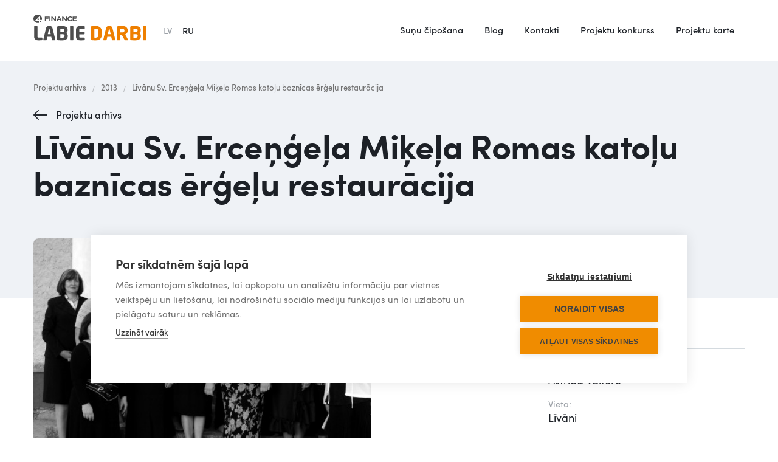

--- FILE ---
content_type: text/html
request_url: https://www.labiedarbi.lv/palidziba/livanu-sv-ercengela-mikela-romas-katolu-baznicas-ergelu-restauracija
body_size: 4757
content:
<!DOCTYPE html><!-- Last Published: Fri Nov 21 2025 08:38:58 GMT+0000 (Coordinated Universal Time) --><html data-wf-domain="www.labiedarbi.lv" data-wf-page="61fa62771db6275f86f0b9ef" data-wf-site="61fa62771db627b58bf0b995" data-wf-collection="61fa62771db6274fe8f0bab3" data-wf-item-slug="livanu-sv-ercengela-mikela-romas-katolu-baznicas-ergelu-restauracija"><head><meta charset="utf-8"/><title>Līvānu Sv. Erceņģeļa Miķeļa Romas katoļu baznīcas ērģeļu restaurācija</title><meta content="3184" name="description"/><meta content="width=device-width, initial-scale=1" name="viewport"/><meta content="51siuRasEuk-aw1i4iyR1wWQY_AANRndH6KrwkA7M5A" name="google-site-verification"/><link href="https://cdn.prod.website-files.com/61fa62771db627b58bf0b995/css/labiedarbi.shared.c2675d7d1.min.css" rel="stylesheet" type="text/css"/><script type="text/javascript">!function(o,c){var n=c.documentElement,t=" w-mod-";n.className+=t+"js",("ontouchstart"in o||o.DocumentTouch&&c instanceof DocumentTouch)&&(n.className+=t+"touch")}(window,document);</script><link href="https://cdn.prod.website-files.com/61fa62771db627b58bf0b995/6206931cc60717778b25b991_Labie%20darbi_32.png" rel="shortcut icon" type="image/x-icon"/><link href="https://cdn.prod.website-files.com/61fa62771db627b58bf0b995/62069323a2fef97f28b71cbb_Labie%20darbi_256.jpg" rel="apple-touch-icon"/><script src="https://cookiehub.net/c2/b3d54898.js"></script>
<script type="text/javascript">
document.addEventListener("DOMContentLoaded", function(event) {
var cpm = {};
window.cookiehub.load(cpm);
});
</script>
<style>
@media screen and (max-width: 767px) {  
  .dropdown-active .menu-item{
    color:#116c3a;
  }
  .dropdown-active .dropdown-list {
  
	position: relative;
    display: block;
    border-radius: 0;
    background-color: #fff;  
  
  }
}
  .WordSection1 *, .MsoNormal * {
    font-family: 'Sofiapro webfont',sans-serif;
  }
  
.css-8727q8 {
    padding: 14px 17px 14px !important;
  }
  
  body .coi-banner__accept {background:#006d38;}

 </style></head><body><div data-animation="default" class="navbar-lv w-nav" data-easing2="ease-out" data-easing="ease-in" data-collapse="medium" role="banner" data-no-scroll="1" data-duration="300" data-doc-height="1"><div class="w-layout-grid grid-header"><a href="/" id="w-node-_83a3e6a2-0a29-1424-e837-1d77fb0851fe-fb0851f7" class="brand-2 w-nav-brand"><img src="https://cdn.prod.website-files.com/61fa62771db627b58bf0b995/6203f467b55bcf21c65455ff_Labie%20darbi_logo.svg" alt="" class="logo"/><img src="https://cdn.prod.website-files.com/61fa62771db627b58bf0b995/61fa62771db62732ecf0bc58_zaplo_cz_logo-w.svg" loading="lazy" alt="" class="logowhite"/></a><div class="container-8 w-container"><div class="language-menu"><div class="lv-current">LV</div><div class="div-block-551"></div><a href="/ru" class="ru-active w-nav-link">RU</a></div><div class="w-nav-button"><div class="w-icon-nav-menu"></div></div></div><nav role="navigation" id="w-node-_83a3e6a2-0a29-1424-e837-1d77fb085200-fb0851f7" class="nav-menu-2 w-nav-menu"><div class="div-block-554"><div class="div-block-561"><a href="/ru" class="ru-mob-menu w-inline-block"><div class="lv-mob-mwnu">LV</div><div class="div-block-546"></div><div class="ru-mob-menu-2">RU</div></a></div><a href="/sunu-chipeshana" class="text-navbar-news w-nav-link">Suņu čipošana</a><a href="/mes-runajam" class="text-navbar-news w-nav-link">Blog</a><a href="/kontakti" class="text-navbar-news w-nav-link">Kontakti</a><a href="/arhivs" class="text-navbar-news w-nav-link">Projektu konkurss</a><a href="/projektu-karte" class="text-navbar-news w-nav-link">Projektu karte</a><div class="contcts-menu-mob"><a href="mailto:info@vivus.lv" class="link-kontakt-mob w-inline-block"><div class="div-block-37"><img src="https://cdn.prod.website-files.com/61fa62771db627b58bf0b995/61fa62771db6275030f0bb60_mail-black.svg" loading="lazy" alt="" class="phone-icon-kontakti"/></div><div class="text-link-kontakt-mob">info@labiedarbi.lv</div></a></div></div></nav><div id="w-node-dd4aee85-01f3-069c-0a5d-4bfcac4d58f8-fb0851f7" data-w-id="dd4aee85-01f3-069c-0a5d-4bfcac4d58f8" class="menu-button-2 w-nav-button"><div class="div-block-24"><div class="div-block-547"><div class="top-line"></div><div class="midle-line"></div><div class="bottom-line"></div></div></div></div></div><div class="navbar-bg"></div></div><div class="page-block white-bg"><div class="blog-hero-div"><div class="breadcrumbs-container w-container"><a href="/arhivs" class="breadcrumb-link">Projektu arhīvs</a><div class="breadcrumb-slash">/</div><div class="collection-list-wrapper-7 w-dyn-list"><div role="list" class="w-dyn-items"><div role="listitem" class="w-dyn-item"><a href="/jautajumi/2013" class="breadcrumb-link">2013</a></div></div></div><div class="breadcrumb-slash">/</div><a href="/palidziba/livanu-sv-ercengela-mikela-romas-katolu-baznicas-ergelu-restauracija" aria-current="page" class="breadcrumb-link hide w--current">Līvānu Sv. Erceņģeļa Miķeļa Romas katoļu baznīcas ērģeļu restaurācija</a></div><div class="div-block-559"><a href="/arhivs" class="button-back w-button">Projektu arhīvs<br/></a><h1 class="h2">Līvānu Sv. Erceņģeļa Miķeļa Romas katoļu baznīcas ērģeļu restaurācija</h1></div></div><div class="container-13 w-container"><div class="w-layout-grid project-post-page"><div class="picture-block"><a href="#" class="w-inline-block w-lightbox"><div class="div-block-247"><img src="https://cdn.prod.website-files.com/61fa62771db62761d8f0b999/6283d19bcb69077541b6abfc_c68044ea8af38256.jpg" loading="lazy" alt="" class="image-1099"/></div><script type="application/json" class="w-json">{
  "items": [
    {
      "url": "https://cdn.prod.website-files.com/61fa62771db62761d8f0b999/6283d19bcb69077541b6abfc_c68044ea8af38256.jpg",
      "type": "image"
    }
  ],
  "group": "Projects LV"
}</script></a><div class="video-3 w-condition-invisible w-dyn-bind-empty w-video w-embed"></div></div><div class="thumbnails"><div class="div-block-693"><div class="w-dyn-list"><script type="text/x-wf-template" id="wf-template-47bd986c-6319-40d1-02bc-730d14567c4e">%3Cdiv%20id%3D%22w-node-_47bd986c-6319-40d1-02bc-730d14567c4f-86f0b9ef%22%20role%3D%22listitem%22%20class%3D%22collection-item-7%20w-dyn-item%20w-dyn-repeater-item%22%3E%3Ca%20href%3D%22%23%22%20class%3D%22lightbox-link%20w-inline-block%20w-lightbox%22%3E%3Cdiv%20style%3D%22background-image%3Aurl(%26quot%3Bhttps%3A%2F%2Fcdn.prod.website-files.com%2F61fa62771db62761d8f0b999%2F6283d1a616add35976d8c07a_66e2eca87e27ac6d.jpg%26quot%3B)%22%20class%3D%22multi-image%22%3E%3C%2Fdiv%3E%3Cscript%20type%3D%22application%2Fjson%22%20class%3D%22w-json%22%3E%7B%0A%20%20%22items%22%3A%20%5B%0A%20%20%20%20%7B%0A%20%20%20%20%20%20%22url%22%3A%20%22https%3A%2F%2Fcdn.prod.website-files.com%2F61fa62771db62761d8f0b999%2F6283d1a616add35976d8c07a_66e2eca87e27ac6d.jpg%22%2C%0A%20%20%20%20%20%20%22type%22%3A%20%22image%22%0A%20%20%20%20%7D%0A%20%20%5D%2C%0A%20%20%22group%22%3A%20%22Projects%20LV%22%0A%7D%3C%2Fscript%3E%3C%2Fa%3E%3C%2Fdiv%3E</script><div role="list" class="grid-thumb w-dyn-items"><div id="w-node-_47bd986c-6319-40d1-02bc-730d14567c4f-86f0b9ef" role="listitem" class="collection-item-7 w-dyn-item w-dyn-repeater-item"><a href="#" class="lightbox-link w-inline-block w-lightbox"><div style="background-image:url(&quot;https://cdn.prod.website-files.com/61fa62771db62761d8f0b999/6283d1a616add35976d8c07a_66e2eca87e27ac6d.jpg&quot;)" class="multi-image"></div><script type="application/json" class="w-json">{
  "items": [
    {
      "url": "https://cdn.prod.website-files.com/61fa62771db62761d8f0b999/6283d1a616add35976d8c07a_66e2eca87e27ac6d.jpg",
      "type": "image"
    }
  ],
  "group": "Projects LV"
}</script></a></div><div id="w-node-_47bd986c-6319-40d1-02bc-730d14567c4f-86f0b9ef" role="listitem" class="collection-item-7 w-dyn-item w-dyn-repeater-item"><a href="#" class="lightbox-link w-inline-block w-lightbox"><div style="background-image:url(&quot;https://cdn.prod.website-files.com/61fa62771db62761d8f0b999/6283d1a774ce8a9049132e28_129368825a1ce732.jpg&quot;)" class="multi-image"></div><script type="application/json" class="w-json">{
  "items": [
    {
      "url": "https://cdn.prod.website-files.com/61fa62771db62761d8f0b999/6283d1a774ce8a9049132e28_129368825a1ce732.jpg",
      "type": "image"
    }
  ],
  "group": "Projects LV"
}</script></a></div><div id="w-node-_47bd986c-6319-40d1-02bc-730d14567c4f-86f0b9ef" role="listitem" class="collection-item-7 w-dyn-item w-dyn-repeater-item"><a href="#" class="lightbox-link w-inline-block w-lightbox"><div style="background-image:url(&quot;https://cdn.prod.website-files.com/61fa62771db62761d8f0b999/6283d1a6454ea259bc2c63a0_ce0c714e3a3249c2.jpg&quot;)" class="multi-image"></div><script type="application/json" class="w-json">{
  "items": [
    {
      "url": "https://cdn.prod.website-files.com/61fa62771db62761d8f0b999/6283d1a6454ea259bc2c63a0_ce0c714e3a3249c2.jpg",
      "type": "image"
    }
  ],
  "group": "Projects LV"
}</script></a></div><div id="w-node-_47bd986c-6319-40d1-02bc-730d14567c4f-86f0b9ef" role="listitem" class="collection-item-7 w-dyn-item w-dyn-repeater-item"><a href="#" class="lightbox-link w-inline-block w-lightbox"><div style="background-image:url(&quot;https://cdn.prod.website-files.com/61fa62771db62761d8f0b999/6283d1a6761fe1300eaaba29_c06abac12098b8fe.jpg&quot;)" class="multi-image"></div><script type="application/json" class="w-json">{
  "items": [
    {
      "url": "https://cdn.prod.website-files.com/61fa62771db62761d8f0b999/6283d1a6761fe1300eaaba29_c06abac12098b8fe.jpg",
      "type": "image"
    }
  ],
  "group": "Projects LV"
}</script></a></div></div><div class="empty-state-2 w-dyn-hide w-dyn-empty"></div></div></div></div><div id="w-node-_054f4567-7f39-8003-f3cd-87f16c733d76-86f0b9ef" class="info-div"><div class="div-block-687-copy"><p class="paragraph-14-copy">3184</p><div class="blog-item-date-2-copy">balsis</div></div><div class="line"></div><div class="project-info-grid"><div class="div-block-688"><div class="project-item">Projektu iesniedz:</div><p class="project-item-2">Astrīda Valtere</p></div><div class="div-block-688"><div class="project-item">Vieta:</div><p class="project-item-2">Līvāni</p></div><div class="div-block-688-copy"><div class="project-item">Projekta summa:</div><p class="project-item-2">4269 €</p></div></div></div><div id="w-node-_5546756a-fce7-7ecc-db53-80d1d373413c-86f0b9ef" class="project-text"><div class="w-richtext"><p><strong>Līvānos ir aktīva katoļu draudzes dzīve</strong>. Baznīcā <strong>darbojas divi draudzes kori</strong>, kuros dzied dažādu paaudžu ticīgie. Dziedātāji ir lieli entuziasti. Viņi vairākas stundas nedēļā pavada mēģinājumos, apgūstot dažādus repertuārus. Kori dzied arī kristībās un laulībās.</p><p>Diemžēl <strong>ērģeles sen nav remontētas un tīrītas</strong>. To skanējums ir intonatīvi neprecīzs, bet kāju paminas vispār nedarbojas. Līvānu katoļu baznīcā notiek dažādi koncerti, bet ērģeļmūzikas koncertus nav iespējams rīkot instrumenta stāvokļa dēļ. 2010.g. ir veikta ērģeļu apsekošana, bet 2013.g. 26. aprīlī ērģeļu restaurators Viesturs Ilsums ir sastādījis restaurācijas tāmi, kurā norādīta nepieciešamā summa: Ls 9088.00</p><p><strong>Lūdzam atbalstīt Līvānu katoļu baznīcas ērģeļu restaurācijas projektu! </strong>Kvalitatīvs ērģeļu skanējums ļautu jo vairāk plaukt baznīcai kā kultūras un garīguma centram!</p></div></div></div></div></div><footer id="footer" class="footer-copy"><div class="container-4 w-container"><div class="w-layout-grid grid-22"><div id="w-node-_27022df3-ae4c-c6f0-a707-0952ceb1d1fb-ceb1d1f8"><img src="https://cdn.prod.website-files.com/61fa62771db627b58bf0b995/620254210dab65f15224cfc0_Labie%20darbi_logo_white.svg" loading="lazy" alt="" class="image-1094"/></div><div id="w-node-_31278448-5bd3-792e-2659-6bbfd95c002c-ceb1d1f8" class="div-block-531"><div class="div-block-34"><a href="mailto:info@labiedarbi.lv" class="link-block-3 w-inline-block"><div class="div-block-37"><img src="https://cdn.prod.website-files.com/61fa62771db627b58bf0b995/61fa62771db627139cf0baad_mail.svg" loading="lazy" alt="" class="mail-icon"/></div><div class="text-block-21">info@labiedarbi.lv</div></a><div class="text-footer-time">AS &quot;4finance&quot;<br/>Brīvības iela 155A, Barona Kvartāls, Rīga, LV-1012</div></div></div><div id="w-node-_2bcc855a-7c89-81b2-daa2-6c44db1bfce3-ceb1d1f8" class="w-layout-grid grid-links-footer"><ul role="list" class="list w-list-unstyled"><li class="list-item"><a href="/sunu-chipeshana" class="link-6">Suņu čipošana</a></li><li class="list-item"><a href="/mes-runajam" class="link-6">Blog</a></li></ul><ul role="list" class="list-2 w-list-unstyled"><li class="list-item"><a href="/arhivs" class="link-6">Projektu konkurss</a></li><li class="list-item"><a href="/arhivs" class="link-6">Projektu karte</a></li></ul><ul role="list" class="list-3 w-list-unstyled"><li class="list-item"><a href="/kontakti" class="link-6">Kontakti</a></li></ul></div></div></div><div class="container-4 w-container"><div class="w-layout-grid grid-links-footer-copy"><div id="w-node-_79c5f5b6-cd86-5fa2-0528-8048883df013-ceb1d1f8" class="div-block-14"><p class="paragraph-3"><a href="https://www.4finance.com/" target="_blank" class="c-link">© 4finance Group</a></p></div><div id="w-node-_27022df3-ae4c-c6f0-a707-0952ceb1d21f-ceb1d1f8" class="social-icons"><a href="https://www.facebook.com/LabieDarbi.lv" target="_blank" class="link-block-6 w-inline-block"><img src="https://cdn.prod.website-files.com/61fa62771db627b58bf0b995/61fa62771db6274df8f0bac1_fb.svg" alt="" class="image-5"/></a><a href="https://www.youtube.com/channel/UCDjsU2N2Dn8GiCvRcVtcuQw" target="_blank" class="link-block-6 w-inline-block"><img src="https://cdn.prod.website-files.com/61fa62771db627b58bf0b995/61fa62771db6278142f0baaa_youtube.svg" alt="" class="image-5"/></a><a href="https://twitter.com/4F_Labie_Darbi?s=20" target="_blank" class="link-block-6 w-inline-block"><img src="https://cdn.prod.website-files.com/61fa62771db627b58bf0b995/61fa62771db6276045f0babb_Fill%201.svg" alt="" class="image-5"/></a><a href="https://www.instagram.com/4f_labie_darbi/" target="_blank" class="link-block-6 w-inline-block"><img src="https://cdn.prod.website-files.com/61fa62771db627b58bf0b995/61fa62771db6273812f0bae0_instagram.svg" alt="" class="image-5"/></a></div></div></div></footer><div><div class="picture-block"><a href="#" class="w-inline-block w-lightbox"><div class="div-block-247"><img src="https://cdn.prod.website-files.com/plugins/Basic/assets/placeholder.60f9b1840c.svg" loading="lazy" alt="" class="image-1099"/></div><script type="application/json" class="w-json">{
  "items": [],
  "group": "Projects LV"
}</script></a><div class="video-3 w-condition-invisible w-video w-embed"></div></div><div class="thumbnails"><div class="div-block-693"><div class="w-dyn-list"><script type="text/x-wf-template" id="wf-template-a4430db2-4592-9789-83de-4d7d8f970376">%3Cdiv%20id%3D%22w-node-a4430db2-4592-9789-83de-4d7d8f970377-86f0b9ef%22%20role%3D%22listitem%22%20class%3D%22collection-item-7%20w-dyn-item%20w-dyn-repeater-item%22%3E%3Ca%20href%3D%22%23%22%20class%3D%22lightbox-link%20w-inline-block%20w-lightbox%22%3E%3Cdiv%20class%3D%22multi-image%22%3E%3C%2Fdiv%3E%3Cscript%20type%3D%22application%2Fjson%22%20class%3D%22w-json%22%3E%7B%0A%20%20%22items%22%3A%20%5B%5D%2C%0A%20%20%22group%22%3A%20%22Projects%20LV%22%0A%7D%3C%2Fscript%3E%3C%2Fa%3E%3C%2Fdiv%3E</script><div role="list" class="grid-thumb w-dyn-items"><div id="w-node-a4430db2-4592-9789-83de-4d7d8f970377-86f0b9ef" role="listitem" class="collection-item-7 w-dyn-item w-dyn-repeater-item"><a href="#" class="lightbox-link w-inline-block w-lightbox"><div class="multi-image"></div><script type="application/json" class="w-json">{
  "items": [],
  "group": "Projects LV"
}</script></a></div><div id="w-node-a4430db2-4592-9789-83de-4d7d8f970377-86f0b9ef" role="listitem" class="collection-item-7 w-dyn-item w-dyn-repeater-item"><a href="#" class="lightbox-link w-inline-block w-lightbox"><div class="multi-image"></div><script type="application/json" class="w-json">{
  "items": [],
  "group": "Projects LV"
}</script></a></div><div id="w-node-a4430db2-4592-9789-83de-4d7d8f970377-86f0b9ef" role="listitem" class="collection-item-7 w-dyn-item w-dyn-repeater-item"><a href="#" class="lightbox-link w-inline-block w-lightbox"><div class="multi-image"></div><script type="application/json" class="w-json">{
  "items": [],
  "group": "Projects LV"
}</script></a></div><div id="w-node-a4430db2-4592-9789-83de-4d7d8f970377-86f0b9ef" role="listitem" class="collection-item-7 w-dyn-item w-dyn-repeater-item"><a href="#" class="lightbox-link w-inline-block w-lightbox"><div class="multi-image"></div><script type="application/json" class="w-json">{
  "items": [],
  "group": "Projects LV"
}</script></a></div></div><div class="empty-state-2 w-dyn-hide w-dyn-empty"></div></div></div></div></div><script src="https://d3e54v103j8qbb.cloudfront.net/js/jquery-3.5.1.min.dc5e7f18c8.js?site=61fa62771db627b58bf0b995" type="text/javascript" integrity="sha256-9/aliU8dGd2tb6OSsuzixeV4y/faTqgFtohetphbbj0=" crossorigin="anonymous"></script><script src="https://cdn.prod.website-files.com/61fa62771db627b58bf0b995/js/labiedarbi.schunk.36b8fb49256177c8.js" type="text/javascript"></script><script src="https://cdn.prod.website-files.com/61fa62771db627b58bf0b995/js/labiedarbi.schunk.e5168827676909e7.js" type="text/javascript"></script><script src="https://cdn.prod.website-files.com/61fa62771db627b58bf0b995/js/labiedarbi.c4ce581c.2846967966f46aea.js" type="text/javascript"></script></body></html>

--- FILE ---
content_type: text/css
request_url: https://cdn.prod.website-files.com/61fa62771db627b58bf0b995/css/labiedarbi.shared.c2675d7d1.min.css
body_size: 49386
content:
html{-webkit-text-size-adjust:100%;-ms-text-size-adjust:100%;font-family:sans-serif}body{margin:0}article,aside,details,figcaption,figure,footer,header,hgroup,main,menu,nav,section,summary{display:block}audio,canvas,progress,video{vertical-align:baseline;display:inline-block}audio:not([controls]){height:0;display:none}[hidden],template{display:none}a{background-color:#0000}a:active,a:hover{outline:0}abbr[title]{border-bottom:1px dotted}b,strong{font-weight:700}dfn{font-style:italic}h1{margin:.67em 0;font-size:2em}mark{color:#000;background:#ff0}small{font-size:80%}sub,sup{vertical-align:baseline;font-size:75%;line-height:0;position:relative}sup{top:-.5em}sub{bottom:-.25em}img{border:0}svg:not(:root){overflow:hidden}hr{box-sizing:content-box;height:0}pre{overflow:auto}code,kbd,pre,samp{font-family:monospace;font-size:1em}button,input,optgroup,select,textarea{color:inherit;font:inherit;margin:0}button{overflow:visible}button,select{text-transform:none}button,html input[type=button],input[type=reset]{-webkit-appearance:button;cursor:pointer}button[disabled],html input[disabled]{cursor:default}button::-moz-focus-inner,input::-moz-focus-inner{border:0;padding:0}input{line-height:normal}input[type=checkbox],input[type=radio]{box-sizing:border-box;padding:0}input[type=number]::-webkit-inner-spin-button,input[type=number]::-webkit-outer-spin-button{height:auto}input[type=search]{-webkit-appearance:none}input[type=search]::-webkit-search-cancel-button,input[type=search]::-webkit-search-decoration{-webkit-appearance:none}legend{border:0;padding:0}textarea{overflow:auto}optgroup{font-weight:700}table{border-collapse:collapse;border-spacing:0}td,th{padding:0}@font-face{font-family:webflow-icons;src:url([data-uri])format("truetype");font-weight:400;font-style:normal}[class^=w-icon-],[class*=\ w-icon-]{speak:none;font-variant:normal;text-transform:none;-webkit-font-smoothing:antialiased;-moz-osx-font-smoothing:grayscale;font-style:normal;font-weight:400;line-height:1;font-family:webflow-icons!important}.w-icon-slider-right:before{content:""}.w-icon-slider-left:before{content:""}.w-icon-nav-menu:before{content:""}.w-icon-arrow-down:before,.w-icon-dropdown-toggle:before{content:""}.w-icon-file-upload-remove:before{content:""}.w-icon-file-upload-icon:before{content:""}*{box-sizing:border-box}html{height:100%}body{color:#333;background-color:#fff;min-height:100%;margin:0;font-family:Arial,sans-serif;font-size:14px;line-height:20px}img{vertical-align:middle;max-width:100%;display:inline-block}html.w-mod-touch *{background-attachment:scroll!important}.w-block{display:block}.w-inline-block{max-width:100%;display:inline-block}.w-clearfix:before,.w-clearfix:after{content:" ";grid-area:1/1/2/2;display:table}.w-clearfix:after{clear:both}.w-hidden{display:none}.w-button{color:#fff;line-height:inherit;cursor:pointer;background-color:#3898ec;border:0;border-radius:0;padding:9px 15px;text-decoration:none;display:inline-block}input.w-button{-webkit-appearance:button}html[data-w-dynpage] [data-w-cloak]{color:#0000!important}.w-code-block{margin:unset}pre.w-code-block code{all:inherit}.w-optimization{display:contents}.w-webflow-badge,.w-webflow-badge>img{box-sizing:unset;width:unset;height:unset;max-height:unset;max-width:unset;min-height:unset;min-width:unset;margin:unset;padding:unset;float:unset;clear:unset;border:unset;border-radius:unset;background:unset;background-image:unset;background-position:unset;background-size:unset;background-repeat:unset;background-origin:unset;background-clip:unset;background-attachment:unset;background-color:unset;box-shadow:unset;transform:unset;direction:unset;font-family:unset;font-weight:unset;color:unset;font-size:unset;line-height:unset;font-style:unset;font-variant:unset;text-align:unset;letter-spacing:unset;-webkit-text-decoration:unset;text-decoration:unset;text-indent:unset;text-transform:unset;list-style-type:unset;text-shadow:unset;vertical-align:unset;cursor:unset;white-space:unset;word-break:unset;word-spacing:unset;word-wrap:unset;transition:unset}.w-webflow-badge{white-space:nowrap;cursor:pointer;box-shadow:0 0 0 1px #0000001a,0 1px 3px #0000001a;visibility:visible!important;opacity:1!important;z-index:2147483647!important;color:#aaadb0!important;overflow:unset!important;background-color:#fff!important;border-radius:3px!important;width:auto!important;height:auto!important;margin:0!important;padding:6px!important;font-size:12px!important;line-height:14px!important;text-decoration:none!important;display:inline-block!important;position:fixed!important;inset:auto 12px 12px auto!important;transform:none!important}.w-webflow-badge>img{position:unset;visibility:unset!important;opacity:1!important;vertical-align:middle!important;display:inline-block!important}h1,h2,h3,h4,h5,h6{margin-bottom:10px;font-weight:700}h1{margin-top:20px;font-size:38px;line-height:44px}h2{margin-top:20px;font-size:32px;line-height:36px}h3{margin-top:20px;font-size:24px;line-height:30px}h4{margin-top:10px;font-size:18px;line-height:24px}h5{margin-top:10px;font-size:14px;line-height:20px}h6{margin-top:10px;font-size:12px;line-height:18px}p{margin-top:0;margin-bottom:10px}blockquote{border-left:5px solid #e2e2e2;margin:0 0 10px;padding:10px 20px;font-size:18px;line-height:22px}figure{margin:0 0 10px}figcaption{text-align:center;margin-top:5px}ul,ol{margin-top:0;margin-bottom:10px;padding-left:40px}.w-list-unstyled{padding-left:0;list-style:none}.w-embed:before,.w-embed:after{content:" ";grid-area:1/1/2/2;display:table}.w-embed:after{clear:both}.w-video{width:100%;padding:0;position:relative}.w-video iframe,.w-video object,.w-video embed{border:none;width:100%;height:100%;position:absolute;top:0;left:0}fieldset{border:0;margin:0;padding:0}button,[type=button],[type=reset]{cursor:pointer;-webkit-appearance:button;border:0}.w-form{margin:0 0 15px}.w-form-done{text-align:center;background-color:#ddd;padding:20px;display:none}.w-form-fail{background-color:#ffdede;margin-top:10px;padding:10px;display:none}label{margin-bottom:5px;font-weight:700;display:block}.w-input,.w-select{color:#333;vertical-align:middle;background-color:#fff;border:1px solid #ccc;width:100%;height:38px;margin-bottom:10px;padding:8px 12px;font-size:14px;line-height:1.42857;display:block}.w-input::placeholder,.w-select::placeholder{color:#999}.w-input:focus,.w-select:focus{border-color:#3898ec;outline:0}.w-input[disabled],.w-select[disabled],.w-input[readonly],.w-select[readonly],fieldset[disabled] .w-input,fieldset[disabled] .w-select{cursor:not-allowed}.w-input[disabled]:not(.w-input-disabled),.w-select[disabled]:not(.w-input-disabled),.w-input[readonly],.w-select[readonly],fieldset[disabled]:not(.w-input-disabled) .w-input,fieldset[disabled]:not(.w-input-disabled) .w-select{background-color:#eee}textarea.w-input,textarea.w-select{height:auto}.w-select{background-color:#f3f3f3}.w-select[multiple]{height:auto}.w-form-label{cursor:pointer;margin-bottom:0;font-weight:400;display:inline-block}.w-radio{margin-bottom:5px;padding-left:20px;display:block}.w-radio:before,.w-radio:after{content:" ";grid-area:1/1/2/2;display:table}.w-radio:after{clear:both}.w-radio-input{float:left;margin:3px 0 0 -20px;line-height:normal}.w-file-upload{margin-bottom:10px;display:block}.w-file-upload-input{opacity:0;z-index:-100;width:.1px;height:.1px;position:absolute;overflow:hidden}.w-file-upload-default,.w-file-upload-uploading,.w-file-upload-success{color:#333;display:inline-block}.w-file-upload-error{margin-top:10px;display:block}.w-file-upload-default.w-hidden,.w-file-upload-uploading.w-hidden,.w-file-upload-error.w-hidden,.w-file-upload-success.w-hidden{display:none}.w-file-upload-uploading-btn{cursor:pointer;background-color:#fafafa;border:1px solid #ccc;margin:0;padding:8px 12px;font-size:14px;font-weight:400;display:flex}.w-file-upload-file{background-color:#fafafa;border:1px solid #ccc;flex-grow:1;justify-content:space-between;margin:0;padding:8px 9px 8px 11px;display:flex}.w-file-upload-file-name{font-size:14px;font-weight:400;display:block}.w-file-remove-link{cursor:pointer;width:auto;height:auto;margin-top:3px;margin-left:10px;padding:3px;display:block}.w-icon-file-upload-remove{margin:auto;font-size:10px}.w-file-upload-error-msg{color:#ea384c;padding:2px 0;display:inline-block}.w-file-upload-info{padding:0 12px;line-height:38px;display:inline-block}.w-file-upload-label{cursor:pointer;background-color:#fafafa;border:1px solid #ccc;margin:0;padding:8px 12px;font-size:14px;font-weight:400;display:inline-block}.w-icon-file-upload-icon,.w-icon-file-upload-uploading{width:20px;margin-right:8px;display:inline-block}.w-icon-file-upload-uploading{height:20px}.w-container{max-width:940px;margin-left:auto;margin-right:auto}.w-container:before,.w-container:after{content:" ";grid-area:1/1/2/2;display:table}.w-container:after{clear:both}.w-container .w-row{margin-left:-10px;margin-right:-10px}.w-row:before,.w-row:after{content:" ";grid-area:1/1/2/2;display:table}.w-row:after{clear:both}.w-row .w-row{margin-left:0;margin-right:0}.w-col{float:left;width:100%;min-height:1px;padding-left:10px;padding-right:10px;position:relative}.w-col .w-col{padding-left:0;padding-right:0}.w-col-1{width:8.33333%}.w-col-2{width:16.6667%}.w-col-3{width:25%}.w-col-4{width:33.3333%}.w-col-5{width:41.6667%}.w-col-6{width:50%}.w-col-7{width:58.3333%}.w-col-8{width:66.6667%}.w-col-9{width:75%}.w-col-10{width:83.3333%}.w-col-11{width:91.6667%}.w-col-12{width:100%}.w-hidden-main{display:none!important}@media screen and (max-width:991px){.w-container{max-width:728px}.w-hidden-main{display:inherit!important}.w-hidden-medium{display:none!important}.w-col-medium-1{width:8.33333%}.w-col-medium-2{width:16.6667%}.w-col-medium-3{width:25%}.w-col-medium-4{width:33.3333%}.w-col-medium-5{width:41.6667%}.w-col-medium-6{width:50%}.w-col-medium-7{width:58.3333%}.w-col-medium-8{width:66.6667%}.w-col-medium-9{width:75%}.w-col-medium-10{width:83.3333%}.w-col-medium-11{width:91.6667%}.w-col-medium-12{width:100%}.w-col-stack{width:100%;left:auto;right:auto}}@media screen and (max-width:767px){.w-hidden-main,.w-hidden-medium{display:inherit!important}.w-hidden-small{display:none!important}.w-row,.w-container .w-row{margin-left:0;margin-right:0}.w-col{width:100%;left:auto;right:auto}.w-col-small-1{width:8.33333%}.w-col-small-2{width:16.6667%}.w-col-small-3{width:25%}.w-col-small-4{width:33.3333%}.w-col-small-5{width:41.6667%}.w-col-small-6{width:50%}.w-col-small-7{width:58.3333%}.w-col-small-8{width:66.6667%}.w-col-small-9{width:75%}.w-col-small-10{width:83.3333%}.w-col-small-11{width:91.6667%}.w-col-small-12{width:100%}}@media screen and (max-width:479px){.w-container{max-width:none}.w-hidden-main,.w-hidden-medium,.w-hidden-small{display:inherit!important}.w-hidden-tiny{display:none!important}.w-col{width:100%}.w-col-tiny-1{width:8.33333%}.w-col-tiny-2{width:16.6667%}.w-col-tiny-3{width:25%}.w-col-tiny-4{width:33.3333%}.w-col-tiny-5{width:41.6667%}.w-col-tiny-6{width:50%}.w-col-tiny-7{width:58.3333%}.w-col-tiny-8{width:66.6667%}.w-col-tiny-9{width:75%}.w-col-tiny-10{width:83.3333%}.w-col-tiny-11{width:91.6667%}.w-col-tiny-12{width:100%}}.w-widget{position:relative}.w-widget-map{width:100%;height:400px}.w-widget-map label{width:auto;display:inline}.w-widget-map img{max-width:inherit}.w-widget-map .gm-style-iw{text-align:center}.w-widget-map .gm-style-iw>button{display:none!important}.w-widget-twitter{overflow:hidden}.w-widget-twitter-count-shim{vertical-align:top;text-align:center;background:#fff;border:1px solid #758696;border-radius:3px;width:28px;height:20px;display:inline-block;position:relative}.w-widget-twitter-count-shim *{pointer-events:none;-webkit-user-select:none;user-select:none}.w-widget-twitter-count-shim .w-widget-twitter-count-inner{text-align:center;color:#999;font-family:serif;font-size:15px;line-height:12px;position:relative}.w-widget-twitter-count-shim .w-widget-twitter-count-clear{display:block;position:relative}.w-widget-twitter-count-shim.w--large{width:36px;height:28px}.w-widget-twitter-count-shim.w--large .w-widget-twitter-count-inner{font-size:18px;line-height:18px}.w-widget-twitter-count-shim:not(.w--vertical){margin-left:5px;margin-right:8px}.w-widget-twitter-count-shim:not(.w--vertical).w--large{margin-left:6px}.w-widget-twitter-count-shim:not(.w--vertical):before,.w-widget-twitter-count-shim:not(.w--vertical):after{content:" ";pointer-events:none;border:solid #0000;width:0;height:0;position:absolute;top:50%;left:0}.w-widget-twitter-count-shim:not(.w--vertical):before{border-width:4px;border-color:#75869600 #5d6c7b #75869600 #75869600;margin-top:-4px;margin-left:-9px}.w-widget-twitter-count-shim:not(.w--vertical).w--large:before{border-width:5px;margin-top:-5px;margin-left:-10px}.w-widget-twitter-count-shim:not(.w--vertical):after{border-width:4px;border-color:#fff0 #fff #fff0 #fff0;margin-top:-4px;margin-left:-8px}.w-widget-twitter-count-shim:not(.w--vertical).w--large:after{border-width:5px;margin-top:-5px;margin-left:-9px}.w-widget-twitter-count-shim.w--vertical{width:61px;height:33px;margin-bottom:8px}.w-widget-twitter-count-shim.w--vertical:before,.w-widget-twitter-count-shim.w--vertical:after{content:" ";pointer-events:none;border:solid #0000;width:0;height:0;position:absolute;top:100%;left:50%}.w-widget-twitter-count-shim.w--vertical:before{border-width:5px;border-color:#5d6c7b #75869600 #75869600;margin-left:-5px}.w-widget-twitter-count-shim.w--vertical:after{border-width:4px;border-color:#fff #fff0 #fff0;margin-left:-4px}.w-widget-twitter-count-shim.w--vertical .w-widget-twitter-count-inner{font-size:18px;line-height:22px}.w-widget-twitter-count-shim.w--vertical.w--large{width:76px}.w-background-video{color:#fff;height:500px;position:relative;overflow:hidden}.w-background-video>video{object-fit:cover;z-index:-100;background-position:50%;background-size:cover;width:100%;height:100%;margin:auto;position:absolute;inset:-100%}.w-background-video>video::-webkit-media-controls-start-playback-button{-webkit-appearance:none;display:none!important}.w-background-video--control{background-color:#0000;padding:0;position:absolute;bottom:1em;right:1em}.w-background-video--control>[hidden]{display:none!important}.w-slider{text-align:center;clear:both;-webkit-tap-highlight-color:#0000;tap-highlight-color:#0000;background:#ddd;height:300px;position:relative}.w-slider-mask{z-index:1;white-space:nowrap;height:100%;display:block;position:relative;left:0;right:0;overflow:hidden}.w-slide{vertical-align:top;white-space:normal;text-align:left;width:100%;height:100%;display:inline-block;position:relative}.w-slider-nav{z-index:2;text-align:center;-webkit-tap-highlight-color:#0000;tap-highlight-color:#0000;height:40px;margin:auto;padding-top:10px;position:absolute;inset:auto 0 0}.w-slider-nav.w-round>div{border-radius:100%}.w-slider-nav.w-num>div{font-size:inherit;line-height:inherit;width:auto;height:auto;padding:.2em .5em}.w-slider-nav.w-shadow>div{box-shadow:0 0 3px #3336}.w-slider-nav-invert{color:#fff}.w-slider-nav-invert>div{background-color:#2226}.w-slider-nav-invert>div.w-active{background-color:#222}.w-slider-dot{cursor:pointer;background-color:#fff6;width:1em;height:1em;margin:0 3px .5em;transition:background-color .1s,color .1s;display:inline-block;position:relative}.w-slider-dot.w-active{background-color:#fff}.w-slider-dot:focus{outline:none;box-shadow:0 0 0 2px #fff}.w-slider-dot:focus.w-active{box-shadow:none}.w-slider-arrow-left,.w-slider-arrow-right{cursor:pointer;color:#fff;-webkit-tap-highlight-color:#0000;tap-highlight-color:#0000;-webkit-user-select:none;user-select:none;width:80px;margin:auto;font-size:40px;position:absolute;inset:0;overflow:hidden}.w-slider-arrow-left [class^=w-icon-],.w-slider-arrow-right [class^=w-icon-],.w-slider-arrow-left [class*=\ w-icon-],.w-slider-arrow-right [class*=\ w-icon-]{position:absolute}.w-slider-arrow-left:focus,.w-slider-arrow-right:focus{outline:0}.w-slider-arrow-left{z-index:3;right:auto}.w-slider-arrow-right{z-index:4;left:auto}.w-icon-slider-left,.w-icon-slider-right{width:1em;height:1em;margin:auto;inset:0}.w-slider-aria-label{clip:rect(0 0 0 0);border:0;width:1px;height:1px;margin:-1px;padding:0;position:absolute;overflow:hidden}.w-slider-force-show{display:block!important}.w-dropdown{text-align:left;z-index:900;margin-left:auto;margin-right:auto;display:inline-block;position:relative}.w-dropdown-btn,.w-dropdown-toggle,.w-dropdown-link{vertical-align:top;color:#222;text-align:left;white-space:nowrap;margin-left:auto;margin-right:auto;padding:20px;text-decoration:none;position:relative}.w-dropdown-toggle{-webkit-user-select:none;user-select:none;cursor:pointer;padding-right:40px;display:inline-block}.w-dropdown-toggle:focus{outline:0}.w-icon-dropdown-toggle{width:1em;height:1em;margin:auto 20px auto auto;position:absolute;top:0;bottom:0;right:0}.w-dropdown-list{background:#ddd;min-width:100%;display:none;position:absolute}.w-dropdown-list.w--open{display:block}.w-dropdown-link{color:#222;padding:10px 20px;display:block}.w-dropdown-link.w--current{color:#0082f3}.w-dropdown-link:focus{outline:0}@media screen and (max-width:767px){.w-nav-brand{padding-left:10px}}.w-lightbox-backdrop{cursor:auto;letter-spacing:normal;text-indent:0;text-shadow:none;text-transform:none;visibility:visible;white-space:normal;word-break:normal;word-spacing:normal;word-wrap:normal;color:#fff;text-align:center;z-index:2000;opacity:0;-webkit-user-select:none;-moz-user-select:none;-webkit-tap-highlight-color:transparent;background:#000000e6;outline:0;font-family:Helvetica Neue,Helvetica,Ubuntu,Segoe UI,Verdana,sans-serif;font-size:17px;font-style:normal;font-weight:300;line-height:1.2;list-style:disc;position:fixed;inset:0;-webkit-transform:translate(0)}.w-lightbox-backdrop,.w-lightbox-container{-webkit-overflow-scrolling:touch;height:100%;overflow:auto}.w-lightbox-content{height:100vh;position:relative;overflow:hidden}.w-lightbox-view{opacity:0;width:100vw;height:100vh;position:absolute}.w-lightbox-view:before{content:"";height:100vh}.w-lightbox-group,.w-lightbox-group .w-lightbox-view,.w-lightbox-group .w-lightbox-view:before{height:86vh}.w-lightbox-frame,.w-lightbox-view:before{vertical-align:middle;display:inline-block}.w-lightbox-figure{margin:0;position:relative}.w-lightbox-group .w-lightbox-figure{cursor:pointer}.w-lightbox-img{width:auto;max-width:none;height:auto}.w-lightbox-image{float:none;max-width:100vw;max-height:100vh;display:block}.w-lightbox-group .w-lightbox-image{max-height:86vh}.w-lightbox-caption{text-align:left;text-overflow:ellipsis;white-space:nowrap;background:#0006;padding:.5em 1em;position:absolute;bottom:0;left:0;right:0;overflow:hidden}.w-lightbox-embed{width:100%;height:100%;position:absolute;inset:0}.w-lightbox-control{cursor:pointer;background-position:50%;background-repeat:no-repeat;background-size:24px;width:4em;transition:all .3s;position:absolute;top:0}.w-lightbox-left{background-image:url([data-uri]);display:none;bottom:0;left:0}.w-lightbox-right{background-image:url([data-uri]);display:none;bottom:0;right:0}.w-lightbox-close{background-image:url([data-uri]);background-size:18px;height:2.6em;right:0}.w-lightbox-strip{white-space:nowrap;padding:0 1vh;line-height:0;position:absolute;bottom:0;left:0;right:0;overflow:auto hidden}.w-lightbox-item{box-sizing:content-box;cursor:pointer;width:10vh;padding:2vh 1vh;display:inline-block;-webkit-transform:translate(0,0)}.w-lightbox-active{opacity:.3}.w-lightbox-thumbnail{background:#222;height:10vh;position:relative;overflow:hidden}.w-lightbox-thumbnail-image{position:absolute;top:0;left:0}.w-lightbox-thumbnail .w-lightbox-tall{width:100%;top:50%;transform:translateY(-50%)}.w-lightbox-thumbnail .w-lightbox-wide{height:100%;left:50%;transform:translate(-50%)}.w-lightbox-spinner{box-sizing:border-box;border:5px solid #0006;border-radius:50%;width:40px;height:40px;margin-top:-20px;margin-left:-20px;animation:.8s linear infinite spin;position:absolute;top:50%;left:50%}.w-lightbox-spinner:after{content:"";border:3px solid #0000;border-bottom-color:#fff;border-radius:50%;position:absolute;inset:-4px}.w-lightbox-hide{display:none}.w-lightbox-noscroll{overflow:hidden}@media (min-width:768px){.w-lightbox-content{height:96vh;margin-top:2vh}.w-lightbox-view,.w-lightbox-view:before{height:96vh}.w-lightbox-group,.w-lightbox-group .w-lightbox-view,.w-lightbox-group .w-lightbox-view:before{height:84vh}.w-lightbox-image{max-width:96vw;max-height:96vh}.w-lightbox-group .w-lightbox-image{max-width:82.3vw;max-height:84vh}.w-lightbox-left,.w-lightbox-right{opacity:.5;display:block}.w-lightbox-close{opacity:.8}.w-lightbox-control:hover{opacity:1}}.w-lightbox-inactive,.w-lightbox-inactive:hover{opacity:0}.w-richtext:before,.w-richtext:after{content:" ";grid-area:1/1/2/2;display:table}.w-richtext:after{clear:both}.w-richtext[contenteditable=true]:before,.w-richtext[contenteditable=true]:after{white-space:initial}.w-richtext ol,.w-richtext ul{overflow:hidden}.w-richtext .w-richtext-figure-selected.w-richtext-figure-type-video div:after,.w-richtext .w-richtext-figure-selected[data-rt-type=video] div:after,.w-richtext .w-richtext-figure-selected.w-richtext-figure-type-image div,.w-richtext .w-richtext-figure-selected[data-rt-type=image] div{outline:2px solid #2895f7}.w-richtext figure.w-richtext-figure-type-video>div:after,.w-richtext figure[data-rt-type=video]>div:after{content:"";display:none;position:absolute;inset:0}.w-richtext figure{max-width:60%;position:relative}.w-richtext figure>div:before{cursor:default!important}.w-richtext figure img{width:100%}.w-richtext figure figcaption.w-richtext-figcaption-placeholder{opacity:.6}.w-richtext figure div{color:#0000;font-size:0}.w-richtext figure.w-richtext-figure-type-image,.w-richtext figure[data-rt-type=image]{display:table}.w-richtext figure.w-richtext-figure-type-image>div,.w-richtext figure[data-rt-type=image]>div{display:inline-block}.w-richtext figure.w-richtext-figure-type-image>figcaption,.w-richtext figure[data-rt-type=image]>figcaption{caption-side:bottom;display:table-caption}.w-richtext figure.w-richtext-figure-type-video,.w-richtext figure[data-rt-type=video]{width:60%;height:0}.w-richtext figure.w-richtext-figure-type-video iframe,.w-richtext figure[data-rt-type=video] iframe{width:100%;height:100%;position:absolute;top:0;left:0}.w-richtext figure.w-richtext-figure-type-video>div,.w-richtext figure[data-rt-type=video]>div{width:100%}.w-richtext figure.w-richtext-align-center{clear:both;margin-left:auto;margin-right:auto}.w-richtext figure.w-richtext-align-center.w-richtext-figure-type-image>div,.w-richtext figure.w-richtext-align-center[data-rt-type=image]>div{max-width:100%}.w-richtext figure.w-richtext-align-normal{clear:both}.w-richtext figure.w-richtext-align-fullwidth{text-align:center;clear:both;width:100%;max-width:100%;margin-left:auto;margin-right:auto;display:block}.w-richtext figure.w-richtext-align-fullwidth>div{padding-bottom:inherit;display:inline-block}.w-richtext figure.w-richtext-align-fullwidth>figcaption{display:block}.w-richtext figure.w-richtext-align-floatleft{float:left;clear:none;margin-right:15px}.w-richtext figure.w-richtext-align-floatright{float:right;clear:none;margin-left:15px}.w-nav{z-index:1000;background:#ddd;position:relative}.w-nav:before,.w-nav:after{content:" ";grid-area:1/1/2/2;display:table}.w-nav:after{clear:both}.w-nav-brand{float:left;color:#333;text-decoration:none;position:relative}.w-nav-link{vertical-align:top;color:#222;text-align:left;margin-left:auto;margin-right:auto;padding:20px;text-decoration:none;display:inline-block;position:relative}.w-nav-link.w--current{color:#0082f3}.w-nav-menu{float:right;position:relative}[data-nav-menu-open]{text-align:center;background:#c8c8c8;min-width:200px;position:absolute;top:100%;left:0;right:0;overflow:visible;display:block!important}.w--nav-link-open{display:block;position:relative}.w-nav-overlay{width:100%;display:none;position:absolute;top:100%;left:0;right:0;overflow:hidden}.w-nav-overlay [data-nav-menu-open]{top:0}.w-nav[data-animation=over-left] .w-nav-overlay{width:auto}.w-nav[data-animation=over-left] .w-nav-overlay,.w-nav[data-animation=over-left] [data-nav-menu-open]{z-index:1;top:0;right:auto}.w-nav[data-animation=over-right] .w-nav-overlay{width:auto}.w-nav[data-animation=over-right] .w-nav-overlay,.w-nav[data-animation=over-right] [data-nav-menu-open]{z-index:1;top:0;left:auto}.w-nav-button{float:right;cursor:pointer;-webkit-tap-highlight-color:#0000;tap-highlight-color:#0000;-webkit-user-select:none;user-select:none;padding:18px;font-size:24px;display:none;position:relative}.w-nav-button:focus{outline:0}.w-nav-button.w--open{color:#fff;background-color:#c8c8c8}.w-nav[data-collapse=all] .w-nav-menu{display:none}.w-nav[data-collapse=all] .w-nav-button,.w--nav-dropdown-open,.w--nav-dropdown-toggle-open{display:block}.w--nav-dropdown-list-open{position:static}@media screen and (max-width:991px){.w-nav[data-collapse=medium] .w-nav-menu{display:none}.w-nav[data-collapse=medium] .w-nav-button{display:block}}@media screen and (max-width:767px){.w-nav[data-collapse=small] .w-nav-menu{display:none}.w-nav[data-collapse=small] .w-nav-button{display:block}.w-nav-brand{padding-left:10px}}@media screen and (max-width:479px){.w-nav[data-collapse=tiny] .w-nav-menu{display:none}.w-nav[data-collapse=tiny] .w-nav-button{display:block}}.w-tabs{position:relative}.w-tabs:before,.w-tabs:after{content:" ";grid-area:1/1/2/2;display:table}.w-tabs:after{clear:both}.w-tab-menu{position:relative}.w-tab-link{vertical-align:top;text-align:left;cursor:pointer;color:#222;background-color:#ddd;padding:9px 30px;text-decoration:none;display:inline-block;position:relative}.w-tab-link.w--current{background-color:#c8c8c8}.w-tab-link:focus{outline:0}.w-tab-content{display:block;position:relative;overflow:hidden}.w-tab-pane{display:none;position:relative}.w--tab-active{display:block}@media screen and (max-width:479px){.w-tab-link{display:block}}.w-ix-emptyfix:after{content:""}@keyframes spin{0%{transform:rotate(0)}to{transform:rotate(360deg)}}.w-dyn-empty{background-color:#ddd;padding:10px}.w-dyn-hide,.w-dyn-bind-empty,.w-condition-invisible{display:none!important}.wf-layout-layout{display:grid}@font-face{font-family:Sofiapro webfont;src:url(https://cdn.prod.website-files.com/61fa62771db627b58bf0b995/61fa62771db6271c05f0bbfe_sofiapro-black-webfont.woff)format("woff"),url(https://cdn.prod.website-files.com/61fa62771db627b58bf0b995/61fa62771db6271c05f0bbfe_sofiapro-black-webfont.woff)format("woff");font-weight:900;font-style:normal;font-display:swap}@font-face{font-family:Sofiapro webfont;src:url(https://cdn.prod.website-files.com/61fa62771db627b58bf0b995/61fa62771db627998ef0bbc5_sofiapro-bold-webfont.woff)format("woff");font-weight:700;font-style:normal;font-display:swap}@font-face{font-family:Sofiapro webfont;src:url(https://cdn.prod.website-files.com/61fa62771db627b58bf0b995/61fa62771db62720d5f0ba1d_sofiapro-medium-webfont.ttf)format("truetype");font-weight:500;font-style:normal;font-display:swap}@font-face{font-family:Sofiapro webfont;src:url(https://cdn.prod.website-files.com/61fa62771db627b58bf0b995/61fa62771db62714b8f0ba12_sofiapro-regular-webfont.ttf)format("truetype");font-weight:400;font-style:normal;font-display:swap}@font-face{font-family:Sofiapro webfont;src:url(https://cdn.prod.website-files.com/61fa62771db627b58bf0b995/61fa62771db6270fccf0ba13_sofiapro-semibold-webfont.ttf)format("truetype");font-weight:600;font-style:normal;font-display:swap}:root{--vivus-black:#1c2026;--orange:#ee7f00;--gold:#ffd200;--gainsboro:#ddd;--ghost-white:#ebedf2;--white-smoke-2:#eff2f6;--dim-grey:#46484b;--black:#333;--white:white;--slate-grey-2:#606469;--slate-grey:#717b8b;--links-green:#006d38;--dark-grey:#9ca1a7;--steel-blue:#1b85c7;--dark-slate-grey:#303a3d;--dark-green-2:#116c3a;--hover-green:#015a2f;--mint-cream:#ecf5ee;--dark-green:#106c3a;--hover-light:#008d49;--white-smoke:#f7f8fa}.w-layout-grid{grid-row-gap:16px;grid-column-gap:16px;grid-template-rows:auto auto;grid-template-columns:1fr 1fr;grid-auto-columns:1fr;display:grid}.w-pagination-wrapper{flex-wrap:wrap;justify-content:center;display:flex}.w-pagination-previous,.w-pagination-next{color:#333;background-color:#fafafa;border:1px solid #ccc;border-radius:2px;margin-left:10px;margin-right:10px;padding:9px 20px;font-size:14px;display:block}body{color:#333;flex-direction:column;font-family:Arial,Helvetica Neue,Helvetica,sans-serif;font-size:14px;line-height:20px;display:flex}h1{color:var(--vivus-black);max-width:1170px;margin:0 auto 10px 0;font-family:Sofiapro webfont,Arial,sans-serif;font-size:40px;font-weight:600;line-height:1em}h2{color:var(--vivus-black);max-width:1170px;margin:0 auto 10px 0;font-family:Sofiapro webfont,Arial,sans-serif;font-size:34px;font-weight:900;line-height:1.1em}h3{color:var(--vivus-black);letter-spacing:-.02px;max-width:1170px;margin:0 auto 10px 0;font-family:Sofiapro webfont,Arial,sans-serif;font-size:28px;font-weight:600;line-height:1.2em}h4{color:var(--vivus-black);letter-spacing:-.02px;max-width:1170px;margin:0 auto 10px 0;font-family:Sofiapro webfont,Arial,sans-serif;font-size:24px;font-weight:600;line-height:1.2em}h5{color:var(--vivus-black);margin-top:0;margin-bottom:10px;font-family:Sofiapro webfont,Arial,sans-serif;font-size:21px;font-weight:600;line-height:1.1em}h6{margin-top:10px;margin-bottom:10px;font-family:Sofiapro webfont,Arial,sans-serif;font-size:21px;font-weight:600;line-height:1.2em}p{color:var(--vivus-black);margin-bottom:11px;font-family:Sofiapro webfont,Arial,sans-serif;font-size:16px;line-height:1.6em}a{color:var(--orange);font-family:Sofiapro webfont,Arial,sans-serif;font-size:16px;font-weight:500;text-decoration:underline}ul,ol{color:var(--vivus-black);margin-top:0;margin-bottom:10px;padding-left:20px;font-family:Sofiapro webfont,Arial,sans-serif;font-size:16px;line-height:1.6em}li{margin-bottom:10px}strong{font-weight:600;line-height:1.1em}blockquote{border-left:5px solid var(--gold);margin-bottom:10px;padding:0 20px;font-family:Sofiapro webfont,Arial,sans-serif;font-size:18px;line-height:1.4em}.brand-2{flex-wrap:nowrap;justify-content:center;align-items:center;height:80px;padding-top:0;display:flex}.brand-2.w--current{height:88px;padding-bottom:2px}.grid-header{grid-column-gap:20px;grid-row-gap:18px;grid-template-rows:auto;grid-template-columns:auto auto 1fr;place-content:center space-between;align-items:center;width:auto;max-width:1170px;height:100px;margin-top:0;margin-left:auto;margin-right:auto}.nav-menu-2{background-color:#0000;align-items:center;margin-top:0;display:flex;position:static}.logo{object-fit:contain;object-position:0% 50%;width:186px;height:auto;margin-top:0;margin-bottom:9px;padding-top:0;padding-bottom:0;display:block}.text-block-21{color:#fff;flex:none;align-self:center;margin-right:14px;padding-left:0;font-family:Sofiapro webfont,Arial,sans-serif;font-size:17px;line-height:1.6em;display:inline}.container-4{max-width:1170px}.footer-right-area{text-align:right;padding-top:17px}.image-5{cursor:pointer;width:32px;margin-left:0;padding-left:0}.image-5:hover{opacity:.8}.image-5.mob-2{width:34px;margin-left:0}.link-block-3{color:#fff;text-align:left;flex-flow:row;align-content:center;align-self:center;align-items:center;margin-bottom:14px;margin-left:0;margin-right:auto;text-decoration:none;display:flex}.link-block-3:hover{opacity:.6}.link-6{color:var(--gainsboro);padding-top:2px;padding-bottom:4px;font-family:Sofiapro webfont,Arial,sans-serif;font-size:13px;font-weight:400;line-height:17px;text-decoration:none;display:block}.link-6:hover{opacity:.6;color:var(--gainsboro);text-decoration:none}.link-6:focus,.link-6.w--current{text-decoration:underline}.list-item{color:#65696e;text-align:left;margin-bottom:8px;font-family:Sofiapro webfont,Arial,sans-serif;font-size:13px;text-decoration:none;display:block}.paragraph-3{color:#fff;text-align:left;margin-top:0;margin-bottom:0;font-family:Sofiapro webfont,Arial,sans-serif;font-size:12px;font-weight:400}.grid-10{grid-column-gap:10px;grid-row-gap:12px;border-bottom:1px solid #536266;grid-template-rows:auto;grid-template-columns:.75fr 1fr .75fr;align-items:center;padding-bottom:40px}.container-2{max-width:1170px;padding-top:50px;padding-bottom:20px;text-decoration:none}.text-footer-14{color:var(--gainsboro);text-align:left;margin-top:0;margin-bottom:14px;font-family:Sofiapro webfont,Arial,sans-serif;font-weight:400;line-height:1.6em}.calc-ru-container{background-color:#0000;height:auto;font-family:Sofiapro webfont,Arial,sans-serif}.body{font-family:Sofiapro webfont,Arial,sans-serif;font-style:normal;font-weight:400}.dropdown-list{background-color:#f1e9e9}.dropdown-list.w--open{z-index:10;background-color:#fff;border-radius:5px;flex-flow:column wrap;align-content:flex-start;align-items:flex-start;width:auto;min-width:230px;max-width:none;margin-top:5px;padding-top:10px;padding-bottom:12px;display:flex;box-shadow:0 6px 15px #0003}.footer-bottom{background-color:var(--ghost-white);width:100%;margin-bottom:0;margin-left:auto;margin-right:auto;padding-bottom:0;padding-left:40px;padding-right:40px}.heading-30{color:var(--vivus-black);text-align:left;margin-bottom:20px;font-family:Sofiapro webfont,Arial,sans-serif;font-size:30px;font-weight:600;line-height:1.4em}.section-zinas{background-color:#fff;margin-top:0;padding:80px 40px 70px}.icons-vyhody{flex:1;max-width:none;max-height:none;margin-left:0;margin-right:auto;display:block}.grid-kapec{grid-column-gap:30px;grid-row-gap:30px;grid-template-rows:auto auto;grid-template-columns:1fr 1fr .75fr;justify-content:center;place-items:start center;max-width:1170px;margin-left:auto;margin-right:auto;padding-top:60px;padding-bottom:0}.list,.list-2{margin-right:0}.list-3{margin-right:0;font-size:13px}.link-block-6{padding-left:20px}.link-block-6:hover{opacity:.6}.container-informace{max-width:1170px;margin-top:40px;padding-top:0;padding-bottom:40px;padding-left:0;text-decoration:none}.icon-5{margin-right:10px}.hero-with-background-wrap{grid-column-gap:0px;grid-row-gap:16px;border-bottom:0 #ebedee;grid-template-rows:auto;grid-template-columns:1fr 1fr;grid-auto-columns:1fr;height:420px;padding-left:40px;padding-right:40px;display:grid;position:relative}.hero2-grid{z-index:1;grid-column-gap:0px;grid-row-gap:0px;grid-template-rows:auto;grid-template-columns:1fr 1fr;grid-auto-flow:row;width:100%;max-width:1170px;min-height:auto;margin-left:auto;margin-right:auto;position:relative;inset:0%}.hero2-title{flex-direction:column;flex:1;justify-content:center;align-self:stretch;align-items:flex-start;margin-bottom:20px;padding:0;display:flex}.hero2-background{grid-column-gap:0px;grid-row-gap:0px;background-color:var(--white-smoke-2);grid-template-rows:auto;min-height:auto;position:absolute;inset:0%}.hero2-content{flex-direction:column;justify-content:space-between;padding-bottom:20px;padding-right:30px;display:flex}.heading-40-left{color:var(--dim-grey);text-align:left;letter-spacing:-.01em;margin-top:0;margin-bottom:10px;font-family:Sofiapro webfont,Arial,sans-serif;font-size:42px;font-weight:600;line-height:1.2em;display:block}.heading-40-left._40-down{margin-bottom:50px}.paragraph-hero{opacity:1;color:var(--vivus-black);margin-bottom:10px;margin-right:40px;font-family:Sofiapro webfont,Arial,sans-serif;font-size:20px;line-height:1.4em;display:block}.section{margin-top:0;padding:80px 40px}.paragraph-16-left{color:var(--black);text-align:left;margin-bottom:0;margin-right:0;padding-top:0;padding-bottom:0;font-family:Sofiapro webfont,Arial,sans-serif;font-size:16px;line-height:1.6em}.block-informace{margin-bottom:0}.text-icon-grid{grid-column-gap:0px;grid-row-gap:8px;grid-template-rows:auto;grid-template-columns:20px 1fr;align-items:start;margin-top:10px;margin-bottom:10px;margin-left:0}.divblock-icons{border-radius:6px;flex-direction:column;justify-content:center;align-items:center;margin-bottom:0;display:block;overflow:hidden}.section-feature{grid-column-gap:16px;grid-row-gap:6px;background-color:var(--white);border:1px solid #656f7f42;flex-direction:column;grid-template-rows:100px auto auto;grid-template-columns:1fr;grid-auto-columns:1fr;place-content:start;place-items:center;padding:40px;display:grid}.picture-block{flex-direction:column;align-items:stretch;display:flex}.hero-heading{background-color:var(--white-smoke-2);border-bottom:0 #ebedee;flex-direction:column;align-items:stretch;height:auto;margin-top:0;padding:80px 40px 50px;display:block;position:static;inset:0 0% 0%}.hero-grid-kontakty{z-index:1;grid-column-gap:0px;grid-row-gap:0px;grid-template-rows:auto;grid-template-columns:1fr .25fr;grid-auto-flow:row;align-items:start;width:100%;max-width:1170px;min-height:auto;margin-left:auto;margin-right:auto;position:relative;inset:0%}.paragraph-14{text-align:left;margin-bottom:0;margin-right:0;padding-top:0;padding-bottom:0;font-family:Sofiapro webfont,Arial,sans-serif;font-size:15px;font-weight:400;line-height:1.2em;display:block}.paragraph-14.blog{color:var(--slate-grey-2);line-height:1.5em}.paragraph-14.project{margin-left:5px;font-size:15px}.paragraph-16{color:var(--vivus-black);text-align:left;margin-bottom:0;margin-left:0;margin-right:0;padding-top:0;padding-bottom:0;padding-left:0;font-family:Sofiapro webfont,Arial,sans-serif;font-size:16px;font-weight:400;line-height:1.6em}.paragraph-16._20-up{margin-top:20px;font-size:16px}.paragraph-16.left{white-space:normal}.paragraph-16._20-down{margin-bottom:20px}.paragraph-16._40-down{margin-bottom:40px}.paragraph-16.blog{color:var(--slate-grey);display:block}.div-block-2{grid-column-gap:0px;grid-row-gap:12px;grid-template-rows:auto auto auto auto;grid-template-columns:16px auto;grid-auto-columns:1fr;align-self:flex-start;margin-bottom:30px;padding-top:10px;display:grid}.logowhite{width:180px;display:none}.text-position{z-index:8;flex-direction:column;justify-content:flex-end;width:auto;margin-top:0;padding-bottom:70px;padding-left:0;padding-right:0;display:flex;position:static;top:0;left:0}.utility-page-wrap{justify-content:center;align-items:center;width:100vw;max-width:100%;height:auto;min-height:50vh;max-height:100%;display:flex}.utility-page-content{text-align:center;flex-direction:column;width:460px;display:flex}.body-2{font-family:Coresansm55 webfont;font-weight:500}.div-block-34{flex-direction:column;align-items:flex-start;margin-right:0;padding-top:0;display:flex}.phone-icon{width:26px;margin-bottom:2px;margin-right:12px}.faq-question-wrap{margin-top:0;margin-bottom:20px}.section-kapec{background-color:var(--white-smoke-2);margin-top:0;padding:80px 40px 120px;position:relative}.div-block-37{white-space:nowrap;align-self:center}.faq-arrow-2{opacity:1;align-self:flex-start;margin-top:7px;margin-right:12px}.faq-arrow-2._16{height:12px;margin-right:10px}.question-title{color:var(--vivus-black);margin-right:52px;font-family:Sofiapro webfont,Arial,sans-serif;font-size:22px;font-weight:500;line-height:1.3em}.question-title:hover{color:var(--links-green)}.faq-question-bar{color:#191b22;background-image:url(https://cdn.prod.website-files.com/61fa62771db627b58bf0b995/61fa62771db627e971f0bb6d_arrow-bt.svg);background-position:100%;background-repeat:no-repeat;background-size:auto;border-bottom:1px #0000000a;justify-content:flex-start;align-items:center;padding-top:16px;padding-bottom:16px;padding-right:15px;font-size:16px;font-weight:400;text-decoration:none;display:block}.faq-question-bar:hover{color:var(--links-green);background-image:url(https://cdn.prod.website-files.com/61fa62771db627b58bf0b995/61fa62771db6272bc4f0bb90_arrow-bt-hover.svg);display:block}.faq-wrap{width:auto;margin-bottom:0}.question{background-color:#0000;padding:0}.faq-content-2{color:var(--slate-grey);margin-top:-2px;padding-left:0;font-family:Sofiapro webfont,Arial,sans-serif;overflow:hidden}.grid-faq{grid-column-gap:40px;grid-row-gap:50px;grid-template-rows:auto;grid-template-columns:1fr 1fr 1fr;place-items:start stretch;max-width:1170px;margin-bottom:70px;margin-left:auto;margin-right:auto;padding-top:0;padding-bottom:0}.paragraph-18{color:var(--vivus-black);text-align:left;margin-bottom:0;margin-left:0;margin-right:0;padding-top:0;padding-bottom:0;padding-left:0;font-family:Sofiapro webfont,Arial,sans-serif;font-size:18px;font-weight:400;line-height:1.5em}.paragraph-18.grey{color:#656f7f;line-height:1.6em}.lv{color:var(--vivus-black);padding-left:8px;padding-right:8px;font-family:Sofiapro webfont,Arial,sans-serif;font-size:15px;font-weight:500;text-decoration:none}.lv:hover{text-decoration:underline}.lv.w--current{color:var(--dark-grey);padding-left:6px;padding-right:8px;display:none}.language-menu{background-color:#0000;flex-direction:row;justify-content:center;align-items:center;padding-top:0;display:flex;position:static}.grid-sponsor{grid-column-gap:60px;grid-row-gap:60px;grid-template-rows:auto;grid-template-columns:1fr .25fr;place-items:start;max-width:1170px;margin-bottom:20px;margin-left:auto;margin-right:auto;padding-top:0;padding-bottom:0}.grid-lafpa{grid-column-gap:60px;grid-row-gap:60px;grid-template-rows:auto auto;grid-template-columns:1fr .25fr;place-items:start;max-width:1170px;margin-bottom:20px;margin-left:auto;margin-right:auto;padding-top:0;padding-bottom:0}.section-questions{background-color:var(--white-smoke-2);margin-top:0;padding:90px 40px}.image-37{width:310px;max-width:none;margin-top:20px;margin-bottom:40px;padding-top:0}.section-labiedarbi{min-height:500px;margin-top:0;padding:80px 40px}.vairak{color:var(--steel-blue);margin-top:4px;font-family:Sofiapro webfont,Arial,sans-serif;font-size:18px}.vairak._14{color:var(--dark-grey);margin-top:2px;font-size:14px;font-weight:600}.faq-wrap-2{width:auto;margin-bottom:0}.div-block-222{grid-column-gap:0px;grid-row-gap:12px;grid-template-rows:auto auto;grid-template-columns:16px auto;grid-auto-columns:1fr;align-self:flex-start;padding-top:10px;display:grid}.image-39{max-width:420px}.heading-24{color:#46484b;text-align:left;margin-top:0;padding-top:0;font-family:Sofiapro webfont,Arial,sans-serif;font-size:24px;font-weight:500}.heading-24.left{color:var(--vivus-black);font-weight:600}.grid-atbildigi{grid-column-gap:18px;grid-row-gap:51px;grid-template-rows:auto auto auto auto auto auto;grid-template-columns:86px 1fr;place-items:start stretch;max-width:1170px;margin-left:auto;margin-right:auto;padding-top:0;padding-bottom:0;padding-right:10%}.image-44{margin-top:30px;margin-bottom:30px}.button-lv{display:none}.footer-copy{text-align:center;background-color:#24292f;align-items:flex-start;margin-top:auto;margin-right:0;padding:60px 30px 0;position:static;inset:auto 0% 0%}.ligums{background-color:#fff;padding:0}.grid-ligums{grid-column-gap:30px;grid-row-gap:50px;grid-template-rows:auto;grid-template-columns:2fr .75fr;place-items:start stretch;max-width:1170px;margin-left:auto;margin-right:auto;padding-top:0;padding-bottom:0}.grid-ligums-3{grid-column-gap:6px;grid-row-gap:0px;grid-template-rows:auto;grid-template-columns:21px auto;grid-auto-columns:1fr;align-self:flex-start;margin-bottom:0;padding-top:10px;display:grid}.grid-ligums-3._24{grid-row-gap:8px;padding-left:24px}.grid-ligums-1{grid-column-gap:10px;grid-row-gap:0px;grid-template-rows:auto;grid-template-columns:21px auto;grid-auto-columns:1fr;align-self:flex-start;margin-bottom:10px;padding-top:10px;display:grid}.grid-ligums-1._24{grid-column-gap:4px;padding-left:24px}.heading-22{color:var(--vivus-black);text-align:left;margin-top:0;margin-bottom:8px;padding-top:0;font-family:Sofiapro webfont,Arial,sans-serif;font-size:22px;font-weight:600}.grid-politica{grid-column-gap:0px;grid-row-gap:8px;grid-template-rows:auto;grid-template-columns:21px auto;grid-auto-columns:1fr;align-self:flex-start;margin-bottom:0;padding-top:8px;padding-left:0;display:grid}.grid-politica._20-down{margin-bottom:20px}.grid-politica._40-down{margin-bottom:40px}.bullet{color:var(--black);text-align:left;margin-bottom:0;margin-right:0;padding-top:0;padding-bottom:0;font-family:Sofiapro webfont,Arial,sans-serif;font-size:16px;line-height:1.6em}.div-block-225{width:1px}.ru{color:var(--steel-blue);padding-left:0;padding-right:0;font-family:Sofiapro webfont,Arial,sans-serif;font-weight:600;text-decoration:none}.ru:hover{text-decoration:underline}.ru:focus{color:var(--steel-blue)}.ru.w--current{color:var(--steel-blue);text-decoration:none}.ru-active{color:var(--vivus-black);padding-left:8px;padding-right:8px;font-family:Sofiapro webfont,Arial,sans-serif;font-size:15px;font-weight:500;text-decoration:none}.ru-active:hover{text-decoration:underline}.ru-active:focus{color:var(--steel-blue)}.ru-active.w--current{color:var(--dim-grey);text-decoration:none}.collection-item{grid-column-gap:40px;grid-row-gap:16px;grid-template-rows:auto;grid-template-columns:1fr 1fr;grid-auto-columns:1fr;max-width:1170px;display:grid}.collection-list-wrapper{grid-template-rows:auto;grid-template-columns:1fr 1fr;grid-auto-columns:1fr;max-width:1170px;margin-left:auto;margin-right:auto;display:block}.paragraph-11-copy-2{color:#fff;text-align:center;padding-bottom:20px;font-size:18px;line-height:26px}.heading-4-copy{color:#65696e;text-align:center;margin-top:5vh;padding-top:0;font-size:50px;font-weight:400;line-height:52px}.heading-4-copy.white{color:#fff;margin-top:auto;margin-bottom:auto;padding-top:40px;padding-bottom:40px;font-size:42px;line-height:37px}.blog-banner-stick{background-color:#116c3a;border-radius:4px;max-width:300px;padding:25px;display:none;position:sticky;top:100px;box-shadow:0 4px 15px 5px #116c3a42}.button-lg-3-2{text-align:center;text-transform:uppercase;background-color:#a7cc46;border-radius:3px;max-width:290px;margin-left:auto;margin-right:auto;padding:15px 20px;font-size:17px;font-weight:500;text-decoration:none;display:block;box-shadow:1px 1px 3px #0006}.container-blog{flex-direction:column;align-items:stretch;max-width:100%;margin-top:0;padding-bottom:70px;display:block;position:static;top:-100px;overflow:visible}.link-15{color:#fff}.collection-list{grid-column-gap:2.2vw;grid-row-gap:50px;grid-template-rows:auto;grid-template-columns:1fr 1fr 1fr;grid-auto-columns:1fr;display:grid}.div-block-229{background-color:#65696e78;width:100%;height:1px;margin-top:70px;margin-bottom:50px}.blog-list-2{grid-template-rows:auto;grid-template-columns:3fr;max-width:1170px;margin-top:60px;margin-left:auto;margin-right:auto;padding-left:0;padding-right:0;display:block}.text-block-88{color:#fff;justify-content:center;padding-top:2px;text-decoration:none;display:flex}.calc-stick-blog{margin-top:-120px;position:sticky;top:60px}.container-9{max-width:1170px;margin-top:-110px;overflow:visible}.blog-item-date{color:#2e2e2e73;margin-bottom:10px;padding-top:0;padding-bottom:0;font-family:Sofiapro webfont,Arial,sans-serif;font-size:16px;font-weight:500}.link-block-12{text-decoration:none}.link-block{color:#2e2e2e;flex:1;align-self:flex-start;text-decoration:none;display:block}.link-block:hover{color:var(--orange)}.blog-item-title-link{color:var(--vivus-black);letter-spacing:0;padding-bottom:10px;font-family:Sofiapro webfont,Arial,sans-serif;font-size:23px;font-weight:700;line-height:1.2em}.div-block-43{object-fit:none;background-image:url(https://d3e54v103j8qbb.cloudfront.net/img/background-image.svg);background-position:50%;background-size:cover;border-radius:6px;justify-content:center;height:160px;margin-bottom:20px;margin-left:0;margin-right:0;display:block;overflow:auto}.blog-item-padding{padding:0}.blog-item{background-color:#fff;align-items:flex-start;width:auto;min-height:370px;display:flex}.blog-item-date-2{color:#2e2e2e73;margin-bottom:3px;padding-top:0;padding-bottom:0;font-family:Sofiapro webfont,Arial,sans-serif;font-size:15px;font-weight:400;line-height:1.2em}.collection-list-2{grid-column-gap:30px;grid-row-gap:30px;grid-template-rows:auto;grid-template-columns:1fr 1fr 1fr 1fr;grid-auto-columns:1fr;display:grid}.blog-item-date-3{color:#2e2e2e73;margin-bottom:10px;padding-top:0;padding-bottom:0;font-family:Sofiapro webfont,Arial,sans-serif;font-size:16px;font-weight:500}.div-block-45{border-radius:10px;margin-top:0;margin-bottom:12px;overflow:hidden}.blog-post-page{grid-column-gap:20px;grid-row-gap:0px;grid-template-rows:auto;grid-template-columns:1fr .5fr;align-items:start;max-width:1170px;min-height:900px;margin-left:auto;margin-right:auto;padding-bottom:0}.collection-list-wrapper-5{background-color:#fff;border-radius:18px;width:1170px;margin-top:60px;margin-left:auto;margin-right:auto;padding:0}.blog-header{grid-column-gap:0px;grid-row-gap:16px;grid-template-rows:auto;grid-template-columns:2.5fr .75fr;grid-auto-columns:1fr;margin-top:20px;margin-bottom:0;display:grid}.sub-content-2{padding-bottom:0}.page-block{background-color:#ebedf2;padding:60px 22px 80px}.page-block.white-bg{background-color:#0000;margin-top:0;padding-top:0;padding-left:40px;padding-right:40px}.blog-item-title-link-2{color:var(--vivus-black);letter-spacing:0;margin-bottom:14px;font-family:Sofiapro webfont,Arial,sans-serif;font-size:21px;font-weight:600;line-height:1.1em}.blog-item-date-4{color:#2e2e2e73;margin-bottom:6px;padding-top:0;padding-bottom:0;font-family:Sofiapro webfont,Arial,sans-serif;font-size:15px;font-weight:400}.featured-h2{color:var(--vivus-black);margin-top:10px;margin-bottom:20px;font-size:42px;font-weight:700}.pagination{justify-content:flex-start;padding-top:60px}.image-53{border-radius:0;width:790px;margin-bottom:0}.video{width:790px;height:auto}.text-block-89{text-transform:uppercase;font-family:Sofiapro webfont,Arial,sans-serif;font-weight:500}.text-block-90{text-transform:uppercase;font-family:Sofiapro webfont,Arial,sans-serif}.previous{border:2px solid var(--vivus-black);color:var(--vivus-black);background-color:#0000;background-image:url(https://cdn.prod.website-files.com/61fa62771db627b58bf0b995/61fa62771db627e984f0bb6b_arrow-back.svg);background-position:14%;background-repeat:no-repeat;background-size:auto;border-radius:22px;margin-left:0;margin-right:10px;padding:8px 22px 8px 48px}.previous:hover{border-color:var(--orange);color:var(--orange);background-color:#0000;background-image:url(https://cdn.prod.website-files.com/61fa62771db627b58bf0b995/62726343a7b4023e2d17c536_arrow-back-orange.svg)}.next{border:2px solid var(--vivus-black);color:var(--vivus-black);background-color:#0000;background-image:url(https://cdn.prod.website-files.com/61fa62771db627b58bf0b995/61fa62771db627e971f0bb6d_arrow-bt.svg);background-position:88%;background-repeat:no-repeat;background-size:auto;border-radius:22px;margin-left:0;padding:8px 50px 8px 22px}.next:hover{border-color:var(--orange);color:var(--orange);background-color:#0000;background-image:url(https://cdn.prod.website-files.com/61fa62771db627b58bf0b995/6204df56ffc1e6185f9db7d3_arrow-bt-orange.svg);background-position:88%;background-repeat:no-repeat;background-size:auto}.link-block-15{border-radius:0;height:auto}.ru-mob-menu{color:var(--dim-grey);margin-right:0;padding-right:10px;font-family:Sofiapro webfont,Arial,sans-serif;font-size:16px;font-weight:500;display:none}.ru-mob-menu.w--current{display:none}.c-link{opacity:1;color:var(--dark-grey);text-align:left;font-family:Sofiapro webfont,Arial,sans-serif;font-size:13px;font-weight:400;text-decoration:none}.c-link:hover{opacity:.6;text-decoration:none}.collection-list-4{grid-column-gap:40px;grid-row-gap:16px;grid-template-rows:auto;grid-template-columns:1fr 1fr 1fr;grid-auto-columns:1fr;justify-content:space-between;max-width:1170px;display:grid}.blog-item-title-link-3{color:#414141;letter-spacing:0;padding-bottom:10px;font-family:Sofiapro webfont,Arial,sans-serif;font-size:23px;font-weight:700;line-height:1.2em}.blog-list-home{grid-column-gap:40px;grid-template-rows:auto;grid-template-columns:3fr 1fr;max-width:1170px;margin-top:50px;margin-left:auto;margin-right:auto}.blog-item-home{background-color:#fff;border-radius:5px;align-items:stretch;width:336px;min-height:367px;padding-bottom:0;padding-left:0;padding-right:0;display:block;overflow:hidden;box-shadow:1px 1px 16px #0003}.blog-item-padding-home{margin-bottom:26px;margin-left:0;margin-right:20px;padding:4px 0 0}.collection-item-3{align-self:stretch}.collection-item-3.blog-item-home{box-shadow:none;border-radius:0;width:auto;min-height:320px}.fs-dynamic-feed{grid-template-rows:auto;grid-template-columns:1fr 1fr 1fr;grid-auto-columns:1fr;justify-content:space-between;max-width:1170px;display:flex}.fs-collection-item{align-self:stretch}.fs-slider{background-color:#fff;display:none}.fs-slide-content{background-color:#fff;border-radius:5px;align-items:stretch;width:336px;min-height:350px;padding-bottom:0;padding-left:0;padding-right:0;display:block;overflow:hidden;box-shadow:1px 1px 16px #0003}.div-pic-blog{object-fit:none;border-radius:0;justify-content:center;height:210px;margin-bottom:16px;margin-left:0;margin-right:0;display:block;overflow:hidden}.div-pic-blog.related-pic{object-fit:cover;border-radius:7px;width:auto;height:auto;margin-bottom:10px;overflow:visible}.text-navbar-news{color:var(--vivus-black);text-align:center;margin-left:1px;margin-right:0;padding:7px 17px 9px;font-family:Sofiapro webfont,Arial,sans-serif;font-size:15px;font-weight:500}.text-navbar-news:hover{background-color:var(--orange);color:var(--white);border-radius:20px;padding-bottom:9px}.text-navbar-news:active{color:var(--white);background-color:#ff9c2b;border-radius:20px}.text-navbar-news.w--current{background-color:var(--orange);color:var(--white);border-radius:20px;margin-left:1px;margin-right:0;padding:7px 17px 9px}.related-lv{grid-column-gap:30px;grid-row-gap:30px;grid-template-rows:auto;grid-template-columns:1fr 1fr 1fr 1fr;grid-auto-columns:1fr;display:grid}.paragraph-21{font-family:Sofiapro webfont,Arial,sans-serif;font-size:21px}.calc-lv-container{background-color:#0000;height:auto;font-family:Sofiapro webfont,Arial,sans-serif;box-shadow:0 0 16px 4px #00000008}.blog-stick{padding-top:0;padding-left:0}.cookie{background-color:#000000a1;width:270px;padding:20px 30px 20px 20px;position:fixed;inset:auto auto 0% 0%}.paragraph-22{color:#fff;background-color:#fff0;width:auto;margin-bottom:0;padding:0;font-size:11px;line-height:14px;position:static;inset:auto auto 0% 0%}.link-53{color:#fff;font-size:11px}.image-55{width:9px;max-width:200%;padding:0;position:absolute;inset:15px 15px auto auto}.grid-14{grid-column-gap:56px;grid-template-rows:auto;grid-template-columns:2fr 1.35fr;max-width:1170px;min-height:900px;margin-left:auto;margin-right:auto;padding-bottom:40px}.rich-text-block,.rich-text-block-2,.rich-text-block-3{font-family:Sofiapro webfont,Arial,sans-serif}.copy-button{background-color:var(--slate-grey);text-align:center;padding:2px 5px;font-size:14px;transition:background-color .2s ease-in-out;display:block;position:absolute;inset:0%}.copy-button:hover{background-color:var(--dark-slate-grey)}.copy-wrapper{background-color:var(--orange);position:relative}.copy-success{color:#fff;text-align:center;padding-top:2px;padding-bottom:2px;font-size:10px;display:block}.copy-value{display:none}.blog-prev-img{object-fit:cover;width:auto;height:100%;margin-bottom:0;overflow:visible}.div-block-240{max-width:1170px;margin-left:auto;margin-right:auto;padding-right:0}.paragraph-23{font-family:Sofiapro webfont,Arial,sans-serif;font-size:16px}.list-item-3{padding-bottom:0;font-family:Sofiapro webfont,Arial,sans-serif;font-size:16px}.image-56{width:28px;margin-right:7px;padding-right:0;display:inline}.text-block-94{display:inline}.link-block-16{margin-top:20px;display:block}.div-block-242{margin-bottom:40px}.paragraph-24{margin-top:10px;font-size:19px;line-height:30px}.faq-question{cursor:pointer;align-items:center;height:90px;font-size:22px;font-weight:800;display:flex}.hero-2{background-image:url(https://d3e54v103j8qbb.cloudfront.net/img/background-image.svg);background-position:50%;background-size:cover;flex-direction:column;justify-content:space-between;height:auto;padding-left:0;padding-right:0;display:flex;position:relative}.hero-text-area-2{min-width:auto;min-height:auto;display:block;position:relative}.home-calc-2{box-shadow:none;background-color:#0000;border-radius:8px;width:410px;min-width:auto;max-width:none;height:auto;min-height:auto;max-height:none;padding-top:30px;display:block}.utility-page-form{flex-direction:column;align-items:stretch;display:flex}.div-block-245{z-index:1;flex:1;padding-left:40px;padding-right:40px;position:relative}.link-block-17{background-color:var(--orange);color:var(--white);border-radius:20px;justify-content:flex-start;margin-top:20px;margin-right:auto;padding:12px 18px 13px 20px;text-decoration:none;display:flex}.link-block-17:hover{background-color:#ee7f00c7;text-decoration:none}.div-block-bubble{justify-content:center;max-width:1170px;height:auto;min-height:30px;margin-left:auto;margin-right:auto;padding-bottom:0;display:block}.bubble{background-color:#0000;width:auto;height:auto;padding:0;position:relative}.text-footer-time{color:var(--dark-grey);text-align:left;margin-top:0;margin-bottom:14px;font-family:Sofiapro webfont,Arial,sans-serif;font-size:13px;font-weight:400;line-height:1.5em}.text-block-21-copy{color:#fff;text-align:left;flex:none;align-self:center;margin-bottom:10px;margin-right:14px;padding-left:0;font-family:Sofiapro webfont,Arial,sans-serif;font-size:42px;font-weight:700;line-height:1.2em;display:block}.text-footer-16{color:var(--gainsboro);text-align:left;margin-top:0;margin-bottom:14px;margin-right:12px;font-family:Sofiapro webfont,Arial,sans-serif;font-size:16px;font-weight:400;line-height:1.6em}.list-item-4{color:#747c85;text-align:left;padding-bottom:2px}.text-16{color:var(--slate-grey);text-align:left;margin-bottom:0;padding-top:0;padding-bottom:0;font-family:Sofiapro webfont,Arial,sans-serif;font-size:17px;font-weight:400;line-height:1.5em}.text-16.white{color:var(--white)}.text-16.center{text-align:center}.h4-center{text-align:center;margin-left:auto}.div-block-522{grid-template-rows:auto auto;grid-template-columns:1fr .25fr;grid-auto-columns:1fr;justify-content:space-between;align-items:center;max-width:1170px;margin-left:auto;margin-right:auto;display:flex}.link-skatit{color:var(--links-green);margin-top:0;padding-top:4px;padding-bottom:4px;text-decoration:none;display:flex}.link-skatit:hover{text-decoration:underline}.arrow-right{margin-left:7px;margin-right:0}.text-block-99{text-transform:uppercase}.section-strada{background-color:var(--white-smoke-2);margin-top:0;padding:60px 40px 140px}.grid-strada{grid-column-gap:40px;grid-row-gap:40px;grid-template-rows:auto;grid-template-columns:1fr 1fr 1fr;justify-content:center;place-items:start center;max-width:1170px;margin-top:100px;margin-left:auto;margin-right:auto;padding-top:0;padding-bottom:0}.block-strada{grid-column-gap:16px;grid-row-gap:20px;background-color:var(--white);flex-direction:column;grid-template-rows:auto;grid-template-columns:1fr;grid-auto-columns:1fr;place-content:start center;place-items:start center;padding:50px 34px 40px;display:grid;position:relative}.text-20{color:var(--vivus-black);text-align:left;margin-bottom:0;padding-top:0;padding-bottom:0;font-family:Sofiapro webfont,Arial,sans-serif;font-size:18px;font-weight:400;line-height:1.5em}.spacer-70{height:70px}.section-klienti{background-color:#0000;flex-direction:column;justify-content:center;align-items:center;height:auto;padding-top:174px;padding-bottom:80px;display:flex;position:relative;overflow:visible}.div-comment{z-index:2;background-color:#0000;border:0 #00000017;border-radius:10px;width:auto;max-width:none;height:auto;min-height:100%;margin-left:0;margin-right:0;padding:48px 50px 60px;position:relative;top:0}.text-block-101{font-family:Sofiapro webfont,Arial,sans-serif;font-size:24px;line-height:1.6em}.text-block-102{color:var(--dark-grey);text-align:right;margin-top:10px;font-family:Sofiapro webfont,Arial,sans-serif;font-size:20px}.button-add{z-index:2;border:2px solid var(--vivus-black);color:var(--vivus-black);text-transform:uppercase;cursor:pointer;background-color:#0000;background-image:url(https://cdn.prod.website-files.com/61fa62771db627b58bf0b995/61fa62771db627b24bf0bae4_plus.svg);background-position:8%;background-repeat:no-repeat;background-size:auto;border-radius:24px;height:50px;margin:50px auto 40px;padding:13px 25px 14px 46px;font-family:Sofiapro webfont,Arial,sans-serif;font-size:16px;font-weight:600;line-height:20px;position:static;top:84px}.button-add:hover{border-color:var(--orange);color:var(--orange);background-color:#0000;background-image:url(https://cdn.prod.website-files.com/61fa62771db627b58bf0b995/61fa62771db6272bfef0bb71_plus-green.svg);background-position:20px;background-repeat:no-repeat;background-size:auto}.button-add:active{background-color:#a6ce3933}.image-1039{position:absolute;inset:-35px 44px auto auto}.faces{z-index:1;grid-column-gap:0px;grid-row-gap:0px;grid-template-rows:auto auto auto;grid-template-columns:1fr 1fr 1fr 3.75fr 1fr 1fr 1fr;grid-auto-columns:1fr;justify-items:center;max-width:1330px;height:auto;margin-top:0;margin-left:auto;margin-right:auto;display:grid;position:absolute;inset:14% 0% 0%;overflow:hidden}.div-block-523{width:auto;height:340px}.image-1040{width:140px;max-width:none;padding-bottom:49px;display:block}.image-1041{width:110px;max-width:none;position:relative;left:-133px}.image-1042{width:120px;max-width:none}.image-1043{width:77px;max-width:none}.image-1044{width:70px;min-width:auto;max-width:none;padding-top:22px}.image-1042-copy{width:70px;max-width:none;padding-top:0}.section-uzticeties{background-color:var(--dark-green-2);margin-top:0;padding:100px 40px 130px}.subtext-22{width:auto;max-width:400px;margin-top:30px;margin-left:0;margin-right:auto;font-family:Sofiapro webfont,Arial,sans-serif;font-size:21px;line-height:1.4em}.subtext-24{opacity:.64;color:var(--white);width:auto;max-width:1170px;margin-top:40px;margin-left:auto;margin-right:auto;font-family:Sofiapro webfont,Arial,sans-serif;font-size:23px;line-height:1.4em}.block-uzticeties{grid-column-gap:16px;grid-row-gap:50px;background-color:#0000;flex-direction:column;grid-template-rows:auto auto auto;grid-template-columns:1fr;grid-auto-columns:1fr;place-content:space-between center;place-items:stretch center;padding:0;display:grid;position:relative}.text-block-100-copy{color:var(--white);text-align:right;font-family:Sofiapro webfont,Arial,sans-serif;font-size:110px;font-weight:900;line-height:.9em;display:block;position:static;inset:-19% 9% auto auto}.frame-up{border-top:2px solid var(--white);border-right:2px solid var(--white-smoke-2);border-left:2px solid var(--white);height:18px}.frame-bottom{border-style:none solid solid;border-width:2px;border-color:var(--white)var(--white-smoke-2)var(--white)var(--white);height:18px}.frame-bottom.hide{height:18px}.div-block-524{justify-content:center;align-items:flex-end;display:flex}.text-26{color:var(--white);text-align:center;margin-top:20px;margin-bottom:0;padding:0 10px;font-family:Sofiapro webfont,Arial,sans-serif;font-size:26px;font-weight:600;line-height:1.3em}.container-10{max-width:1170px;position:relative}.button-vairak-white{z-index:1;border:2px solid var(--white);color:var(--white);text-transform:uppercase;cursor:pointer;background-color:#0000;border-radius:28px;height:auto;margin:60px auto 0;padding:14px 60px 16px;font-family:Sofiapro webfont,Arial,sans-serif;font-size:15px;line-height:20px;position:static;top:427px}.button-vairak-white:hover{color:#a7cc46;border-color:#a7cc46}.logos-bottom-2{background-color:var(--dark-green-2);justify-content:flex-start;width:100%;max-width:1170px;margin:90px auto 0;padding-bottom:0;padding-left:0;padding-right:0;display:flex}.image-1045{opacity:1;display:block}.image-1046,.image-1047,.image-1047:hover{opacity:1}.partneri{opacity:1;color:var(--white);flex:1;width:auto;max-width:1170px;margin:40px auto;font-family:Sofiapro webfont,Arial,sans-serif;font-size:22px;font-weight:500;line-height:1.4em}.logos-bottom-2-copy{background-color:var(--dark-green-2);justify-content:space-between;width:100%;max-width:1170px;margin:0 auto;padding-bottom:0;padding-left:0;padding-right:0;display:flex}.labie{opacity:.5}.labie:hover{opacity:.7}.grid-jautajumi{grid-column-gap:40px;grid-row-gap:40px;grid-template-rows:auto;grid-template-columns:1fr 1fr;justify-content:center;place-items:center;max-width:1170px;margin-top:-60px;margin-left:auto;margin-right:auto;padding-top:0;padding-bottom:0}.grid-uzticeties{grid-column-gap:40px;grid-row-gap:40px;grid-template-rows:auto;grid-template-columns:1fr 1fr 1fr;justify-content:center;place-items:start center;max-width:1170px;margin-left:auto;margin-right:auto;padding-top:0;padding-bottom:0}.div-jautajumi{background-color:#0000;flex-direction:column;grid-template-rows:auto auto auto auto;grid-template-columns:1fr;grid-auto-columns:1fr;place-content:start center;place-items:flex-start start;padding:70px 0 0;display:flex;position:relative}.form{margin-top:30px;margin-bottom:20px;display:flex}.submit-button{background-color:var(--links-green);text-transform:uppercase;border-radius:28px;padding:8px 30px;font-size:16px}.submit-button:hover{background-color:var(--hover-green)}.submit-button.ru{color:var(--white)}.text-field{border-radius:4px;width:300px;height:50px;margin-bottom:0;margin-right:10px;font-size:18px}.form-block{margin-top:0}.text-14-form{color:var(--dark-grey);text-align:left;width:390px;margin-bottom:0;padding-top:0;padding-bottom:0;font-family:Sofiapro webfont,Arial,sans-serif;font-size:15px;font-weight:400;line-height:1.4em}.grid-line{grid-column-gap:60px;grid-template-rows:auto;grid-template-columns:.75fr 1fr;place-items:start end;max-width:1170px;margin:80px auto 220px;padding-top:0;padding-bottom:0}.div-pic{flex-direction:column;justify-content:space-between;padding-right:0;display:flex;position:relative}.section-2{background-image:url(https://cdn.prod.website-files.com/61fa62771db627b58bf0b995/61fa62771db627309bf0bb5c_Path%203.svg);background-position:72%;background-repeat:no-repeat;background-size:contain;padding:200px 30px 100px;overflow:hidden}.paragraph-25{margin-top:0;margin-bottom:0;font-size:24px;line-height:1.4em}.button-vairak{z-index:1;border:2px solid var(--vivus-black);color:var(--vivus-black);text-transform:none;cursor:pointer;background-color:#0000;background-image:url(https://cdn.prod.website-files.com/61fa62771db627b58bf0b995/61fa62771db627e971f0bb6d_arrow-bt.svg);background-position:100px;background-repeat:no-repeat;background-size:auto;border-radius:28px;height:auto;margin:60px auto 0;padding:11px 30px 12px;font-family:Sofiapro webfont,Arial,sans-serif;font-size:16px;font-weight:600;line-height:20px;position:static;top:427px}.button-vairak:hover{color:var(--orange);border-color:#a7cc46}.button-vairak:active{background-color:#a6ce3933}.grid-line-2{grid-column-gap:70px;grid-template-rows:auto;grid-template-columns:1fr .75fr;place-items:start end;max-width:1170px;margin:80px auto 220px;padding-top:0;padding-bottom:0}.grid-info{grid-column-gap:40px;grid-row-gap:40px;border-top:2px solid #dde2ea;grid-template-rows:auto;grid-template-columns:.5fr 2fr;justify-content:center;place-items:start;max-width:1170px;margin-top:140px;margin-left:auto;margin-right:auto;padding-top:80px;padding-bottom:0}.image-1049{z-index:1;box-shadow:26px -30px 0 -5px var(--orange);position:relative;transform:rotate(6deg)}.image-1050{z-index:1;box-shadow:-28px -28px 0 -6px var(--orange);position:relative;transform:rotate(-5deg)}.image-1051{z-index:1;position:relative;transform:rotate(6deg);box-shadow:28px -28px 0 -6px #a6ce39}.text-span-27{display:block}.div-block-530{z-index:2;max-width:790px;margin-top:0;margin-left:auto;margin-right:auto;position:relative}.grid-links-footer{grid-column-gap:60px;grid-row-gap:20px;border-bottom:1px #536266;grid-template-rows:auto;grid-template-columns:auto auto auto;padding-bottom:40px}.grid-line-3{grid-column-gap:60px;grid-template-rows:auto;grid-template-columns:.75fr 1fr;place-items:start end;max-width:1170px;margin:80px auto 220px;padding-top:0;padding-bottom:0}.grid-links-footer-copy{grid-column-gap:40px;grid-row-gap:20px;border-top:1px solid #536266;border-bottom:1px #536266;grid-template-rows:auto;grid-template-columns:auto 1fr;max-width:1170px;margin-top:0;margin-left:auto;margin-right:auto;padding-top:30px;padding-bottom:35px}.div-block-531{justify-content:space-between;display:flex}.text-form-mob{color:var(--dark-grey);text-align:left;width:390px;margin-bottom:0;padding-top:0;padding-bottom:0;font-family:Sofiapro webfont,Arial,sans-serif;font-size:15px;font-weight:400;line-height:1.4em;display:none}.link-55{color:var(--dark-grey)}.link-55:hover{color:var(--orange)}.link-55.w--current:hover{color:#fff}.faq-question-wrap-2{margin-top:0;margin-bottom:0}.faq-question-bar-2{color:#191b22;border-bottom:1px #0000000a;justify-content:flex-start;align-items:flex-start;padding-top:0;padding-bottom:20px;padding-right:0;font-size:16px;font-weight:400;text-decoration:none;display:flex}.faq-question-bar-2:hover{color:var(--orange);text-decoration:none}.faq-arrow{opacity:1;margin-top:8px;margin-right:13px}.question-title-2{color:var(--vivus-black);font-family:Sofiapro webfont,Arial,sans-serif;font-size:22px;font-weight:600;line-height:1.3em}.question-title-2:hover{color:var(--links-green)}.faq-content{color:var(--slate-grey);margin-top:-2px;padding-left:26px;overflow:hidden}.homepage-cover-about-us{background-color:#0000;background-image:radial-gradient(circle,#f6f7f8,#eceff1);flex-direction:column;justify-content:flex-start;align-items:stretch;height:920px;min-height:auto;margin-top:0;padding-left:0;padding-right:0;display:flex;position:relative}.grid-hero-about-us{grid-column-gap:53px;grid-template-rows:auto;grid-template-columns:1fr auto;align-content:stretch;justify-items:center;max-width:1170px;height:100%;margin-top:auto;margin-left:auto;margin-right:auto;padding-top:0}.hero-text-area-about{padding-top:100px}.div-block-42{background-image:url(https://cdn.prod.website-files.com/61fa62771db627b58bf0b995/61fa62771db62748f8f0bb4d_AdobeStock_230407433.png);background-position:0 0;background-size:cover;width:560px;height:100%}.image-confianza{max-width:106px;max-height:84px;margin-left:0;margin-right:auto;display:block}.grid-values{grid-column-gap:50px;grid-template-rows:auto;grid-template-columns:1fr 1fr 1fr;max-width:1170px;margin-left:auto;margin-right:auto;padding-top:60px;padding-bottom:0}.image-simlicidad{max-width:120px;max-height:108px;margin-left:0;margin-right:auto;display:block}.features-items{grid-column-gap:16px;grid-row-gap:0px;grid-template-rows:110px auto;grid-template-columns:1fr;grid-auto-columns:1fr;justify-items:start;display:grid}.section-values{margin-bottom:0;padding:100px 40px 120px}.image-transparenia{max-width:120px;max-height:100px;margin-left:0;margin-right:auto;display:block}.image-29{opacity:.44;padding-top:8px}.heading-4{color:#65696e;text-align:center;margin-top:0;padding-top:0;font-size:48px;font-weight:400;line-height:1.1em}.heading-4.white{color:#fff;margin-top:auto;margin-bottom:auto;padding-top:10px;padding-bottom:40px}.heading-4.white.left{text-align:left;padding-top:0;font-weight:600;line-height:1.2em}.numbers{max-width:570px}.div-block-533{flex:1;padding-left:40px;padding-right:20px}.grid-13-copy{grid-column-gap:0px;grid-template-rows:auto;grid-template-columns:1fr 1.25fr;align-items:start;margin-top:0;position:relative}.office-pic{z-index:1;margin-top:130px;position:relative;right:-77px;overflow:hidden}.green-box{z-index:0;background-color:var(--orange);align-self:flex-start;width:auto;max-width:100%;margin-top:0;padding:80px 30px 80px 142px;position:absolute;inset:0% 0% auto}.image-1054{object-fit:fill;width:720px;max-width:none;display:block}.section-14-copy{margin-top:-182px;padding:0 0 0;display:block;position:relative}.container-11{max-width:1170px}.spacer-20{height:20px}.section-uzticeties-2{background-color:var(--dark-green-2);margin-top:0;padding:100px 40px;overflow:hidden}.grid-uzticeties-2{grid-column-gap:40px;grid-row-gap:40px;grid-template-rows:auto;grid-template-columns:.75fr 1fr;justify-content:center;place-items:start center;max-width:1170px;margin-top:120px;margin-left:auto;margin-right:auto;padding-top:0;padding-bottom:0;position:relative}.block-europe{z-index:0;background-color:#0000;flex-direction:column;grid-template-rows:auto;grid-template-columns:1fr;grid-auto-columns:1fr;place-content:space-between center;place-items:stretch center;padding:0;display:flex;position:relative;overflow:visible}.image-1055{width:760px;max-width:none;position:static;inset:-9% -20% 0% auto}.div-block-524-copy{z-index:1;flex-direction:column;align-items:flex-start;display:flex;position:relative}.subtext-24-copy{opacity:1;color:var(--white);width:auto;max-width:1170px;margin-top:40px;margin-left:auto;margin-right:auto;font-family:Sofiapro webfont,Arial,sans-serif;font-size:22px;line-height:1.5em}.section-partneri{background-color:#fff;margin-top:0;padding:100px 40px 120px}.grid-partneri{grid-column-gap:90px;grid-template-rows:auto;grid-template-columns:.5fr 1.25fr;max-width:1170px;margin:80px auto 0}.div-block-535{display:none}.image-1056{width:250px}.image-1057{width:288px}.container-3-copy{max-width:1170px;position:relative}.white-box-2{z-index:2;background-color:#0000;width:auto;max-width:none;margin-top:0;margin-left:0;margin-right:0;padding:0 0 60px;position:relative}.grid-neukunden-copy{grid-column-gap:0px;grid-row-gap:28px;grid-template-rows:auto auto;grid-template-columns:1fr;max-width:none;padding-bottom:40px;padding-right:0}.div-block-502{flex-direction:column;justify-content:space-between;align-items:flex-start;display:flex}.div-block-497{z-index:2;object-fit:fill;flex-direction:column;margin-top:50px;display:flex;position:relative}.image-1059{width:80px;margin-bottom:20px}.div-block-504{z-index:1;grid-column-gap:50px;grid-row-gap:16px;flex-flow:wrap;grid-template-rows:auto;grid-template-columns:1fr 1fr;grid-auto-columns:1fr;align-items:flex-start;max-width:1170px;margin-top:0;margin-left:auto;margin-right:auto;padding-left:0;display:grid;position:static;inset:0%}.grid-15{z-index:0;background-color:#0000;grid-template-rows:auto;grid-template-columns:1fr .6fr;align-items:stretch;margin-top:0;padding-left:0;display:flex;position:absolute;inset:0%}.grid-13-copy-2{z-index:1;grid-template-rows:auto auto auto;grid-template-columns:1fr 1fr;align-items:start;margin-top:0;display:none;position:relative}.people-pic{margin-top:0;padding-left:20px;overflow:hidden}.photos{z-index:1;background-color:#0000;align-self:flex-start;width:auto;max-width:none;margin-top:0;padding:0;display:flex;position:relative;left:-210px}.berlin-pic{z-index:-1;object-fit:cover;background-image:url(https://cdn.prod.website-files.com/61fa62771db627b58bf0b995/61fa62771db6277e5ff0bb48_dogs-1.jpg);background-position:50%;background-repeat:no-repeat;background-size:cover;flex-direction:column;flex:0 auto;justify-content:flex-end;align-self:flex-end;width:auto;height:auto;margin-top:0;margin-left:-60px;margin-right:0;padding-left:0;display:block;position:relative;inset:0%;overflow:hidden}.image-1060{object-fit:fill;width:470px;max-width:none;display:block}.section-labiedarbi-2{flex-direction:row;height:auto;margin-top:0;padding:90px 0 0 40px;display:flex;position:relative}.image-1061{height:210px;margin-top:20px;margin-bottom:0;margin-right:20px}.image-1062{height:210px;margin-top:20px;margin-bottom:0}.image-1063{margin-bottom:80px}.section-labiedarbi-mob{display:none}.spacer-40{height:40px}.hero-riga{z-index:1;background-image:url(https://cdn.prod.website-files.com/61fa62771db627b58bf0b995/6214970671bb956fe89437fa_riga-desktop.jpg);background-position:50% 0;background-repeat:no-repeat;background-size:cover;border-radius:8px;width:auto;height:550px;position:relative;inset:0%}.green-box-kontakti{z-index:2;background-color:#0000;width:auto;max-width:none;margin-top:0;margin-left:0;margin-right:0;padding:40px 0 100px;position:relative}.grid-neukunden-copy-2{grid-template-rows:auto;grid-template-columns:1fr 1fr;align-items:flex-start;max-width:900px;padding-right:0;display:flex}.div-block-541{justify-content:space-between;max-width:1170px;padding-right:10%;display:block}.section-kontakti-hero{z-index:auto;height:auto;min-height:500px;margin-top:0;padding-top:60px;padding-left:40px;padding-right:40px;position:relative}.div-block-542{grid-column-gap:0px;grid-row-gap:16px;flex-flow:wrap;grid-template-rows:auto;grid-template-columns:1.25fr .5fr;grid-auto-columns:1fr;align-items:flex-start;margin-top:0;display:grid}.grid-hero-pic{z-index:0;grid-column-gap:0px;grid-template-rows:auto;grid-template-columns:.75fr 1.25fr;align-items:start;margin-top:230px;position:absolute;inset:0%}.link-kontakti{color:#fff;text-align:left;flex-flow:row;align-content:center;align-self:center;align-items:center;margin-bottom:16px;margin-left:0;margin-right:auto;text-decoration:none;display:flex}.link-kontakti:hover{opacity:.6}.text-link-kontakti{color:var(--vivus-black);flex:none;align-self:center;margin-right:14px;padding-left:0;font-family:Sofiapro webfont,Arial,sans-serif;font-size:22px;font-weight:600;line-height:1em;display:inline}.phone-icon-kontakti{width:auto;margin-bottom:3px;margin-right:17px}.copy-paste-button{color:#106c3a;letter-spacing:.2px;text-transform:capitalize;cursor:pointer;border:1px #106c3a;border-radius:5px;padding:5px 0 5px 20px;font-family:Sofiapro webfont,Arial,sans-serif;font-size:14px;font-weight:600;text-decoration:none;transition:transform .825s;display:block}.copy-paste-button:hover{color:var(--orange)}.copy-paste-button:active{color:var(--dark-green);background-image:url(https://cdn.prod.website-files.com/61fa62771db627b58bf0b995/61fa62771db6275f74f0b9c5_check.svg);background-position:0%;background-repeat:no-repeat;background-size:15px}.div-content{background-color:#0000;border-radius:5px;margin-top:0;padding-top:0;padding-bottom:0}.div-block-488{margin-top:30px;display:flex}.tabs-content-2{text-align:left;background-color:#f6fcf7;border:1px solid #c7d9cb;border-radius:0 0 6px 6px;margin-top:0;padding:10px 40px}.tab-system{margin-top:60px}.container{text-align:center;max-width:1170px;margin-left:auto;margin-right:auto;display:block}.accounts-table{grid-row-gap:20px;border-bottom:1px solid #bec2cc73;grid-template-rows:auto;grid-template-columns:1fr 1.5fr .25fr;padding:16px 0}.accounts-table.no-line-2{border-bottom-style:none}.copy-paste-value{color:var(--vivus-black);text-align:left;font-family:Sofiapro webfont,Arial,sans-serif;font-size:15px;font-weight:400}.tab-link{color:#46484b;text-align:center;background-color:#0000;border-top-left-radius:4px;border-top-right-radius:4px;flex:1;width:auto;padding:16px 10px;font-size:14px;font-weight:500;bottom:-2px}.tab-link.w--current{z-index:1;color:#3d3d3d;background-color:#f6fcf7;border-top:1px solid #c7d9cb;border-left:1px solid #c7d9cb;border-right:1px solid #c7d9cb;border-top-left-radius:6px;border-top-right-radius:6px;flex:1;padding-left:10px;padding-right:10px;font-weight:500;bottom:-1px}.tab-dropdown{display:none}.table-label-12{color:#949a9c;text-align:left;font-family:Sofiapro webfont,Arial,sans-serif;font-size:14px}.tabs-menu-6{text-align:center;border-bottom:2px #65696e;justify-content:flex-start;display:flex}.div-block-487{flex-direction:column;align-self:auto;align-items:flex-start;width:100%;max-width:1170px;display:flex}.section-3{padding:140px 40px 100px}.image-1066{margin-right:20px}.grid-info-kontakti{grid-column-gap:40px;grid-row-gap:40px;border-top:2px solid #dde2ea;grid-template-rows:auto;grid-template-columns:1fr 1fr;justify-content:center;place-items:start;max-width:1170px;margin-top:100px;margin-left:auto;margin-right:auto;padding-top:80px;padding-bottom:0}.block-agreement{background-color:#0000;flex-direction:column;grid-template-rows:auto;grid-template-columns:1fr;grid-auto-columns:1fr;place-content:start center;place-items:start center;padding:0;display:flex;position:relative}.image-1067{margin-bottom:20px}.green{z-index:-1;background-color:var(--links-green);width:100%;max-width:none;height:auto;margin-top:0;margin-left:0;margin-right:0;padding:60px 40px 60px 0;position:absolute;inset:0% auto 0% -100%}.hero-faq-wrap{background-color:var(--white-smoke-2);border-bottom:0 #ebedee;height:auto;margin-top:0;padding-top:51px;padding-left:40px;padding-right:40px;display:flex;position:relative}.hero-faq-wrap.white-bg{background-color:#fff;height:330px}.hero-faq-grid{z-index:1;grid-column-gap:0px;grid-row-gap:0px;grid-template-rows:auto;grid-template-columns:1fr 1fr;grid-auto-flow:row;width:100%;max-width:1170px;min-height:auto;margin-left:auto;margin-right:auto;position:relative;inset:0%}.image-1068{width:320px;margin-top:0;display:block;position:relative;inset:-5% 0% 0%}.div-block-543{flex-direction:column;height:390px;display:block;position:absolute;right:46px}.search-2{background-color:#fff;border-radius:30px;width:480px;height:56px;margin-top:40px;display:flex;position:relative;box-shadow:1px 1px 3px #0000001c}.icon-401{color:#00000021;justify-content:center;align-items:center;padding:13px 13px 13px 18px;font-size:21px;display:flex}.search-input-2{float:left;border-style:none;width:440px;height:56px;margin-bottom:0;padding-top:7px;padding-left:0;padding-right:0;font-family:Sofiapro webfont,Arial,sans-serif;font-size:16px}.search-button-2{color:#fff;text-align:left;letter-spacing:.6px;text-transform:uppercase;background-color:#116c3a;border-left:1px #0000000f;border-radius:30px;height:56px;padding-left:30px;padding-right:30px;font-family:Sofiapro webfont,Arial,sans-serif;font-weight:500;transition:background-color .1s}.search-button-2:hover{background-color:var(--hover-green)}.image-1069{opacity:1;width:26px;height:30px}.section-jautajumi-2{background-color:#0000;padding-top:20px;padding-left:40px;padding-right:40px}.section-jautajumi-2.white-bg{background-color:#fff}.image-1053{width:auto}.button-contact{z-index:1;border:2px solid var(--vivus-black);color:var(--vivus-black);text-transform:uppercase;cursor:pointer;background-color:#0000;border-radius:28px;height:auto;margin:50px auto 0 0;padding:12px 50px 14px;font-family:Sofiapro webfont,Arial,sans-serif;font-size:16px;font-weight:600;line-height:20px;position:static;top:427px}.button-contact:hover{color:var(--orange);border-color:#a7cc46}.button-contact:active{background-color:#a6ce3933}.section-faq-themas{background-color:#0000;margin-top:0;padding:100px 40px 120px}.section-faq-themas.white-bg{background-color:#fff}.faq-thema-link{border:1px solid var(--gainsboro);color:var(--vivus-black);background-color:#0000;border-radius:7px;flex:0 auto;justify-content:space-between;align-items:center;width:auto;height:80px;margin-top:0;margin-right:0;padding:10px 20px 10px 26px;text-decoration:none;display:flex}.faq-thema-link:hover{border-color:var(--orange)}.link-arrow{margin-left:8px}.image-1070{margin-right:20px}.div-block-544{display:flex}.div-block-545{margin-top:8px;display:flex}.image-1071{margin-bottom:8px;margin-right:20px}.table-text{color:#333;border:1px #000;margin-left:0;margin-right:0;font-size:16px;font-weight:400;line-height:1.4em;display:block}.list-2-mob{margin-right:0}.menu-button-2{background-color:#0000;flex-direction:column;flex:0 auto;justify-content:center;align-items:center;width:90px;height:60px;padding:18px 0;display:none}.menu-button-2.w--open{background-color:#0000}.div-block-24{justify-content:space-between;display:flex}.top-line{background-color:#197c4c;width:30px;height:2px;margin-bottom:0;position:static;inset:10px 0% auto}.midle-line{background-color:#197c4c;width:24px;height:2px;margin-top:8px;margin-bottom:8px;position:static;inset:20px 0% auto}.bottom-line{background-color:#197c4c;width:30px;height:2px;margin-top:0;position:static;inset:30px 0% auto}.button-5{color:#1c2026;text-align:center;text-transform:none;cursor:pointer;background-color:#0000;border:1px solid #1c2026;border-radius:24px;height:auto;margin-top:0;margin-bottom:0;margin-left:8px;padding:10px 18px 11px;font-family:Sofiapro webfont,Arial,sans-serif;font-size:15px;line-height:1em}.button-5:hover{border-style:solid;border-color:var(--orange);box-shadow:none;color:var(--orange)}.lv-map{opacity:1;flex-direction:column;flex:0 auto;align-items:center;height:auto;display:flex;position:absolute;inset:-117px 0% 0%;overflow:hidden}.body-3{overflow:auto}.override-bg{z-index:-1;width:100vw;display:block;position:relative;inset:0%}.section-jautajumi{background-color:#0000;padding-left:30px;padding-right:30px}.hero-3{background-image:radial-gradient(circle,#fbf7f3 24%,#fbf1e6);flex-direction:column;justify-content:space-between;height:auto;padding-left:0;padding-right:0;display:flex}.text-position-copy{z-index:8;width:auto;margin-top:0;padding-left:0;padding-right:0;display:block;position:static;top:0;left:0}.home-hero-grid-3{background-image:url(https://cdn.prod.website-files.com/61fa62771db627b58bf0b995/61fa62771db6275ebaf0bb47_sofa_image.png);background-position:-8% 100%;background-repeat:no-repeat;background-size:750px;flex:1;grid-template-rows:auto;grid-template-columns:1fr 1fr 410px;align-items:stretch;width:100%;max-width:1170px;height:680px;min-height:auto;margin-left:auto;margin-right:auto}.hero-text-area-2-copy{min-width:auto;min-height:auto;padding-right:0;display:block;position:relative}.home-hero-grid-2-copy{grid-column-gap:0px;flex:1;grid-template-rows:auto;grid-template-columns:1.75fr 1fr;align-items:stretch;width:100%;max-width:1170px;height:64vh;min-height:auto;margin-left:auto;margin-right:auto}.div-block-548{z-index:-1;position:absolute;inset:0%;overflow:hidden}.section-styles{background-color:#0000;margin-top:0;padding:130px 40px 170px;position:relative}.grid-calculator{grid-column-gap:40px;grid-row-gap:30px;grid-template-rows:auto;grid-template-columns:1fr 410px;place-items:start stretch;max-width:1170px;margin-left:auto;margin-right:auto;padding-top:0;padding-bottom:0}.div-text{background-color:#0000;margin-top:0;padding:0 0 0 0}.labiedarbi-logo{width:520px;max-width:none;margin-top:20px;margin-bottom:0;padding-top:0}.iespejas-block-copy{flex-direction:column;align-items:stretch;margin-bottom:0;padding-right:40px;display:block;position:relative}.image-1073{margin-top:30px;margin-bottom:30px}.button-green{z-index:1;border:2px none var(--vivus-black);background-color:var(--links-green);color:var(--white);text-transform:uppercase;cursor:pointer;border-radius:28px;height:auto;margin:60px auto 0;padding:12px 50px 14px;font-family:Sofiapro webfont,Arial,sans-serif;font-size:16px;font-weight:600;line-height:20px;position:static;top:427px}.button-green:hover{background-color:var(--hover-light);color:var(--white);border-color:#a7cc46}.button-green:active{background-color:var(--hover-light)}.image-1074,.image-1075,.image-1076{margin-top:20px;margin-bottom:20px}.mail-icon{width:24px;margin-bottom:0;margin-right:12px}.chat-icon{width:32px;margin-bottom:5px;margin-right:12px}.hero-image-auto{background-image:url(https://cdn.prod.website-files.com/61fa62771db627b58bf0b995/61fa62771db6274e7bf0bb9a_pic-car.jpg);background-position:0 0;background-repeat:no-repeat;background-size:cover}.hero-image-remont{background-image:url(https://cdn.prod.website-files.com/61fa62771db627b58bf0b995/61fa62771db6279841f0bb91_pic-remont.jpg);background-position:0 0;background-repeat:no-repeat;background-size:cover}.hero-image-paterins{background-image:url(https://cdn.prod.website-files.com/61fa62771db627b58bf0b995/61fa62771db627e02cf0bb95_pic-paterins.jpg);background-position:0 0;background-repeat:no-repeat;background-size:cover}.spacer-200{height:200px}.spacer-40-copy{height:40px}.table-epks{grid-column-gap:20px;border-style:none none solid;border-width:1px;border-color:#bec2cc black var(--gainsboro);grid-template-rows:auto;grid-template-columns:.75fr 1fr;align-content:stretch;align-items:start;height:auto;padding-top:20px;padding-bottom:20px;font-family:Sofiapro webfont,Arial,sans-serif}.block-epks{border-top:1px solid var(--gainsboro);margin-top:20px;margin-bottom:80px}.div-block-240-copy{max-width:1170px;margin-left:auto;margin-right:auto;padding-right:220px}.div-block-550{flex-direction:column;width:900px;margin-top:30px;display:flex;position:relative;top:0}.dropdown-navbar-2{color:var(--vivus-black);margin-top:0;font-size:16px;display:inline-block;position:static}.dropdown-navbar-2:hover{color:var(--white)}.dropdown-toggle-2{color:var(--vivus-black);margin-left:2px;margin-right:2px;padding:7px 22px 8px 20px;font-family:Sofiapro webfont,Arial,sans-serif;font-weight:500}.dropdown-toggle-2:hover{background-color:var(--orange);color:var(--white);border-radius:20px;font-family:Sofiapro webfont,Arial,sans-serif;font-weight:600}.dropdown-toggle-2:active{background-color:#96bd2e}.text-navbar-2{color:var(--vivus-black);margin-right:0;padding-right:10px;font-family:Sofiapro webfont,Arial,sans-serif;font-size:16px;font-weight:500}.text-navbar-2:hover{color:var(--white);font-weight:500}.dropdown-link-2{color:var(--vivus-black);background-color:#fff;width:auto;margin-left:0;padding-top:12px;padding-bottom:12px;font-family:Sofiapro webfont,Arial,sans-serif}.dropdown-link-2:hover,.dropdown-link-2.w--current{color:var(--orange)}.section-klienti-ru{background-color:var(--links-green);flex-direction:column;justify-content:center;align-items:center;height:auto;padding-top:60px;padding-bottom:0;display:flex;position:relative;overflow:visible}.section-jautajumi-ru{background-color:#0000;padding-left:30px;padding-right:30px}.footer-ru{text-align:center;background-color:#24292f;align-items:flex-start;margin-top:auto;margin-bottom:0;margin-right:0;padding:60px 40px 0;position:static;inset:auto 0% 0%}.list-footer{color:var(--slate-grey);margin-top:10px;padding-left:20px;font-size:14px}.list-item-footer{color:#747c85;text-align:left;margin-bottom:6px;padding-bottom:4px;font-size:14px}.div-block-551{background-color:var(--dark-grey);color:var(--slate-grey);width:1px;height:12px;margin-top:1px}.lv-current{color:var(--dark-grey);padding-left:8px;padding-right:8px;font-family:Sofiapro webfont,Arial,sans-serif;font-size:15px;font-weight:500}.ru-current{color:var(--dark-grey);padding:20px 8px;font-family:Sofiapro webfont,Arial,sans-serif;font-size:15px;font-weight:500}.ru-current.w--current{color:var(--slate-grey)}.navbar-ru{z-index:10;box-shadow:none;color:#fff;background-color:#0000;height:100px;padding:0 30px}.navbar-lv{z-index:10;color:#fff;background-color:#0000;height:100px;padding:0 30px}.div-block-553{position:absolute;inset:11% -19% 0% auto}.search-ru{background-color:#fff;border-radius:30px;width:490px;height:56px;margin-top:40px;margin-bottom:10px;display:flex;position:relative;box-shadow:1px 1px 3px #0000001c}.search-button-ru{color:#fff;text-align:left;letter-spacing:.6px;text-transform:uppercase;background-color:#116c3a;border-left:1px #0000000f;border-radius:30px;height:56px;padding-left:30px;padding-right:30px;font-family:Sofiapro webfont,Arial,sans-serif;font-weight:500;transition:background-color .1s}.search-button-ru:hover{background-color:#015a2f}.mob-menu-footer-links{display:none}.list-mob-foot-links{margin-right:0}.link-mob-menu{color:var(--gainsboro);font-family:Sofiapro webfont,Arial,sans-serif;font-size:13px;font-weight:400;line-height:17px;text-decoration:none}.link-mob-menu:hover{opacity:.6;color:var(--gainsboro);text-decoration:none}.link-mob-menu:focus{text-decoration:underline}.div-block-554{display:flex}.contcts-menu-mob{flex-direction:column;align-items:flex-start;margin-right:10px;padding-top:3px;display:none}.link-kontakt-mob{color:#fff;text-align:left;flex-flow:row;align-content:center;align-self:center;align-items:center;margin-bottom:16px;margin-left:0;margin-right:auto;text-decoration:none;display:flex}.link-kontakt-mob:hover{opacity:.6}.text-link-kontakt-mob{color:#fff;flex:none;align-self:center;margin-right:14px;padding-left:0;font-family:Sofiapro webfont,Arial,sans-serif;font-size:16px;font-weight:600;line-height:1.6em;display:inline}.lv-mob-menu-link{color:var(--dim-grey);margin-right:0;padding-right:10px;font-family:Sofiapro webfont,Arial,sans-serif;font-size:16px;font-weight:500;display:none}.lv-mob-menu-link.w--current{display:block}.navbar-bg{display:none}.grid-16{grid-column-gap:6px;grid-row-gap:10px;grid-template-rows:auto auto auto;grid-template-columns:20px 1fr;margin-top:40px}.section-kapec-2{background-color:#0000;background-image:url(https://cdn.prod.website-files.com/61fa62771db627b58bf0b995/61fa62771db627e7a4f0bb99_AdobeStock_176194194.png);background-position:56vw 100%;background-repeat:no-repeat;background-size:auto;margin-top:0;padding:120px 40px 170px;position:relative}.hero-landing2{background-image:url(https://cdn.prod.website-files.com/61fa62771db627b58bf0b995/61fa62771db62731d9f0bb9c_hero_image-landing-2.jpg),radial-gradient(circle,#fbf7f3 24%,#fbf1e6);background-position:50%,0 0;background-size:cover,auto;flex-direction:column;justify-content:space-between;height:auto;padding-left:0;padding-right:0;display:flex}.section-kapec-3{background-color:#0000;background-image:url(https://cdn.prod.website-files.com/61fa62771db627b58bf0b995/61fa62771db627879bf0bba1_AdobeStock_176193810.png);background-position:60vw 100%;background-repeat:no-repeat;background-size:auto;margin-top:0;padding:120px 40px 170px;position:relative}.icon-spending,.icon-income,.icon-shopping,.icon-calendar,.icons-time,.icons-date{flex:1;max-width:none;max-height:none;margin-left:0;margin-right:auto;display:block}.hero-landing-3{background-image:url(https://cdn.prod.website-files.com/61fa62771db627b58bf0b995/61fa62771db627435af0bb9f_hero_image-landing-3.jpg);background-position:50%;background-size:cover;flex-direction:column;justify-content:space-between;height:auto;padding-left:0;padding-right:0;display:flex}.section-kapec-4{background-color:#0000;background-image:url(https://cdn.prod.website-files.com/61fa62771db627b58bf0b995/61fa62771db62711c1f0bbb8_AdobeStock_173519098.png);background-position:61vw 100%;background-repeat:no-repeat;background-size:auto;margin-top:0;padding:120px 40px 180px;position:relative}.icon-auto,.icon-armchair,.icon-luggage{flex:1;max-width:none;max-height:none;margin-left:0;margin-right:auto;display:block}.hero-landing-4{background-image:url(https://cdn.prod.website-files.com/61fa62771db627b58bf0b995/61fa62771db62714f1f0bba0_hero_image-landing-4.jpg);background-position:50%;background-size:cover;flex-direction:column;justify-content:space-between;height:auto;padding-left:0;padding-right:0;display:flex}.section-strada-ru{background-color:var(--white-smoke-2);margin-top:0;padding:100px 40px 140px}.section-uzticeties-ru{background-color:var(--dark-green-2);margin-top:0;padding:100px 40px 130px}.section-breadcrumbs{background-color:var(--white);padding:20px 40px 22px}.breadcrumbs-container{max-width:1170px}.breadcrumb-link{color:#727272;background-color:#0000;border-radius:100px;margin-top:0;padding:4px 0 6px;font-size:13px;font-weight:400;text-decoration:none;transition:background-color .1s,color .1s;display:inline-block}.breadcrumb-link:hover{color:var(--orange);background-color:#0000;text-decoration:underline}.breadcrumb-link:focus{background-color:var(--white-smoke-2)}.breadcrumb-slash{color:#33333345;margin-left:10px;margin-right:10px;padding-top:3px;display:inline-block;position:relative;top:2px}.button-2{background-color:#316e4c;border-radius:20px;padding-left:20px;padding-right:20px;font-family:Sofiapro webfont,Arial,sans-serif;transition:background-color .1s}.button-2:hover{color:#fff;background-color:#a7cc46}.collection-item-6{margin-top:16px;margin-bottom:18px;font-size:20px;line-height:12px}.section-faq{background-color:var(--white-smoke-2);padding-top:45px;padding-bottom:60px}.feedback-form-success{background-color:var(--white);color:#f5f7fa;border:1px solid #d4dadf;border-radius:4px;padding-bottom:22px}.line{background-color:#d4dadf;height:1px;min-height:1px;max-height:1px;margin-top:18px;margin-bottom:18px}.feedback-form-error{color:#fff;background-color:#bebc4b;border-radius:4px}.div-block-4{background-color:#fff;border:1px solid #d4dadf;border-radius:7px;margin-top:10px;padding:20px}.feedback-form{margin-top:20px}.helpful-block{margin-bottom:20px}.container-12{max-width:1170px}.link-56{line-height:1.4em;text-decoration:none}._404{color:var(--dark-grey);text-align:center;margin-left:auto;font-size:80px}.bg-blog{background-color:var(--white-smoke-2);margin-left:0;margin-right:0;padding-top:60px;padding-bottom:60px}.button-skatit{z-index:2;border:2px solid var(--vivus-black);color:var(--vivus-black);text-transform:uppercase;cursor:pointer;background-color:#0000;background-image:url(https://cdn.prod.website-files.com/61fa62771db627b58bf0b995/61fa62771db627e971f0bb6d_arrow-bt.svg);background-position:84%;background-repeat:no-repeat;background-size:auto;border-radius:24px;height:auto;margin:40px auto 0;padding:11px 56px 11px 24px;font-family:Sofiapro webfont,Arial,sans-serif;font-size:14px;font-weight:500;line-height:18px;display:inline-block;position:static;top:92px}.button-skatit:hover{border-color:var(--orange);color:var(--orange);background-color:#0000;background-image:url(https://cdn.prod.website-files.com/61fa62771db627b58bf0b995/6204df56ffc1e6185f9db7d3_arrow-bt-orange.svg);background-position:84%;background-repeat:no-repeat;background-size:auto;padding-right:56px}.button-skatit:active{background-color:#0000;padding-right:56px}.div-block-555{margin-left:40px;margin-right:40px}.bold-text-2{font-weight:600}.div-block-557{margin-right:0;padding-left:40px;padding-right:40px}.div-block-558{background-color:var(--white-smoke-2);padding-top:140px;padding-bottom:40px}.div-block-559{width:1170px;margin-top:10px;margin-left:auto;margin-right:auto}.calc-stick{margin-top:0;position:sticky;top:60px}.faq-header-bg{background-color:var(--white-smoke-2);border-bottom:0 #ebedee;height:100px;margin-top:-100px;padding-left:40px;padding-right:40px;display:flex;position:relative}.grid-answer{grid-column-gap:80px;grid-template-rows:auto;grid-template-columns:1fr .5fr}.div-block-560{align-items:center;display:flex}.image-1071-copy{margin-bottom:0;margin-right:20px}.button-back{color:var(--vivus-black);background-color:#0000;background-image:url(https://cdn.prod.website-files.com/61fa62771db627b58bf0b995/61fa62771db627e984f0bb6b_arrow-back.svg);background-position:0%;background-repeat:no-repeat;background-size:auto;padding-left:37px;padding-right:10px;font-family:Sofiapro webfont,Arial,sans-serif}.button-back:hover{color:var(--orange);background-image:url(https://cdn.prod.website-files.com/61fa62771db627b58bf0b995/61fa62771db6274468f0bb6f_arrow-back-green.png);background-position:0%;background-repeat:no-repeat;background-size:auto}.button-back-list{border:2px solid var(--vivus-black);color:var(--vivus-black);background-color:#0000;background-image:url(https://cdn.prod.website-files.com/61fa62771db627b58bf0b995/61fa62771db627e984f0bb6b_arrow-back.svg);background-position:8%;background-repeat:no-repeat;background-size:auto;border-radius:22px;margin-top:40px;padding-bottom:11px;padding-left:50px;padding-right:20px;font-family:Sofiapro webfont,Arial,sans-serif}.button-back-list:hover{border-color:var(--orange);color:var(--orange);background-image:url(https://cdn.prod.website-files.com/61fa62771db627b58bf0b995/61fa62771db6274468f0bb6f_arrow-back-green.png);background-position:8%;background-repeat:no-repeat;background-size:auto}.button-lv-menu,.div-block-562,.div-block-563{display:none}.text-20-parmums{color:var(--vivus-black);text-align:left;margin-top:60px;margin-bottom:0;padding-top:0;padding-bottom:0;font-family:Sofiapro webfont,Arial,sans-serif;font-size:18px;font-weight:400;line-height:1.5em}.div-block-564{grid-column-gap:16px;grid-row-gap:20px;grid-template-rows:auto auto;grid-template-columns:1fr;grid-auto-columns:1fr;display:grid}.div-block-565{display:flex}.slider{z-index:2;background-color:#fff;border-radius:12px;width:auto;max-width:100%;height:100%;box-shadow:0 0 0 2px #00000024}.mask{border-radius:12px;height:auto;padding-top:0;padding-bottom:3px}.slide-nav-3{margin-top:10px;padding-top:10px;padding-bottom:0;position:absolute;inset:auto 0% 4%}.left-arrow-2{justify-content:center;align-items:center;display:none}.right-arrow-2{justify-content:center;display:none}._30{display:none}.ld-bg-color{z-index:-1;background-color:var(--mint-cream);width:60%;height:auto;margin-bottom:0;position:static;inset:0%}.div-block-568{background-color:var(--white);flex-direction:row;flex:none;width:40%;display:flex}.grid-13-copy-2-copy{z-index:0;grid-column-gap:30px;grid-row-gap:20px;grid-template-rows:auto 1fr auto;grid-template-columns:1fr;align-items:stretch;width:100%;margin-top:0;padding-top:40px;position:relative;top:40px}.div-block-522-copy{grid-template-rows:auto auto;grid-template-columns:1fr .25fr;grid-auto-columns:1fr;justify-content:space-between;align-items:center;max-width:1170px;margin-left:auto;margin-right:auto;display:flex}.div-block-569{margin-bottom:0}.h2{letter-spacing:-.01em;font-size:56px;font-weight:700;line-height:1.1em}.h2.white{color:var(--white);font-weight:700}.h2.white.center{text-align:center;font-family:Sofiapro webfont,Arial,sans-serif;font-weight:700}.h2.center{text-align:center}.h1{letter-spacing:-.01em;font-family:Sofiapro webfont,Arial,sans-serif;font-size:72px;font-weight:700}.h1.white{color:var(--white)}.h1.hero{color:var(--white);margin-bottom:20px;font-size:70px}.h3{letter-spacing:-.01em;font-family:Sofiapro webfont,Arial,sans-serif;font-size:44px;font-weight:700}.h4{letter-spacing:-.1px;font-size:30px;font-weight:700;line-height:1.1em}.h4.center{text-align:center;margin-left:auto;font-weight:700}.h4.white{color:var(--white)}.h5{font-size:27px}.div-block-570{margin-top:20px}.h6{font-size:22px}.faq-question-bar-copy{color:#191b22;border-bottom:1px #0000000a;justify-content:flex-start;align-items:center;padding-top:16px;padding-bottom:16px;padding-right:15px;font-size:16px;font-weight:400;text-decoration:none;display:flex}.faq-question-bar-copy:hover{color:var(--links-green);display:flex}.hero-text-area-2-copy-copy{min-width:auto;min-height:auto;padding-right:90px;display:block;position:relative}.hero-text-div{flex:1;padding-left:40px;padding-right:40px}.grid-17{grid-template-rows:auto;grid-template-columns:1fr .5fr 410px;max-width:1170px;height:680px;margin-left:auto;margin-right:auto}.home-calc-2-mob{box-shadow:none;background-color:#0000;border-radius:8px;width:410px;min-width:auto;max-width:none;height:auto;min-height:auto;max-height:none;padding-top:30px;display:none}.div-block-245-copy{flex:1;padding-left:30px;padding-right:30px}.hero2-grid-copy{z-index:1;grid-column-gap:0px;grid-row-gap:0px;grid-template-rows:auto;grid-template-columns:1fr .5fr;grid-auto-flow:row;width:100%;max-width:1170px;min-height:auto;margin-top:70px;margin-left:auto;margin-right:auto;position:static;inset:0%}.div-block-572{background-color:var(--white-smoke-2);padding-bottom:50px}.map{opacity:.44;mix-blend-mode:multiply;background-image:url(https://cdn.prod.website-files.com/61fa62771db627b58bf0b995/61fa62771db6272563f0bba2_Asset%201.png);background-position:50%;background-repeat:no-repeat;background-size:1440px;flex:1;width:100%;margin-bottom:0;position:relative;top:-19px}.blog-img{object-fit:cover;border-radius:0;width:100%;height:250px}.div-block-574{border-radius:8px;height:auto;margin-bottom:8px;overflow:hidden}.list-item-7{font-size:18px}.text-block-96-copy{color:#586578;text-align:right;margin-top:0;font-size:15px;font-weight:400}.bubble-lv{background-color:#0000;justify-content:flex-end;width:auto;height:auto;margin-left:auto;padding:0 50px 0 0;display:flex;position:relative}.image-1081{width:40px;margin-left:20px;padding-left:0;position:relative;top:-16px}.div-block-577{background-image:url(https://d3e54v103j8qbb.cloudfront.net/img/background-image.svg);background-position:50% 40%;background-repeat:no-repeat;background-size:cover;height:230px;display:flex}.bubble-ru{background-color:#0000;justify-content:flex-end;width:auto;height:auto;margin-left:auto;padding:0 40px 0 0;display:flex;position:relative}.text-block-112{color:var(--orange);text-align:left;font-family:Sofiapro webfont,Arial,sans-serif;font-size:20px;font-weight:600}.link-57{text-transform:none}.paragraph-51{margin-bottom:20px;font-size:11px}.hero2-grid-3{z-index:1;grid-column-gap:0px;grid-row-gap:0px;grid-template-rows:auto;grid-template-columns:1fr 1fr;grid-auto-flow:row;width:100%;max-width:1170px;min-height:auto;margin-left:auto;margin-right:auto;position:relative;inset:0%}.text-block-114{color:#116c3a;text-align:left;font-family:Sofiapro webfont,Arial,sans-serif;font-size:20px;display:block}.hero-contact{border-bottom:0 #ebedee;height:auto;padding:80px 40px;display:flex;position:relative}.hero2-background-2{grid-column-gap:0px;grid-row-gap:0px;background-color:#f3f4f8;grid-template-rows:auto;min-height:auto;padding-top:0;padding-bottom:0;position:absolute;inset:0%}.textarea{min-height:120px;margin-bottom:20px}.success-message{background-color:#fff;margin-top:40px}.button-6{background-color:#116c3a;border-radius:20px;min-width:250px;margin-top:10px;font-family:Sofiapro webfont,Arial,sans-serif;font-weight:500;transition:background-color .1s}.button-6:hover{color:#fff;background-color:#a7cc46}.vivus-people{background-image:url(https://cdn.prod.website-files.com/61fa62771db627b58bf0b995/61fa62771db627da70f0bc26_users.png);background-position:0 0;background-repeat:no-repeat;background-size:auto;flex-direction:column;justify-content:space-between;height:570px;padding-right:0;display:flex}.div-kontakt-text{max-width:740px}.div-kontakt-2{z-index:2;color:#1c2026;background-color:#0000;width:auto;max-width:none;margin-left:auto;padding:0 70px 0 0;position:relative}.div-block-578{min-height:10px}.text-block-115{font-family:Sofiapro webfont,Arial,sans-serif}.image-1083{display:none}.slide-2{width:100%;min-width:100%;height:auto;min-height:100%}.success-message-2{margin-top:20px}.text-block-116{font-size:16px}.image-1070-copy{width:48px;margin-right:20px}.div-block-246{flex:1;padding-left:30px;padding-right:30px}.hero-text-area-about-2{max-width:460px;padding-top:100px}.grid-18{grid-column-gap:10px;grid-template-rows:auto;grid-template-columns:30px 1fr;margin-bottom:18px}.text-block-117{color:var(--white);font-family:Sofiapro webfont,Arial,sans-serif;font-size:18px;font-weight:400}.div-block-579{background-color:var(--white);width:20px;height:2px}.div-block-580{padding-top:13px}.section-izmaksas{background-color:var(--dark-green-2);margin-top:0;padding:100px 40px;overflow:hidden}.grid-atmaksas{grid-column-gap:40px;grid-row-gap:40px;grid-template-rows:auto;grid-template-columns:1fr 1fr 1fr;justify-content:center;place-items:start center;max-width:1170px;margin-left:auto;margin-right:auto;padding-top:0;padding-bottom:0}.image-1084{margin-bottom:0;margin-left:auto;margin-right:auto;display:block}.div-block-589{grid-column-gap:16px;grid-row-gap:16px;grid-template-rows:110px auto;grid-template-columns:1fr;grid-auto-columns:1fr;margin-bottom:10px;display:grid}.subtext-24-copy{opacity:.64;color:var(--white);width:auto;max-width:1170px;margin:0 auto 100px;font-family:Sofiapro webfont,Arial,sans-serif;font-size:24px;line-height:1.4em}.image-user{max-width:120px;max-height:100px;margin-left:0;margin-right:auto;display:block}.image-long{max-width:120px;max-height:108px;margin-left:0;margin-right:auto;display:block}.hero-bg-4f{grid-column-gap:0px;grid-row-gap:16px;border-bottom:0 #ebedee;grid-template-rows:auto;grid-template-columns:1fr 1fr;grid-auto-columns:1fr;height:auto;padding-bottom:50px;padding-left:40px;padding-right:40px;display:grid;position:relative}.hero-image-4f{background-image:url(https://cdn.prod.website-files.com/61fa62771db627b58bf0b995/61fa62771db6278386f0baef_pic-5.jpg);background-position:0 0;background-repeat:no-repeat;background-size:cover;height:520px}.hero-4f-title{flex-direction:column;justify-content:space-between;padding-bottom:20px;padding-right:30px;display:flex;position:relative}._4f-blue-box{background-color:#0c58b5;margin-left:-60px;margin-right:-130px;padding:60px 99px 60px 60px}.text-block-118{color:var(--white);font-family:Sofiapro webfont,Arial,sans-serif;font-size:24px;line-height:1.5em}.text-block-119{color:var(--white);margin-top:41px;font-family:Sofiapro webfont,Arial,sans-serif;font-size:18px}.hero-4f-title-2{flex-direction:column;flex:1;justify-content:center;align-self:stretch;align-items:flex-start;margin-bottom:82px;padding:0;display:flex}.link-white{color:var(--white);font-size:18px}.hero2-grid-5{z-index:1;grid-column-gap:0px;grid-row-gap:0px;grid-template-rows:auto;grid-template-columns:1fr 1fr;grid-auto-flow:row;width:100%;max-width:1170px;min-height:auto;margin-top:201px;margin-left:auto;margin-right:auto;position:relative;inset:0%}._4f-blue-box-mob{background-color:#0c58b5;margin-left:-60px;margin-right:-130px;padding:60px 99px 60px 60px;display:none}.grid-4f{grid-column-gap:40px;grid-row-gap:30px;grid-template-rows:auto;grid-template-columns:390px 1fr;place-items:start stretch;max-width:1170px;margin-bottom:40px;margin-left:auto;margin-right:auto;padding-top:0;padding-bottom:0}.div-block-582{background-color:var(--vivus-black);width:20px;height:2px}.text-bloc{color:var(--vivus-black);font-family:Sofiapro webfont,Arial,sans-serif;font-size:18px;font-weight:400;line-height:1.6em}.div{max-width:none;margin-top:30px}.text-span-32,.text-span-33,.text-span-34,.text-span-35,.text-span-36,.text-span-38{display:block}.klienti-bg-color-green{z-index:-1;background-color:var(--links-green);width:100%;height:67%;position:static;inset:0% 0% auto}.klienti-bg{z-index:-1;background-color:#0000;flex:1;position:absolute;inset:0%}.slide-3,.slide-4{width:100%;min-width:100%;min-height:100%}.numbers-green{color:var(--orange);text-align:right;font-size:110px;font-weight:700;line-height:.9em;display:block;position:absolute;inset:-17% 9% auto auto}.grid-hero-about-us-1{grid-column-gap:53px;grid-template-rows:auto;grid-template-columns:1fr auto;align-content:stretch;justify-items:center;max-width:1170px;height:100%;margin-top:auto;margin-left:auto;margin-right:auto;padding-top:0}.div-block-591{display:none}.hero2-grid-2{z-index:1;grid-column-gap:0px;grid-row-gap:0px;grid-template-rows:auto;grid-template-columns:1fr .5fr;grid-auto-flow:row;width:100%;max-width:1170px;min-height:auto;margin-top:60px;margin-left:auto;margin-right:auto;position:static;inset:0%}.div-block-249{flex:1;padding-left:40px;padding-right:40px}.hero-landing-44{background-image:url(https://cdn.prod.website-files.com/61fa62771db627b58bf0b995/61fa62771db62714f1f0bba0_hero_image-landing-4.jpg);background-position:50%;background-size:cover;flex-direction:column;justify-content:space-between;height:auto;padding-left:0;padding-right:0;display:flex}.grid-19{grid-template-rows:auto;grid-template-columns:1fr .5fr 410px;max-width:1170px;height:680px;margin-left:auto;margin-right:auto}.dash{padding-top:10px}.klienti-bg-color-grey{object-fit:cover;height:33%}.image-1086{width:100%;height:100%;display:block}.collection-list-5{grid-column-gap:16px;grid-row-gap:16px;grid-template-rows:auto auto;grid-template-columns:1fr 1fr;grid-auto-columns:1fr;display:grid}.project-text{padding-top:20px}.collection-list-wrapper-7{display:inline-block}.collection-list-6{grid-column-gap:16px;grid-row-gap:16px;grid-template-rows:auto auto;grid-template-columns:1fr 1fr;grid-auto-columns:1fr;display:grid}.div-block-593{padding-top:20px}.collection-list-7,.collection-list-wrapper-8{display:inline-block}.link-58{font-weight:700}.search-result-item{padding-bottom:50px}.collection-list-wrapper-9{margin-top:40px}.image-1087{object-fit:cover;border-radius:7px;width:600px;height:400px;display:block}.image-1088{object-fit:cover;border-radius:0;width:100%;max-width:none;height:100%;margin-bottom:10px}.image-1089{object-fit:cover;border-radius:7px;width:600px;height:400px}.image-1090{object-fit:cover;border-radius:7px;width:380px;height:255px}.hero-faq-grid-copy{z-index:1;grid-column-gap:0px;grid-row-gap:0px;grid-template-rows:auto;grid-template-columns:1fr 1fr;grid-auto-flow:row;width:100%;max-width:1170px;min-height:auto;margin-left:auto;margin-right:auto;position:relative;inset:0%}.grey-bg{background-color:#eff2f6}.collection-list-wrapper-10{display:inline-block}.rich-text-block-4{color:var(--slate-grey)}.collection-list-8{grid-column-gap:37px;grid-row-gap:16px;grid-template-rows:auto auto;grid-template-columns:1fr 1fr;grid-auto-columns:1fr;display:grid}.collection-list-9{grid-column-gap:30px;grid-row-gap:20px;grid-template-rows:auto auto;grid-template-columns:1fr 1fr;grid-auto-columns:1fr;display:grid}.collection-list-wrapper-11{margin-top:40px}.text-block-120{font-family:Sofiapro webfont,Arial,sans-serif}.hero2-nordigen{z-index:1;grid-column-gap:0px;grid-row-gap:0px;grid-template-rows:auto;grid-template-columns:74% 26%;grid-auto-flow:row;width:100%;max-width:1170px;min-height:auto;margin-left:auto;margin-right:auto;position:relative;inset:0%}.hero2-content-2{flex-direction:column;justify-content:space-between;padding-right:20px;display:flex}.hero2-title-2{flex-direction:column;flex:1;justify-content:center;align-self:stretch;align-items:flex-start;padding:0 20px 0 0;display:block}.paragraph-hero-2{opacity:.7;color:#46484b;margin-top:20px;margin-bottom:6px;margin-right:40px;font-size:20px;line-height:1.4em;display:block}.section-4{margin-top:0;padding:80px 40px}.text-block-124{font-family:Sofiapro webfont,Arial,sans-serif;font-size:16px;font-weight:600}.line-level{z-index:-1;background-color:#0000;border-bottom:2px dashed #116c3a;width:445px;max-width:none;height:2px;margin-left:0;position:absolute;inset:0% 0% auto -80%}.paragraph-16-2{color:#46484b;text-align:left;margin-bottom:0;margin-left:0;margin-right:0;padding-top:0;padding-bottom:0;padding-left:0;font-size:16px;font-weight:400;line-height:1.5em}.image-1034-copy{margin-left:16px;margin-right:40px;padding-bottom:48px}.div-block-666{flex-direction:column;align-items:flex-start;padding:0;display:flex}.icon1{flex:1;max-width:none;max-height:none;margin-bottom:0;margin-left:0;margin-right:auto;display:block}.icon1.mob{display:none}.image-1033{margin-right:14px}.grid-nordigen{grid-column-gap:0px;grid-row-gap:40px;grid-template-rows:auto auto auto auto;grid-template-columns:1fr .5fr;place-items:start;max-width:1170px;margin-left:auto;margin-right:auto;padding-top:0;padding-bottom:0}.div-block-483{flex-direction:column;align-items:stretch;display:flex}.div-block-257{margin-bottom:32px;padding-top:14px}.text-block-122{color:var(--vivus-black);text-align:center;margin-bottom:24px;font-family:Sofiapro webfont,Arial,sans-serif;font-size:16px;font-weight:500}.text-grid{grid-column-gap:16px;grid-row-gap:16px;flex-direction:column;grid-template-rows:auto;grid-template-columns:80px 1fr;grid-auto-columns:1fr;align-items:stretch;margin-bottom:0;display:grid}.image-1034--mob{margin-left:40px;margin-right:16px;padding-bottom:48px;display:none}.div-block-671{background-color:#ecf5ee;border-radius:12px;margin-bottom:40px;padding:18px 22px;display:flex}.line-green{background-color:#0144ff;width:2px;height:31px}.div-block-667{background-color:#e9f0f6;border:1px solid #a4afb9;border-radius:12px;flex-direction:column;align-items:stretch;width:170px;min-width:auto;padding:40px 20px 30px;display:flex}.circle-level{background-color:var(--vivus-black);border:2px #116c3a;border-radius:20px;width:16px;height:16px;margin:-7px auto 26px}.grid-registration-progress{grid-column-gap:50px;grid-row-gap:0px;grid-template-rows:auto;grid-template-columns:1fr 1fr 1fr;max-width:1170px;margin-left:auto;margin-right:auto;padding-top:0}.div-block-484{flex-direction:column;flex:1;display:flex;position:relative}.div-block-673{flex-direction:column;display:flex}.circle-level-mob{background-color:#fff;border:2px solid #116c3a;border-radius:20px;width:22px;height:22px;margin:-12px auto 16px}.div-block-668{background-color:#fff;border:1px solid #a4afb9;border-radius:40px;margin-bottom:10px;padding:5px 10px}.div-block-672{margin-top:40px;display:flex}.text-block-125{text-align:center;margin-top:30px;font-family:Sofiapro webfont,Arial,sans-serif;font-weight:500}.image-1034{margin-left:40px;margin-right:16px;padding-bottom:48px}.div-block-670{background-color:#fff;border:1px solid #a4afb9;border-radius:12px;margin-bottom:10px;padding:37px 10px}.grid-level-mob{grid-template-columns:30px 1fr;padding-top:25vh;display:none}.image-1034-mob{margin-left:16px;margin-right:40px;padding-bottom:48px;display:none}.text-block-123{text-align:center;font-family:Sofiapro webfont,Arial,sans-serif;font-size:13px;font-weight:500}.div-block-669{background-color:#ecf6e9;border:1px solid #a4afb9;border-radius:12px;flex-direction:column;align-items:stretch;width:170px;min-width:auto;padding:40px 20px 30px;display:flex}.image-1032{margin-bottom:40px}.form-2{margin-top:20px}.field-label,.field-label-2,.field-label-3{font-family:Sofiapro webfont,Arial,sans-serif}.paragraph-52{margin-bottom:8px}.link-11{font-size:11px}.grid-20{grid-column-gap:0px;grid-template-columns:25px 1fr}.div-block-674{height:50px}.image-1091{object-fit:cover;border-radius:7px;width:100%;height:170px}.blog-hero-div{background-color:var(--white-smoke-2);margin-left:-40px;margin-right:-40px;padding:30px 40px 150px}.image-1092{object-fit:cover;border-radius:0;flex:1;height:100%}.download{flex:0 auto;max-width:44px;max-height:none;margin-bottom:0;margin-left:0;margin-right:30px;display:inline-block}.link-block-18{border:1px solid #00000026;border-radius:10px;max-width:600px;margin-top:40px;margin-left:auto;margin-right:auto;padding:37px;text-decoration:none;display:block}.heading-48{text-align:center;font-size:29px}.text-block-126{color:var(--vivus-black);font-size:20px;display:inline}.text-block-127{display:inline}.image-1093{width:23px;margin-right:8px;padding-right:3px}.link-block-19{border:1px solid #00000045;border-radius:6px;margin:0 13px;padding:15px;display:block}.collection-list-10{grid-column-gap:16px;grid-row-gap:17px;grid-template-rows:auto auto;grid-template-columns:1fr 1fr;grid-auto-columns:1fr;margin-top:62px;display:grid}.text-block-126-copy{color:var(--vivus-black);font-size:14px;display:block}.grid-21{grid-column-gap:0px;grid-template-rows:auto;grid-template-columns:auto 1fr}.gradient-hero-pic{mix-blend-mode:multiply;background-image:linear-gradient(#0000 30%,#00000080);position:absolute;inset:0%}.section-atbalstam{grid-column-gap:16px;grid-row-gap:30px;background-color:var(--white);border:1px solid #656f7f30;border-radius:14px;flex-direction:column;grid-template-rows:auto auto;grid-template-columns:1fr;grid-auto-columns:1fr;place-content:start;place-items:center;padding:32px;text-decoration:none;display:grid}.pic-atbalstam{border-radius:0;flex:1;width:100%;max-width:none;max-height:none;margin-left:0;margin-right:auto;display:block}.grid-atbalstam{grid-column-gap:30px;grid-row-gap:30px;grid-template-rows:auto;grid-template-columns:1fr 1fr 1fr;justify-content:center;place-items:start center;max-width:1170px;margin-left:auto;margin-right:auto;padding-top:60px;padding-bottom:0}.image-1094{width:160px;margin-top:-13px;display:block}.grid-22{grid-template-rows:auto;grid-template-columns:.5fr 1fr .5fr;padding-bottom:20px}.grid-text{grid-column-gap:0px;grid-row-gap:0px;grid-template-rows:auto;grid-template-columns:1fr .5fr;place-items:start stretch;max-width:1170px;margin-top:50px;margin-left:auto;margin-right:auto;padding-top:0;padding-bottom:0}.div-block-675{z-index:-1;background-color:var(--white-smoke-2);height:50%;position:absolute;inset:0%}.text-span-41{font-size:16px;font-weight:400}.div-block-676{margin-right:70px}.text-block-128{letter-spacing:.03em;text-transform:uppercase;font-size:15px}.hero-map{z-index:1;width:auto;height:auto;position:relative;inset:0%}.button-vairak-copy{z-index:1;border:2px solid var(--vivus-black);color:var(--vivus-black);text-transform:none;cursor:pointer;background-color:#0000;background-image:url(https://cdn.prod.website-files.com/61fa62771db627b58bf0b995/61fa62771db627e971f0bb6d_arrow-bt.svg);background-position:93%;background-repeat:no-repeat;background-size:auto;border-radius:28px;height:auto;margin:0 auto 0 0;padding:11px 48px 12px 26px;font-family:Sofiapro webfont,Arial,sans-serif;font-size:16px;font-weight:600;line-height:20px;position:static;top:427px}.button-vairak-copy:hover{border-color:var(--orange);color:var(--orange);background-image:url(https://cdn.prod.website-files.com/61fa62771db627b58bf0b995/6204df56ffc1e6185f9db7d3_arrow-bt-orange.svg);background-position:93%;background-repeat:no-repeat;background-size:auto}.button-vairak-copy:active{background-color:#a6ce3933}.tab-dropdown-2{display:none}.tabs-menu-2-copy{text-align:center;border-bottom:0 #7c8090;justify-content:flex-start;align-items:flex-start;width:100%;margin-bottom:40px;display:flex}.pdf-link{margin-bottom:11px;display:block}.text-block-29{color:#7c8090;font-size:24px;font-weight:300}.div-block-11{background-color:#f4f6f8b3;border-top-right-radius:10px;border-bottom-right-radius:10px;padding:20px}.tab-link-2{grid-column-gap:16px;grid-row-gap:16px;color:#78cec3;text-align:center;background-color:#0000;border-top-left-radius:4px;border-top-right-radius:4px;grid-template-rows:auto auto;grid-template-columns:1fr 1fr;grid-auto-columns:1fr;width:auto;margin-left:0;margin-right:37px;padding-left:0;padding-right:0;font-weight:600;display:inline-block}.tab-link-2.w--current{color:#0055b8;object-fit:none;background-color:#0000;border-bottom:1px solid #0055b8;margin-left:0;font-weight:400;display:block}.image-19{width:22px;max-width:none;display:inline}.text-block-23{margin-left:13px;display:inline}.sample-2{max-width:1170px;margin-left:auto;margin-right:auto}.text-block-22{color:#7c8090;background-color:#f4f6f8b3;border-top-left-radius:10px;border-bottom-left-radius:10px;padding:24px 20px 18px 30px;font-size:19px;box-shadow:1px 1px 10px -14px #000}.tabs-content-3{text-align:left;background-color:#fff;border-radius:6px;margin-top:0;padding:0}.results-grid{grid-column-gap:0px}.heading-9{color:#7c8090;font-weight:200;display:none}.tab-system-2-copy{color:#fff;border-radius:0;justify-content:space-between;align-items:flex-start;margin-top:57px;display:block}.grid-12{grid-template-rows:auto;grid-template-columns:.5fr .5fr .5fr .5fr .5fr .25fr;justify-content:flex-start;margin-top:30px;margin-left:-10px;display:flex;overflow:auto}.cat-blog-link-2{color:var(--slate-grey);white-space:nowrap;margin-right:2px;padding:9px 16px 11px;font-size:20px;font-weight:500;text-decoration:none;display:block}.cat-blog-link-2:hover{color:#fff;background-color:#bbc1ce;border-radius:20px}.cat-blog-link-2.w--current{color:#fff;background-color:#bbc1ce;border-radius:20px;margin-right:2px;font-size:20px}.div-block-677{max-width:1170px;margin-top:30px;margin-left:-6px;margin-right:auto;display:flex}.hero-heading-projects{background-color:var(--white-smoke-2);border-bottom:0 #ebedee;flex-direction:column;align-items:stretch;height:auto;margin-top:0;padding:70px 40px;display:block;position:static;inset:0 0% 0%}.div-block-678{padding-bottom:0;padding-right:0}.blog-list-3{grid-column-gap:40px;grid-template-rows:auto;grid-template-columns:3fr;max-width:1170px;margin-top:0;margin-left:auto;margin-right:auto;padding-left:0;padding-right:0}.div-block-679{max-width:1170px;margin-left:auto;margin-right:auto}.text-block-130{color:var(--slate-grey);margin-right:6px;padding-top:0;font-family:Sofiapro webfont,Arial,sans-serif;font-size:16px}.div-block-680{margin-top:40px;display:flex}.div-block-681{align-items:flex-end;margin-right:20px;display:flex}.text-block-131{color:var(--slate-grey);padding-bottom:2px;font-family:Sofiapro webfont,Arial,sans-serif;font-size:21px;font-weight:700}.div-block-682{grid-column-gap:40px;grid-row-gap:40px;grid-template-rows:auto auto;grid-template-columns:1fr .75fr;grid-auto-columns:1fr;max-width:1170px;margin-left:auto;margin-right:auto;display:grid}.grid-dogs{grid-column-gap:1.8vw;grid-row-gap:28px;grid-template-rows:auto;grid-template-columns:1fr 1fr 1fr 1fr;grid-auto-columns:1fr;justify-content:center;place-items:start center;max-width:1170px;margin-bottom:60px;margin-left:auto;margin-right:auto;padding-top:0;padding-bottom:0;display:grid}.section-dogs{background-color:var(--white);border:1px #656f7f30;flex-direction:column;grid-template-rows:auto auto;grid-template-columns:1fr;grid-auto-columns:1fr;place-content:start;place-items:flex-start center;padding:0;display:flex}.blog-prev-img-2{object-fit:cover;background-image:url(https://d3e54v103j8qbb.cloudfront.net/img/background-image.svg);background-position:50%;background-repeat:no-repeat;background-size:cover;border-radius:5px;width:100%;height:100%;min-height:auto;overflow:visible}.link-block-21{color:#2e2e2e;text-decoration:none;display:block}.link-block-21:hover{text-decoration:none}.image-1095{object-fit:cover;border-radius:0;width:auto;height:auto;overflow:visible}.blog-item-title-link-4{color:#333;letter-spacing:-.2px;padding-top:0;padding-bottom:9px;font-size:22px;font-weight:700;line-height:1.2em}.div-block-683{border-radius:6px;justify-content:center;align-items:stretch;width:auto;height:180px;margin-bottom:10px;display:flex;overflow:hidden}.video-2{object-fit:cover;border-radius:6px;overflow:hidden;transform:scale(1.01)}.div-block-684{border-radius:9px;overflow:hidden}.div-block-685{border-radius:6px;flex-direction:row;height:210px;margin-bottom:10px;display:flex;overflow:hidden}.collection-list-11{display:flex}.div-block-686{background-image:url(https://d3e54v103j8qbb.cloudfront.net/img/background-image.svg),url(https://d3e54v103j8qbb.cloudfront.net/img/background-image.svg);background-position:50%,50%;background-size:cover,cover;border-radius:6px;height:230px;margin-bottom:14px;overflow:hidden}.div-block-687{grid-column-gap:4px;grid-row-gap:16px;grid-template-rows:auto;grid-template-columns:36% 64%;grid-auto-columns:1fr;margin-bottom:10px;display:grid}.info-div{background-color:#0000;border:1px #d4dadf;border-radius:0;margin-top:0;padding:0}.div-block-688{flex-direction:column;grid-template-rows:auto;grid-template-columns:34% 1fr;grid-auto-columns:1fr;margin-bottom:0;display:flex}.project-item{color:var(--dark-grey);margin-bottom:0;padding-top:0;padding-bottom:0;font-family:Sofiapro webfont,Arial,sans-serif;font-size:15px;font-weight:400;line-height:1.4em}.project-item-2{text-align:left;margin-bottom:0;margin-right:0;padding-top:0;padding-bottom:0;font-family:Sofiapro webfont,Arial,sans-serif;font-size:18px;font-weight:400;line-height:1.4em;display:block}.project-item-2.blog{color:var(--slate-grey-2);line-height:1.5em}.project-item-2.project{margin-left:5px;font-size:15px}.div-block-687-copy{grid-template-rows:auto;grid-template-columns:34% 1fr;grid-auto-columns:1fr;align-items:flex-end;margin-bottom:6px;display:flex}.paragraph-14-copy{color:#ee7f00;text-align:left;margin-bottom:0;margin-right:6px;padding-top:0;padding-bottom:0;font-family:Sofiapro webfont,Arial,sans-serif;font-size:36px;font-weight:700;line-height:1.2em;display:block}.paragraph-14-copy.blog{color:var(--slate-grey-2);line-height:1.5em}.paragraph-14-copy.project{margin-left:5px;font-size:15px}.blog-item-date-2-copy{color:var(--orange);margin-bottom:-1px;padding-top:0;padding-bottom:0;font-family:Sofiapro webfont,Arial,sans-serif;font-size:24px;font-weight:400;line-height:1.4em}.project-post-page{grid-column-gap:40px;grid-row-gap:14px;grid-template-rows:auto auto auto;grid-template-columns:1.25fr .5fr;align-items:start;max-width:1170px;min-height:auto;margin-left:auto;margin-right:auto;padding-bottom:0}.rich-text-block-5{font-size:14px}.container-13{max-width:1170px;margin-top:-98px;overflow:visible}.div-block-247{object-fit:cover;border-radius:8px;flex-direction:column;align-items:flex-start;width:auto;height:auto;min-height:auto;display:flex;position:relative;overflow:hidden}.photo-gallery{z-index:1;background-color:#0000008f;position:absolute;inset:auto 0% 0% auto}.text-block-132{color:#fff;padding:8px 10px 8px 14px;font-size:12px;font-weight:400}.thumb{border-radius:4px;display:flex;overflow:hidden}.grid-23{grid-column-gap:12px;grid-row-gap:16px;grid-template-rows:auto;grid-template-columns:1fr 1fr 1fr 1fr 1fr 1fr 1fr;grid-auto-columns:1fr;margin-top:20px;display:grid}.div-block-689{background-color:#eff2f6;flex-direction:row;flex:1;justify-content:center;align-items:stretch;height:100%;display:flex}.image-1096{flex:0 auto;width:40px;margin-bottom:2px}.image-1097{display:block}.div-block-690{margin-top:4px}.div-block-691{padding-bottom:0;padding-right:0}.image-1098{object-fit:cover;display:block}.multi-image{object-fit:cover;background-image:url(https://d3e54v103j8qbb.cloudfront.net/img/background-image.svg);background-position:50%;background-size:cover;border-radius:4px;width:auto;min-width:13px;max-width:none;height:68px;margin-right:0;padding-bottom:0;padding-right:0;display:flex;overflow:hidden}.lightbox-link{display:block}.div-block-693{margin-top:0;padding-top:0;display:block}.grid-thumb{grid-column-gap:8px;grid-row-gap:8px;grid-template-rows:auto;grid-template-columns:1fr 1fr 1fr 1fr 1fr 1fr 1fr 1fr;grid-auto-columns:1fr;margin-top:0;padding-top:0;display:grid}.thumb-video{border-radius:4px;margin-top:12px;display:flex;overflow:hidden}.div-block-695{background-color:#eff2f6;border-radius:3px;flex-direction:row;flex:0 auto;justify-content:center;align-items:stretch;width:105px;height:76px;display:flex}.thumbnails{margin-bottom:40px;padding-top:0}.div-block-688-copy{flex-direction:column;grid-template-rows:auto;grid-template-columns:34% 1fr;grid-auto-columns:1fr;margin-bottom:0;display:flex}.video-3{border-radius:8px;overflow:hidden}.blog-item-text{grid-column-gap:16px;grid-row-gap:2px;grid-template-rows:auto auto;grid-template-columns:1fr;grid-auto-columns:1fr;padding:0;display:grid}.lightbox-link-2{display:block}.blog-item-padding-2,.project-item-text{padding:0}.project-info-grid{grid-column-gap:16px;grid-row-gap:16px;grid-template-rows:auto auto auto;grid-template-columns:1fr;grid-auto-columns:1fr;padding:0;display:grid}.arrow-right-white{margin-top:0;margin-left:10px;margin-right:0}.lightbox-link-3{display:block}.empty-state{background-color:#0000;height:0;padding:0}.empty-state-2{padding:0}.image-1099{object-fit:cover;border-radius:8px;max-width:none;height:100%;min-height:370px;display:block}.empty-state-3{background-color:#0000;padding:0}.collection-list-wrapper-13{padding-top:0}._2016{background-color:#bbc1ce;border-radius:20px;margin-right:2px;padding:9px 16px 11px}.text-block-133{color:#fff;font-family:Sofiapro webfont,Arial,sans-serif;font-size:20px;font-weight:500}.pagination-2{justify-content:flex-start;margin-top:60px}.previous-2{border-style:none;border-color:var(--dark-grey);background-color:#9ca1a733;border-radius:20px;margin-left:0;margin-right:6px;padding-left:13px}.previous-2:hover{border-color:var(--dark-grey);background-color:#9ca1a766}.next-2{background-color:#9ca1a733;border-style:none;border-radius:20px;margin-left:6px;padding-right:11px}.next-2:hover{border-color:var(--dark-grey);background-color:#9ca1a766}.pagination-3,.pagination-4{justify-content:flex-start;margin-top:60px}.previous-3{padding-top:8px;padding-bottom:8px}.empty-state-4{padding-top:0;padding-bottom:0}.div-block-696{padding-bottom:0;padding-right:0}.div-block-698{background-image:url(https://d3e54v103j8qbb.cloudfront.net/img/background-image.svg);background-position:0 0;background-size:cover;flex:1}.div-block-69{background-image:url(https://d3e54v103j8qbb.cloudfront.net/img/background-image.svg);background-position:50%;background-repeat:no-repeat;background-size:cover;border-radius:9px;height:360px;overflow:hidden}.div-block-68{grid-column-gap:40px;grid-row-gap:40px;grid-template-rows:auto;grid-template-columns:1fr 1fr;grid-auto-columns:1fr;max-width:1170px;margin-left:auto;margin-right:auto;display:grid}@media screen and (max-width:991px){h1{font-size:34px}h2{margin-left:0;font-size:30px}h3{font-size:26px;line-height:1.1em}h4{font-size:23px}h5{font-family:Sofiapro webfont,Arial,sans-serif;font-size:20px}h6{font-size:20px}ul{padding-left:20px}li{margin-bottom:6px}.brand-2{float:right;height:78px;margin-left:0;margin-right:0;padding-bottom:2px}.brand-2.w--current{float:none;clear:none;text-align:left;grid-template-rows:auto auto;grid-template-columns:1fr 1fr;grid-auto-columns:1fr;height:auto;margin-left:0;margin-right:auto;padding-bottom:0;display:block;position:relative}.grid-header{grid-column-gap:6px;grid-template-rows:auto;grid-template-columns:1fr 1fr auto;justify-items:start;width:auto;height:78px;margin-top:0;padding-left:0;padding-right:0}.nav-menu-2{z-index:6;color:var(--vivus-black);background-color:#0009;justify-content:center;width:100vw;height:100%;margin-top:0;margin-bottom:0;padding:0;display:block;position:absolute;inset:0% 0% auto}.logo{width:170px;margin-top:auto;margin-bottom:auto;padding-top:0;padding-bottom:4px;padding-right:0;display:block}.text-block-21{margin-right:14px;font-size:20px}.container-4{padding-left:30px;padding-right:30px}.link-block-3{margin-bottom:6px}.link-6{white-space:nowrap;font-size:14px}.list-item{margin-bottom:6px}.paragraph-3{text-align:left;margin-top:0;display:block}.grid-10{grid-row-gap:18px;grid-template-rows:auto;grid-template-columns:.75fr .6fr;align-items:start;padding-bottom:24px}.container-2{padding-bottom:24px;padding-left:30px;padding-right:30px}.text-footer-14{margin-bottom:0;line-height:1.9em}.calc-ru-container{height:auto}.body{background-position:50% 0}.dropdown-list.w--open{box-shadow:none;border-radius:0;flex-direction:column;flex:none;align-items:stretch;width:auto;min-width:auto;display:block;position:relative}.footer-bottom{background-color:var(--ghost-white);margin-left:0;margin-right:0;padding-left:30px;padding-right:30px}.heading-30{margin-bottom:20px;font-size:28px}.section-zinas{background-color:#0000;border-top:2px solid #ecf5ee;border-radius:0;padding:40px 30px 50px}.grid-kapec{grid-column-gap:20px;grid-row-gap:20px;grid-template-rows:auto auto;grid-template-columns:1fr 1fr;margin-top:50px;margin-left:0;margin-right:0;padding-top:0;padding-left:0;padding-right:0}.list,.list-2{margin-bottom:0}.div-block-14{text-align:left}.link-block-6{margin-right:10px;padding-left:0}.container-informace{max-width:none;margin-top:10px;padding-bottom:0;padding-left:30px;padding-right:30px}.icon-5{color:var(--vivus-black);margin-left:0;margin-right:0;position:absolute}.hero-with-background-wrap{grid-column-gap:0px;grid-row-gap:0px;border-bottom-style:none;border-bottom-width:0;flex-direction:column;grid-template-rows:1fr auto;grid-template-columns:1fr;grid-auto-columns:1fr;justify-content:flex-end;height:auto;padding-left:0;padding-right:0;display:grid}.hero2-grid{clear:none;background-color:var(--white-smoke-2);grid-template-columns:1fr;place-items:end start;width:100%;height:auto;min-height:auto;margin-bottom:0;padding:24px 30px 26px;position:static;inset:0% auto auto 0%}.hero2-title{flex-direction:column;align-self:flex-start;align-items:flex-start;margin-left:0;padding:0;display:block}.hero2-background{grid-row-gap:4px;background-color:var(--white-smoke-2);grid-template-rows:auto;grid-template-columns:1fr;height:auto;min-height:auto;position:relative;inset:0%}.hero2-content{align-items:flex-start;max-width:none;margin:0 auto 0 0;padding-bottom:8px}.heading-40-left{margin-bottom:0;font-size:34px;display:block}.heading-40-left._40-down{align-items:center;margin-bottom:0;display:flex}.paragraph-hero{margin-bottom:0;margin-right:0;padding-right:0;font-size:19px}.section{padding:50px 30px}.paragraph-16-left{margin-right:40px;padding-top:0}.text-icon-grid{align-items:start}.divblock-icons{border-radius:4px}.section-feature{padding:30px}.picture-block{margin-bottom:0}.hero-heading{border-bottom-style:none;border-bottom-width:0;flex-direction:column;justify-content:flex-end;height:auto;margin-top:0;padding:60px 30px 40px;display:block;position:static;inset:80px 0% 0%}.hero-grid-kontakty{clear:none;background-color:#0000;grid-template-columns:1fr;align-items:end;width:100%;height:auto;min-height:auto;margin-bottom:0;padding-left:0;padding-right:0;position:static;inset:0% auto auto 0%}.paragraph-14{margin-bottom:0;margin-right:0;padding-top:0;line-height:1.2em}.paragraph-16{margin-right:0;padding-top:0;line-height:1.6em}.image-31{width:64px}.text-position{flex-direction:column;justify-content:space-around;width:auto;padding-bottom:60px;padding-left:0;padding-right:0;display:flex;position:static}.div-block-34{margin-right:0;padding-top:4px}.phone-icon{width:23px;margin-bottom:3px}.faq-question-wrap{margin-bottom:8px}.section-kapec{background-image:none;background-repeat:repeat;background-size:auto;padding:50px 30px 60px;overflow:hidden}.left-arrow{opacity:.6;justify-content:center;align-items:center;margin-right:0;padding-bottom:120px;display:flex;inset:0% auto 0% -79px}.left-arrow:hover{opacity:1}.right-arrow{opacity:.6;justify-content:center;align-items:center;padding-bottom:120px;display:flex;right:-79px}.right-arrow:hover{opacity:1}.social-icons{justify-content:flex-start;align-items:center;margin-top:0;padding-right:0;display:flex}.div-block-37{display:flex}.question-title{line-height:1.3em}.faq-wrap{margin-bottom:0}.faq-content-2{padding-left:20px}.grid-faq{grid-column-gap:10px;grid-row-gap:18px;grid-template-rows:auto auto;grid-template-columns:auto;margin-bottom:50px;margin-left:0;margin-right:0;padding-left:0;padding-right:0}.paragraph-18{margin-right:0;padding-top:0;line-height:1.6em}.container-8{display:none}.grid-sponsor{grid-column-gap:20px;grid-row-gap:17px;grid-template-rows:auto;grid-template-columns:1fr;margin-bottom:0;margin-left:0;margin-right:0;padding-left:0;padding-right:0}.grid-lafpa{grid-column-gap:20px;grid-row-gap:17px;grid-template-rows:auto auto;grid-template-columns:1fr;margin-bottom:0;margin-left:0;margin-right:0;padding-left:0;padding-right:0}.section-questions{padding:50px 30px 20px}.image-37{width:290px;margin-bottom:40px}.section-labiedarbi{padding:50px 30px}.faq-wrap-2{margin-bottom:0}.image-39{max-width:380px}.heading-24{text-align:left;margin-top:0;font-size:22px}.grid-atbildigi{grid-column-gap:20px;grid-template-rows:auto auto auto;grid-template-columns:auto 1.5fr;margin-left:0;margin-right:0;padding-left:0;padding-right:0}.tree{width:62px;display:inline-block}.apropriate,.dont{width:60px}.image-31-copy{width:64px}.think{width:60px}.button-lv{color:var(--vivus-black);text-align:center;letter-spacing:0;text-indent:0;text-transform:none;background-color:#0000;border:1px solid #000;border-radius:20px;width:auto;max-width:none;height:auto;margin-top:0;margin-bottom:0;padding:11px 14px 12px;font-family:Sofiapro webfont,Arial,sans-serif;font-size:14px;line-height:12px;text-decoration:none;display:block}.button-lv:hover{border:1px solid var(--orange);box-shadow:none;color:var(--orange)}.footer-copy{margin-top:auto;padding-top:50px;padding-left:0;padding-right:0;position:relative}.grid-ligums{grid-column-gap:20px;grid-row-gap:9px;grid-template:"."/auto;margin-left:0;margin-right:0;padding-left:0;padding-right:0}.heading-22{text-align:left;margin-top:0;font-size:24px}.bullet{margin-right:40px;padding-top:0}.collection-item{grid-column-gap:20px;grid-template-rows:auto auto;grid-template-columns:1fr}.container-blog{margin-top:0;padding-top:0;padding-left:0;padding-right:0}.collection-list{grid-column-gap:3vw;grid-row-gap:34px;grid-template-columns:1fr 1fr}.div-block-229{margin-top:30px;margin-bottom:40px}.blog-list-2{grid-template-rows:auto auto;grid-template-columns:3fr;align-items:start;padding-left:0;padding-right:0}.calc-stick-blog{margin-top:0}.container-9{margin-top:-120px;padding-left:30px;padding-right:30px}.blog-item-date{margin-bottom:10px}.link-block{grid-column-gap:16px;grid-row-gap:0px;flex-direction:column;grid-template-rows:auto auto;grid-template-columns:1fr;grid-auto-columns:1fr;align-items:flex-start;width:auto;display:grid}.blog-item-title-link{padding-bottom:10px;font-size:22px;font-weight:700;line-height:1.1em}.div-block-43{height:180px;margin-bottom:0;position:static}.blog-item-padding{grid-column-gap:16px;grid-row-gap:0px;grid-template-rows:auto auto;grid-template-columns:auto;grid-auto-columns:1fr;display:grid}.blog-item{flex-direction:row;grid-template-rows:auto auto;grid-template-columns:1fr 1fr;grid-auto-columns:1fr;width:auto;min-height:auto;display:block}.blog-item-date-2{margin-bottom:6px;font-size:14px}.collection-list-2{grid-row-gap:40px;grid-template-rows:auto auto;grid-template-columns:1fr 1fr;justify-items:start}.div-block-45{border-radius:0;min-width:auto;max-width:none;height:auto;margin-bottom:40px;display:block;overflow:hidden}.blog-post-page{grid-template-rows:auto auto;grid-template-columns:1fr;padding-left:0;padding-right:0}.collection-list-wrapper-5{width:auto;margin-top:50px}.blog-header{grid-template-columns:3fr;justify-items:start;margin-top:10px;display:block}.sub-content-2{max-width:820px}.page-block{padding-top:40px;padding-left:22px;padding-right:22px}.page-block.white-bg{padding-left:30px;padding-right:30px}.blog-item-title-link-2{margin-bottom:9px;font-size:22px;font-weight:600;line-height:1.1em}.blog-item-date-4{margin-bottom:4px}.featured-h2{margin-top:0;margin-bottom:10px;font-size:32px;line-height:1.2em}.image-53{margin-bottom:0}.previous{margin-right:10px}.link-block-15{border-radius:0;height:auto}.ru-mob-menu{color:#fff;border-top:1px #006d386e;border-bottom:1px #006d3833;flex-wrap:nowrap;flex:0 auto;justify-content:flex-start;align-items:center;min-width:auto;margin-top:0;margin-bottom:0;margin-left:0;padding:8px 0 10px;font-size:14px;text-decoration:none;display:flex}.ru-mob-menu:hover{text-decoration:underline}.ru-mob-menu.w--current{color:#fff9;display:flex}.collection-list-4{grid-column-gap:20px;justify-content:start;justify-items:start;width:960px}.blog-item-title-link-3{padding-bottom:10px;font-size:22px;line-height:1.2em}.blog-list-home{flex-direction:column;grid-template-rows:auto auto;grid-template-columns:3fr;justify-content:center;align-items:center;width:auto;margin-top:40px;margin-left:0;margin-right:0;display:flex;overflow:visible}.collection-list-wrapper-home{flex:1}.blog-item-home{flex-direction:row;grid-template-rows:auto auto;grid-template-columns:1fr 1fr;grid-auto-columns:1fr;min-height:auto;display:block}.blog-item-padding-home{margin-top:10px;margin-bottom:0;margin-right:0;padding-top:0}.collection-item-3.blog-item-home{width:100%;min-height:auto}.slide-nav-2{margin-top:0;padding-top:14px;position:static;top:538px;bottom:0}.fs-collection-wraper{display:block}.fs-dynamic-feed.fs-dynamic-list{display:none}.fs-mask{border-radius:0;flex:0 auto;align-self:auto;position:static}.fs-slider{box-shadow:none;background-color:#0000;border-radius:0;flex:0 auto;order:0;justify-content:center;align-self:auto;align-items:center;width:370px;height:auto;margin-bottom:auto;display:block}.fs-slide-content{box-shadow:none;border-radius:0;flex-direction:row;grid-template-rows:auto auto;grid-template-columns:1fr 1fr;grid-auto-columns:1fr;width:370px;min-height:auto;display:block}.blog-scroll{width:auto;display:none;overflow:visible}.div-pic-blog{object-fit:cover;border-radius:0;height:200px;margin-bottom:0;position:static}.div-pic-blog.related-pic{flex:0 auto;width:100%}.text-navbar-news{color:var(--vivus-black);flex-wrap:nowrap;flex:0 auto;justify-content:flex-start;margin-bottom:10px;margin-left:0;margin-right:0;padding:10px 0 12px;font-size:20px;display:flex}.text-navbar-news:hover{color:var(--orange);background-color:#0000;padding-bottom:12px}.text-navbar-news:active{color:#c06c0c;background-color:#0000}.text-navbar-news.w--current{color:var(--orange);background-color:#0000;padding:10px 0}.related-lv{grid-row-gap:40px;grid-template-rows:auto auto;grid-template-columns:1fr 1fr;justify-items:start}.calc-lv-container{height:auto}.cookie{z-index:10}.blog-prev-img{flex:none;width:100%;height:200px}.div-block-240{padding-right:0}.div-block-242{margin-bottom:0}.hero-2{background-position:50%;flex-flow:column;height:640px;display:flex}.hero-text-area-2{flex-direction:column;justify-content:flex-start;align-items:flex-start;min-width:auto;min-height:auto;padding-top:20px;padding-left:0;display:block;position:static;left:90px}.home-calc-2{width:410px;max-width:none;height:auto;display:block}.div-block-245{flex-direction:row;align-items:flex-end;margin-bottom:0;padding-left:0;padding-right:0;display:flex}.link-block-17{padding-right:18px}.div-block-bubble{display:none}.text-footer-time{margin-bottom:0;line-height:1.4em}.text-block-21-copy{text-align:left;margin-right:14px;font-size:38px;line-height:1.3em}.text-footer-16{margin-bottom:0;line-height:1.9em}.text-16{padding-top:0}.div-block-522{padding-left:0;padding-right:0}.link-skatit{font-size:15px}.arrow-right{margin-left:6px}.section-strada{padding:60px 30px}.grid-strada{grid-column-gap:20px;grid-row-gap:60px;grid-template-rows:auto auto auto;grid-template-columns:1fr;margin-top:70px;margin-left:0;margin-right:0;padding-left:0;padding-right:0}.block-strada{padding-top:40px;padding-left:40px;padding-right:40px}.text-20{color:var(--vivus-black);padding-top:0;font-size:19px}.spacer-70{height:50px}.section-klienti{height:auto;padding:50px 30px}.div-comment{box-shadow:none;width:auto;max-width:none;height:auto;margin-top:0;margin-left:0;margin-right:0;padding:40px 40px 30px;position:relative;top:0}.text-block-101{font-size:22px;line-height:1.5em}.text-block-102{margin-top:10px;font-size:19px}.button-add{float:left;border-color:var(--white);color:var(--white);text-align:left;background-image:url(https://cdn.prod.website-files.com/61fa62771db627b58bf0b995/61fa62771db62700c4f0baff_plus-white.svg);background-position:20px;margin-top:30px;margin-left:auto;display:block;position:static}.button-add:hover{border-color:var(--orange);color:var(--orange)}.button-add:active{background-color:#36363638}.image-1039{top:-29px;right:44px}.faces{grid-template-columns:1fr 3fr 1fr;max-width:none;height:auto;margin-top:-69px;padding-left:40px;padding-right:40px;display:none;overflow:hidden}.image-1040{width:110px;display:block}.image-1041,.image-1042{width:90px}.image-1044,.image-1042-copy{display:none}.section-uzticeties{padding:60px 30px}.subtext-22{margin-top:20px;font-size:20px;line-height:1.3em}.subtext-24{font-size:22px}.block-uzticeties{grid-row-gap:5px;margin-top:0;margin-bottom:0}.text-block-100-copy{font-family:Sofiapro webfont,Arial,sans-serif;font-size:98px}.frame-up.hide{border-top-style:none;border-left-style:none;border-right-style:none;height:0}.frame-bottom.hide{border-right-color:var(--links-green);border-bottom-color:var(--links-green);border-left-color:var(--links-green);height:0}.text-26{margin-top:10px;padding-top:0;line-height:1.4em;display:block}.container-10{flex-direction:column;padding-top:0;padding-bottom:0;display:flex}.button-vairak-white{float:left;border-color:var(--white);color:var(--white);text-align:left;margin-left:auto;display:block}.button-vairak-white:hover{border-color:var(--orange);color:var(--orange)}.logos-bottom-2{background-color:#0000;justify-content:center;margin-top:60px;margin-left:0;margin-right:0;padding-left:0;padding-right:0;display:block}.image-1045{width:160px}.image-1046{width:220px;height:64px;display:block}.image-1047{width:210px;display:block}.partneri{text-align:center;margin-top:0}.logos-bottom-2-copy{background-color:#0000;justify-content:space-between;max-width:750px;margin-left:auto;margin-right:auto;padding-left:0;padding-right:0}.labie{max-width:60%}.grid-jautajumi{grid-column-gap:20px;grid-row-gap:47px;grid-template-rows:auto;grid-template-columns:1fr;justify-content:start;justify-items:start;max-width:none;margin-top:0;margin-left:0;margin-right:0;padding-left:0;padding-right:0}.grid-uzticeties{grid-column-gap:20px;grid-row-gap:30px;grid-template-rows:auto auto auto;grid-template-columns:1fr;width:100%;max-width:500px;margin-left:auto;margin-right:auto;padding-left:0;padding-right:0}.div-jautajumi{max-width:64%;margin-left:0;padding-top:0;padding-bottom:50px}.form{margin-bottom:10px}.submit-button{padding:7px 20px;font-size:14px}.text-field{width:290px}.form-block{margin-top:10px}.text-14-form{padding-top:0}.grid-line{grid-column-gap:30px;grid-row-gap:70px;background-image:url(https://cdn.prod.website-files.com/61fa62771db627b58bf0b995/61fa62771db6272164f0bc79_Path%201.svg);background-position:50% 20%;background-repeat:no-repeat;background-size:contain;grid-template-rows:auto auto;grid-template-columns:1fr;grid-auto-columns:1fr;justify-items:stretch;width:100%;margin-top:40px;margin-bottom:140px;display:grid}.div-pic{align-items:center;max-width:none;margin:0;display:flex}.section-2{background-image:none;padding:80px 0 40px}.paragraph-25{margin-top:0;font-size:23px}.button-vairak{float:left;color:#444;text-align:left;border-color:#444;margin-top:40px;margin-left:20px;padding-bottom:12px;display:block}.button-vairak:hover{border-color:var(--orange);color:var(--orange)}.grid-line-2{grid-column-gap:30px;grid-row-gap:50px;background-image:url(https://cdn.prod.website-files.com/61fa62771db627b58bf0b995/61fa62771db627a6b6f0bb73_Path%202.svg);background-position:50% 11%;background-repeat:no-repeat;background-size:contain;grid-template-rows:auto auto;grid-template-columns:1fr;grid-auto-columns:1fr;width:100%;margin-top:40px;margin-bottom:140px;display:grid}.grid-info{grid-column-gap:20px;grid-row-gap:24px;grid-template-rows:auto auto auto;grid-template-columns:1fr;margin-top:70px;margin-left:0;margin-right:0;padding-top:60px;padding-left:0;padding-right:0}.image-1049{width:550px;max-width:none}.image-1050{width:530px;max-width:none}.image-1051{width:580px}.div-block-529{max-width:620px;padding-left:30px;padding-right:30px}.text-span-27{display:inline}.div-block-530{z-index:1;max-width:580px;margin-top:0;padding-left:0;position:relative}.grid-links-footer{grid-column-gap:30px;grid-row-gap:10px;border-bottom:1px #536266;grid-template-rows:auto;grid-template-columns:.5fr .75fr .5fr;grid-auto-columns:1fr;padding-bottom:0;display:grid}.grid-line-3{grid-column-gap:30px;grid-row-gap:70px;background-image:url(https://cdn.prod.website-files.com/61fa62771db627b58bf0b995/61fa62771db6276683f0bb72_Path%2033.svg);background-position:0 0;background-repeat:no-repeat;background-size:contain;grid-template-rows:auto auto;grid-template-columns:1fr;grid-auto-columns:1fr;justify-items:center;width:100%;margin-top:40px;margin-bottom:60px;display:grid}.grid-links-footer-copy{grid-column-gap:16px;grid-row-gap:10px;border-bottom:1px #536266;grid-template-rows:auto;grid-template-columns:.5fr 1fr;grid-auto-columns:1fr;align-items:stretch;padding-bottom:30px;display:grid}.div-block-531{flex-direction:column}.text-form-mob{padding-top:0;display:none}.div-block-532{background-image:none;display:none}.faq-arrow{align-self:flex-start;margin-top:8px;margin-right:10px}.question-title-2{line-height:1.3em}.homepage-cover-about-us{background-image:url(https://cdn.prod.website-files.com/61fa62771db627b58bf0b995/61fa62771db62748f8f0bb4d_AdobeStock_230407433.png),radial-gradient(circle,#f6f7f8,#eceff1);background-position:90% 200%,0 0;background-repeat:no-repeat,repeat;background-size:340px,auto;height:auto}.grid-hero-about-us{grid-column-gap:30px;grid-row-gap:0px;grid-template-rows:auto;grid-template-columns:1fr 1fr;padding:60px 30px}.hero-text-area-about{max-width:none;padding-top:0;padding-bottom:0;padding-left:0}.div-block-42{background-position:50% 56%;background-size:cover;width:68vw;height:400px;display:none;position:relative;top:52px}.image-confianza{max-width:61px;margin-bottom:20px}.grid-values{grid-row-gap:50px;grid-template-rows:auto auto auto;grid-template-columns:1fr;max-width:none;margin-left:0}.image-simlicidad{max-width:79px;margin-bottom:20px}.features-items{grid-column-gap:10px;grid-template-rows:auto;grid-template-columns:90px 1fr}.section-values{margin-bottom:0;padding:60px 30px 100px}.image-transparenia{width:82px;max-width:none;margin-bottom:20px}.image-29{margin-bottom:10px}.heading-4{margin-top:0;font-size:38px;line-height:1.1em}.heading-4.white{padding-top:0;padding-bottom:30px}.heading-4.white.left{margin-bottom:30px;padding-bottom:0;font-size:44px;font-weight:600;line-height:1.1em}.div-block-533{padding-left:0;padding-right:0}.grid-13-copy{grid-column-gap:0px;grid-row-gap:0px;flex-direction:column;grid-template-rows:auto auto;grid-template-columns:1fr;grid-auto-columns:1fr;align-items:stretch;display:grid}.office-pic{margin-top:-100px;display:block;top:0;right:0}.green-box{justify-content:space-between;align-self:stretch;max-width:none;margin-right:0;padding:0 0 0 8vw;display:flex;position:relative}.image-1054{object-fit:contain;width:550px;position:static}.section-14-copy{margin-top:0}.spacer-20{height:16px}.section-uzticeties-2{padding:60px 30px 110px}.grid-uzticeties-2{grid-column-gap:20px;grid-row-gap:47px;grid-template-rows:auto;grid-template-columns:1fr;margin-left:0;margin-right:0;padding-left:0;padding-right:0}.block-europe{display:none}.subtext-24-copy{font-size:22px}.section-partneri{padding:50px 30px 20px}.grid-partneri{grid-column-gap:90px;grid-row-gap:30px;flex-direction:column;grid-template-rows:auto auto;grid-template-columns:3fr;grid-auto-columns:1fr;justify-content:center;margin-top:60px;margin-bottom:100px;display:grid}.div-block-535{background-color:var(--white);width:20%;padding-bottom:0;padding-right:0;display:block;position:relative;inset:0% 0% 0% auto}.div-block-536{background-color:var(--orange);padding-top:60px;padding-bottom:140px;padding-right:40px}.partneri-logo{display:block}.image-1056{width:230px;max-width:none}.image-1057{width:280px}.white-box-2{width:auto;margin-top:-87px;margin-left:8vw;margin-right:0;padding:5vw 6vw 6vw 7vw}.div-block-497{margin-top:40px}.image-1059{width:70px}.div-block-504{flex-direction:column;margin-top:200px;display:flex}.grid-15,.grid-13-copy-2{flex-direction:column;align-items:stretch;display:flex}.people-pic{display:none}.photos{align-self:stretch;max-width:none;padding:70px 6vw 162px 8vw;position:static}.berlin-pic{z-index:1;width:auto;height:64vw;margin-top:-95px;margin-bottom:100px;margin-left:8vw;position:relative}.image-1060{object-fit:contain;width:auto;position:static}.section-labiedarbi-2{margin-top:0;display:none}.image-1061{margin-top:-45px;margin-right:0}.image-1063{margin-bottom:40px}.section-labiedarbi-mob{background-color:var(--mint-cream);flex-direction:column;padding:0 0 20px;display:flex}.div-block-539{justify-content:flex-end;display:flex}.div-block-540{margin-top:0;margin-bottom:50px;padding-left:30px;padding-right:30px}.spacer-40{height:30px}.image-1064{width:90vw;max-width:none;margin-top:20px;margin-left:auto;margin-right:auto}.image-1065{margin-left:auto;margin-right:auto;display:block}.hero-riga{background-image:url(https://cdn.prod.website-files.com/61fa62771db627b58bf0b995/6214970671bb956fe89437fa_riga-desktop.jpg);background-position:45% 0;border-radius:7px;width:auto;height:410px}.green-box-kontakti{width:auto;margin-top:0;margin-left:0;margin-right:0;padding:40px 10px 50px 0}.grid-neukunden-copy-2{max-width:none}.div-block-541{flex-direction:column;padding-right:10%}.section-kontakti-hero{height:auto;min-height:auto;margin-top:0;padding:40px 5vw 0}.div-block-542{grid-column-gap:0px;grid-row-gap:16px;flex-direction:column;grid-template-rows:auto;grid-template-columns:1.5fr .25fr;grid-auto-columns:1fr;margin-top:234px;display:grid}.grid-hero-pic{grid-column-gap:0px;grid-row-gap:16px;flex-direction:column;grid-template-rows:auto;grid-template-columns:.25fr 1.25fr;grid-auto-columns:1fr;align-items:stretch;margin-top:167px;display:grid}.link-kontakti{align-items:flex-start;margin-bottom:16px}.text-link-kontakti{margin-right:14px;font-size:22px;display:block}.phone-icon-kontakti{width:auto;margin-bottom:1px;margin-right:14px}.copy-paste-button{display:block}.text-block-33{color:#fff;text-align:left;font-family:Sofiapro webfont,Arial,sans-serif;font-size:18px;font-weight:600}.tabs-content-2{background-color:var(--white-smoke-2);border-top-style:none;border-top-left-radius:0;border-top-right-radius:0;margin-top:0;padding-left:30px;padding-right:29px}.tab-system{margin-top:0}.tab-link{text-align:left;background-color:#fff;border-radius:0;padding-top:16px;padding-bottom:16px;padding-left:30px;display:block;bottom:0}.tab-link.w--current{background-color:var(--white-smoke-2);color:var(--orange);border-top-style:none;border-left-style:none;border-right-style:none;border-top-left-radius:0;border-top-right-radius:0;width:100%;padding-left:30px;font-size:17px;font-weight:600;bottom:0}.tab-link._10{padding-bottom:22px}.tab-dropdown{cursor:pointer;background-color:#a6ce39;background-image:url(https://cdn.prod.website-files.com/61fa62771db627b58bf0b995/61fa62771db627b94cf0bb0d_dropdown-icon.svg);background-position:97%;background-repeat:no-repeat;background-size:20px;border-radius:6px 6px 0 0;height:50px;margin-top:30px;padding-top:14px;padding-left:30px;display:block}.tab-dropdown:hover{background-color:#8caf2c}.tabs-menu-6{z-index:20;border-right:1px solid var(--orange);border-bottom:1px solid var(--orange);border-left:1px solid var(--orange);border-radius:6px;margin-top:-50px;padding-top:50px;padding-bottom:0;display:none;position:absolute;top:0;left:0;right:0;overflow:hidden;box-shadow:0 12px 14px #0000001a}.section-3{padding:60px 30px}.grid-info-kontakti{grid-column-gap:20px;grid-row-gap:24px;grid-template-rows:auto auto;grid-template-columns:1fr;margin-top:70px;margin-left:0;margin-right:0;padding-top:60px;padding-left:0;padding-right:0}.green{z-index:-1;width:100%;margin-top:0;margin-left:0;margin-right:0;padding:0;inset:0% auto 0% -23%}.hero-faq-wrap{border-bottom-style:none;border-bottom-width:0;flex-direction:column;justify-content:flex-end;height:auto;margin-top:-80px;padding-top:80px;padding-left:0;padding-right:0;display:flex;position:static}.hero-faq-grid{clear:none;background-color:#0000;grid-template-columns:1fr 1fr;place-items:end start;width:100%;height:auto;min-height:auto;margin-bottom:0;padding:20px 0 20px 30px;position:static;inset:0% 0% auto;overflow:visible}.image-1068{width:260px;min-width:auto;max-width:none;inset:auto 0% 0%}.div-block-543{height:320px;padding-bottom:0;overflow:visible}.search-2{width:420px;height:52px;margin-top:30px}.icon-401{padding-right:9px}.search-input-2{width:360px;height:auto}.search-button-2{height:auto;padding-left:26px;padding-right:26px}.section-jautajumi-2{background-image:url(https://cdn.prod.website-files.com/61fa62771db627b58bf0b995/61fa62771db6275aaaf0bb46_fak-pic-2.png);background-position:55vw 100%;background-repeat:no-repeat;background-size:330px;padding-top:50px;padding-left:30px;padding-right:20px}.image-1053{display:block}.button-contact{float:left;color:#444;text-align:left;border-color:#444;margin-top:40px;margin-left:0;padding-left:30px;padding-right:30px;font-size:15px;display:block}.button-contact:hover{border-color:var(--orange);color:var(--orange)}.section-faq-themas{padding:40px 30px}.faq-thema-link{width:auto;margin-top:0;margin-right:0;padding-bottom:10px;padding-left:14px;padding-right:14px;display:flex}.table-text{flex:0 auto;display:block}.lv-mob-mwnu{color:var(--dark-grey)}.ru-mob-menu-2{color:var(--vivus-black)}.ru-mob-menu-2:hover{text-decoration:underline}.div-block-546{background-color:#006d3833;width:1px;height:16px;margin-left:10px;margin-right:10px;padding-bottom:0;padding-right:0}.menu-button-2{justify-content:center;width:auto;height:78px;padding-top:30px;padding-left:26px;padding-right:30px;display:block}.menu-button-2.w--open{font-size:14px;position:relative}.div-block-24{flex-direction:column;justify-content:center;align-items:center;margin-top:auto;margin-bottom:auto;display:flex}.top-line{background-color:var(--vivus-black);width:22px}.midle-line{background-color:var(--vivus-black);width:22px;margin-top:5px;margin-bottom:5px}.bottom-line{background-color:var(--vivus-black);width:22px}.button-5{float:left;color:#444;text-align:left;border-color:#444;margin-left:20px;display:none}.button-5:hover{color:#65696e;border-color:#65696e}.div-block-547{flex-direction:column;flex:1;justify-content:center;align-items:center;display:flex}.lv-map{opacity:1;background-image:url(https://cdn.prod.website-files.com/61fa62771db627b58bf0b995/61fa62771db6272563f0bba2_Asset%201.png);background-position:50%;background-repeat:no-repeat;background-size:1000px;height:auto;display:block;top:0%}.image-1052-copy{display:block}.body-3{overflow:hidden}.image-1072{width:300px}.override-bg{max-width:none;height:auto;position:relative;inset:0% 0% auto}.section-jautajumi{background-image:url(https://cdn.prod.website-files.com/61fa62771db627b58bf0b995/61fa62771db6278f69f0bb4a_smile.png);background-position:62vw 100%;background-repeat:no-repeat;background-size:290px;padding-top:50px;padding-left:30px}.div-block-532-copy{background-image:none;display:none}.hero-3{background-image:radial-gradient(circle,#fbf7f3 24%,#fbf1e6);flex-flow:column;height:640px;display:block}.text-position-copy{flex-direction:column;justify-content:space-around;width:auto;padding-left:0;padding-right:0;display:block;position:static}.home-hero-grid-3{background-position:0 99%;background-size:520px;grid-template-rows:auto auto;grid-template-columns:1fr 410px;place-content:start space-between;place-items:stretch stretch;height:562px;padding-left:30px;padding-right:30px}.hero-text-area-2-copy{flex-direction:column;justify-content:flex-start;align-items:flex-start;min-width:auto;min-height:auto;padding-top:20px;padding-left:0;padding-right:0;display:block;position:static;left:90px}.home-hero-grid-2-copy{background-image:none;grid-template-columns:80% 20%;align-content:end;place-items:stretch stretch;height:auto;padding-left:30px;padding-right:30px}.div-block-548{position:absolute;inset:0%}.section-styles{background-image:none;background-repeat:repeat;background-size:auto;padding:50px 30px;overflow:hidden}.grid-calculator{grid-column-gap:20px;grid-row-gap:30px;grid-template-rows:auto auto;grid-template-columns:auto;margin-bottom:0;margin-left:0;margin-right:0;padding-left:0;padding-right:0}.labiedarbi-logo{width:430px;margin-top:10px;margin-bottom:0}.iespejas-block-copy{margin-bottom:0;padding-right:10px}.button-green{float:left;color:#444;text-align:left;border-color:#444;margin-left:20px;display:none}.button-green:hover{color:#65696e;border-color:#65696e}.mail-icon{width:22px;margin-bottom:0}.chat-icon{width:25px;margin-bottom:4px}.hero-image-auto{background-position:0 0;background-size:cover;height:auto;margin-left:0;margin-right:0;padding-bottom:0;padding-right:0}.hero-image-remont,.hero-image-paterins{background-position:0 0;background-size:cover;height:380px;margin-left:0;margin-right:0;padding-bottom:0;padding-right:0}.spacer-200{display:none}.spacer-40-copy{height:50px}.table-epks{grid-template-columns:.75fr 1fr}.div-block-240-copy{padding-right:0}.div-block-550{align-items:center;width:580px;margin-top:20px;position:static}.dropdown-navbar-2{flex:0 auto;min-width:100%;margin-left:0;margin-right:0;font-size:20px;display:block;position:relative}.dropdown-toggle-2{color:var(--vivus-black);min-width:auto;margin-left:0;margin-right:0;padding-left:0;padding-right:0;display:block}.dropdown-toggle-2:hover{background-color:#0000}.dropdown-toggle-2.w--open{justify-content:flex-start;display:block}.text-navbar-2{color:var(--vivus-black);flex-wrap:nowrap;flex:0 auto;justify-content:flex-start;margin-left:0;margin-right:0;padding-left:0;font-size:20px;display:flex}.text-navbar-2:hover{color:var(--orange)}.dropdown-link-2{margin-right:0;padding-left:20px;padding-right:30px}.section-klienti-ru{height:auto;padding:40px 30px 50px}.section-jautajumi-ru{background-image:url(https://cdn.prod.website-files.com/61fa62771db627b58bf0b995/61fa62771db6278f69f0bb4a_smile.png);background-position:96% 100%;background-repeat:no-repeat;background-size:270px;padding-top:50px;padding-left:30px}.footer-ru{padding-top:50px;padding-left:0;padding-right:0;position:relative}.navbar-ru{width:100vw;height:78px;padding-left:30px;padding-right:0}.navbar-lv{background-color:#0000;width:100vw;height:78px;padding-left:26px;padding-right:0;transition:padding-bottom .2s}.search-ru{width:420px;height:52px;margin-top:30px}.search-button-ru{height:auto;padding-left:26px;padding-right:26px}.collection-item-4,.collection-item-5{width:100%}.mob-menu-footer-links{grid-column-gap:16px;grid-row-gap:16px;background-color:#f6f7f8;border:1px #000;grid-template-rows:auto;grid-template-columns:1fr 1fr;grid-auto-columns:1fr;margin-top:0;padding:30px 30px 20px;display:grid}.link-mob-menu{color:var(--slate-grey);padding-top:3px;padding-bottom:3px;font-size:14px;font-weight:400;line-height:1.4em;display:block}.link-mob-menu:hover{color:var(--vivus-black)}.link-mob-menu.w--current{text-decoration:underline}.div-block-554{color:var(--vivus-black);background-color:#fff;flex-direction:column;padding:10px 30px 30px}.contcts-menu-mob{max-width:none;margin-top:40px;margin-right:0;padding-top:0;display:block}.link-kontakt-mob{color:var(--vivus-black);border:1px solid #e9e9ef;border-radius:30px;margin-bottom:16px;padding:12px 13px 12px 20px}.text-link-kontakt-mob{color:var(--vivus-black);margin-right:14px;font-size:16px;display:block}.lv-mob-m{color:var(--vivus-black);text-decoration:none}.lv-mob-m:hover{text-decoration:underline}.lv-mob-menu-link{color:#fff;border-top:1px #006d386e;border-bottom:1px #006d3833;flex-wrap:nowrap;flex:0 auto;justify-content:flex-end;align-items:center;min-width:auto;margin-top:0;margin-bottom:0;margin-left:0;padding:10px 0;font-size:14px;text-decoration:none;display:flex}.lv-mob-menu-link.w--current{color:#fff9;display:flex}.ru-mob-menu-unactive{color:var(--dark-grey)}.navbar-bg{z-index:-1;background-color:var(--white);opacity:0;padding-bottom:0;padding-right:0;display:block;position:absolute;inset:0%}.grid-16{grid-column-gap:4px;grid-row-gap:6px;margin-top:30px}.section-kapec-2{background-image:none;background-repeat:repeat;background-size:auto;padding:50px 30px;overflow:hidden}.hero-landing2{background-image:url(https://cdn.prod.website-files.com/61fa62771db627b58bf0b995/61fa62771db62731d9f0bb9c_hero_image-landing-2.jpg),radial-gradient(circle,#fbf7f3 24%,#fbf1e6);background-position:70%,0 0;background-size:cover,auto;flex-flow:column;height:640px;display:block}.section-kapec-3{background-image:none;background-repeat:repeat;background-size:auto;padding:50px 30px;overflow:hidden}.hero-landing-3{background-image:url(https://cdn.prod.website-files.com/61fa62771db627b58bf0b995/61fa62771db627435af0bb9f_hero_image-landing-3.jpg),radial-gradient(circle,#fbf7f3 24%,#fbf1e6);background-position:30%,0 0;background-repeat:no-repeat,repeat;background-size:cover,auto;flex-flow:column;height:640px;display:block}.section-kapec-4{background-image:none;background-repeat:repeat;background-size:auto;padding:50px 30px;overflow:hidden}.hero-landing-4{background-image:url(https://cdn.prod.website-files.com/61fa62771db627b58bf0b995/61fa62771db62714f1f0bba0_hero_image-landing-4.jpg),radial-gradient(circle,#fbf7f3 24%,#fbf1e6);background-position:0 100%,0 0;background-repeat:no-repeat,repeat;background-size:760px,auto;flex-flow:column;height:640px;display:block}.section-strada-ru{padding:60px 30px 50px}.section-uzticeties-ru{padding:50px 30px}.section-breadcrumbs{padding-left:30px;padding-right:30px}.breadcrumb-link{padding-left:0;padding-right:0}.breadcrumb-slash{margin-left:7px;margin-right:7px}.section-faq{padding-left:30px;padding-right:30px}.line{background-color:#d4dadf}.div-block-4{margin-top:10px;padding-left:20px;padding-right:20px}.bg-blog{padding-top:40px;padding-bottom:40px}.button-skatit{float:left;border-color:var(--vivus-black);color:var(--vivus-black);text-align:left;background-image:url(https://cdn.prod.website-files.com/61fa62771db627b58bf0b995/61fa62771db627e971f0bb6d_arrow-bt.svg);height:auto;margin-top:20px;margin-left:0;padding:11px 50px 12px 24px;display:block;position:static}.button-skatit:hover{border-color:var(--orange);color:var(--orange);padding-top:11px;padding-bottom:12px;padding-right:50px}.button-skatit:active{background-color:#36363638}.div-block-555{margin-left:0;margin-right:0;padding-left:30px;padding-right:30px}.div-block-556{flex-direction:column;display:flex}.div-block-557,.div-block-558{padding-left:30px;padding-right:30px}.div-block-559{width:auto}.faq-header-bg{border-bottom-style:none;border-bottom-width:0;flex-direction:column;justify-content:flex-end;height:78px;margin-top:-78px;padding-left:0;padding-right:0;display:flex;position:static}.grid-answer{grid-column-gap:30px}.button-lv-menu{background-color:var(--orange);color:var(--white);text-align:center;letter-spacing:0;text-indent:0;text-transform:none;border:2px #000;border-radius:20px;width:auto;max-width:none;height:auto;margin-top:0;margin-bottom:0;padding:12px 24px 14px;font-family:Sofiapro webfont,Arial,sans-serif;font-size:16px;line-height:12px;text-decoration:none;display:block}.button-lv-menu:hover{border-color:var(--orange);color:var(--white);background-color:#ff9822}.div-block-561{flex-direction:row;justify-content:space-between;align-items:center;margin-bottom:20px;display:flex}.div-block-562{background-color:var(--white);padding:30px;display:block}.div-block-563{display:none}.text-20-parmums{margin-top:40px;padding-top:0;font-size:19px;display:block}.div-block-564{grid-row-gap:0px}.div-block-565{flex-direction:column}.slider{box-shadow:none;width:auto;height:100%;margin-top:10px}.mask{height:auto;padding-top:0;padding-bottom:32px}.slide-nav-3{margin-top:10px;padding-top:10px;padding-bottom:20px;inset:auto 0% 8px}.div-block-566{width:auto}.div-block-567{justify-content:center;display:block;position:relative;overflow:visible}._30{background-color:var(--white);flex:none;width:30px;padding-bottom:0;padding-right:0;display:none;position:static;inset:0% auto 0% 0%}.ld-bg-color{background-position:61% 0;width:auto;height:550px}.grid-13-copy-2-copy{flex-direction:column;align-items:stretch;display:flex}.div-block-522-copy{padding-left:0;padding-right:0}.div-block-569{padding-bottom:20px}.h2{font-size:45px}.h2.white{color:var(--white)}.h2.white.center{text-align:left;margin-left:auto;font-size:50px}.h2.center{text-align:center;margin-left:auto}.h1{font-size:55px}.h1.hero{font-size:63px}.h3{letter-spacing:0;font-size:39px}.h4{font-size:29px}.h4.center{font-size:23px}.h5{font-size:25px}.div-block-570{margin-top:20px}.h6{margin-top:0;font-size:21px}.hero-text-area-2-copy-copy{flex-direction:column;justify-content:flex-start;align-items:flex-start;min-width:auto;min-height:auto;padding-top:20px;padding-left:30px;padding-right:0;display:block;position:static;left:90px}.div-block-571{flex:none}.div-block-245-copy{flex-direction:row;align-items:stretch;margin-bottom:0;padding-left:30px;padding-right:0;display:flex}.hero-text-div{flex-direction:column;align-items:stretch;margin-bottom:0;padding-left:30px;padding-right:30px;display:flex}.grid-17{flex:1;grid-template-columns:1fr 410px;height:560px}.home-calc-2-mob{max-width:none;height:auto;display:none}.div-block-245-copy{flex-direction:row;align-items:stretch;margin-bottom:0;padding-left:0;display:flex}.hero2-grid-copy{clear:none;background-color:var(--white-smoke-2);grid-template-columns:1fr;place-items:start;width:100%;height:auto;min-height:auto;margin-top:0;margin-bottom:0;padding:50px 30px 0;position:static;inset:0% auto auto 0%}.div-block-572{padding-bottom:0}.tabs-link-text{font-size:16px}.map{opacity:.72;background-size:1360px}.div-block-574{height:200px;margin-bottom:14px}.div-block-576{background-image:url(https://d3e54v103j8qbb.cloudfront.net/img/background-image.svg);background-position:50%;background-repeat:no-repeat;background-size:cover;border-radius:6px;height:220px;padding-bottom:0;padding-right:0}.picture-ru{background-image:url(https://d3e54v103j8qbb.cloudfront.net/img/background-image.svg);background-position:50%;background-size:cover;height:240px;padding-bottom:0;padding-right:0}.hero2-grid-3{clear:none;grid-column-gap:20px;grid-row-gap:0px;background-color:#0000;grid-template-rows:auto;grid-template-columns:1fr 1fr;grid-auto-columns:1fr;place-items:end start;width:100%;height:auto;min-height:auto;margin-bottom:0;padding:40px 30px 30px;display:grid;position:static;inset:0% auto auto 0%}.text-block-114{text-align:left}.hero-contact{border-bottom-style:none;border-bottom-width:0;flex-direction:column;justify-content:flex-end;height:auto;padding:0;display:flex}.hero2-background-2{grid-row-gap:4px;grid-template-rows:auto;grid-template-columns:1fr;height:auto;min-height:auto;position:absolute;inset:0%}.textarea{margin-bottom:20px}.button-6{border-radius:20px}.vivus-people{background-size:contain;align-items:stretch;max-width:none;height:330px;margin:0;display:block}.div-kontakt-text{grid-column-gap:16px;grid-row-gap:20px;grid-template-rows:auto auto;grid-template-columns:1fr;grid-auto-columns:1fr;max-width:730px;display:grid}.div-kontakt-2{margin-left:0;margin-right:0;padding:0 0}.image-1083{display:none}.div-block-246{flex-direction:row;align-items:stretch;margin-bottom:0;padding-left:30px;display:flex}.hero-text-area-about-2{max-width:none;padding-top:0;padding-bottom:0;padding-left:0}.section-izmaksas{padding:60px 30px 80px}.grid-atmaksas{grid-column-gap:20px;grid-row-gap:40px;grid-template-rows:auto auto auto;grid-template-columns:1fr;width:100%;max-width:500px;margin-left:auto;margin-right:auto;padding-left:0;padding-right:0}.div-block-589{grid-column-gap:10px;grid-row-gap:0px;grid-template-rows:106px auto}.subtext-24-copy{margin-bottom:70px;font-size:22px}.image-1064-copy{width:80vw;max-width:none;margin-top:20px;margin-left:0;margin-right:auto}.image-1065-copy{width:80vw;margin-left:auto;margin-right:0;display:block}.image-user,.image-long{width:68px;max-width:none;margin-bottom:20px}.hero-bg-4f{grid-column-gap:0px;grid-row-gap:0px;border-bottom-style:none;border-bottom-width:0;flex-direction:column;grid-template-rows:1fr auto;grid-template-columns:1fr;grid-auto-columns:1fr;justify-content:flex-end;height:auto;padding-bottom:0;padding-left:0;padding-right:0;display:grid}.hero-image-4f{background-position:0 100%;background-size:cover;height:400px;margin-left:0;margin-right:0;padding-bottom:0;padding-right:0}.hero-4f-title{align-items:flex-start;max-width:none;margin:0 auto 0 0;padding-bottom:8px}._4f-blue-box{display:none}.text-block-118{font-size:22px}.text-block-119{margin-top:29px;font-size:17px}.hero-4f-title-2{flex-direction:column;align-self:flex-start;align-items:flex-start;margin-bottom:10px;margin-left:0;padding:0;display:block}.link-white{font-size:17px}.hero2-grid-5{clear:none;background-color:var(--white-smoke-2);grid-template-columns:1fr;place-items:end start;width:100%;height:auto;min-height:auto;margin-top:0;margin-bottom:0;padding:24px 30px 26px;position:static;inset:0% auto auto 0%}._4f-blue-box-mob{width:87vw;margin-left:0;margin-right:0;padding:44px 44px 50px;display:block;position:relative;top:-77px}.grid-4f{grid-column-gap:20px;grid-row-gap:30px;grid-template-rows:auto;grid-template-columns:210px 1fr;margin-bottom:40px;margin-left:0;margin-right:0;padding-left:0;padding-right:0}.div-block-5{background-color:#0000;padding-top:10px;padding-bottom:10px;padding-right:0}.text-span-32,.text-span-33,.text-span-34,.text-span-35,.text-span-36{display:inline}.klienti-bg-color-green{height:100%}.numbers-green{font-size:100px;top:-60px;right:7%}.grid-hero-about-us-1{grid-column-gap:30px;grid-row-gap:0px;grid-template-rows:auto;grid-template-columns:1fr 1fr;padding:60px 30px}.div-block-591{display:none}.hero2-grid-2{clear:none;background-color:var(--white-smoke-2);grid-template-columns:1fr;place-items:start;width:100%;height:auto;min-height:auto;margin-top:0;margin-bottom:0;padding:50px 30px 60px;position:static;inset:0% auto auto 0%}.div-block-249{flex-direction:row;align-items:stretch;margin-bottom:0;padding-left:30px;padding-right:30px;display:flex}.hero-landing-44{background-image:url(https://cdn.prod.website-files.com/61fa62771db627b58bf0b995/61fa62771db627e70df0bc28_hero_image-landing-4-mob.jpg),linear-gradient(#fefbf4,#fefbf4);background-position:0 100%,0 0;background-repeat:no-repeat,repeat;background-size:415px,auto;flex-flow:column;height:640px;display:block}.grid-19{flex:1;grid-template-columns:1fr 410px;height:560px}.project-text{padding-top:20px}.image-1087{width:100%;display:block}.image-1088{height:auto;display:block}.image-1089{width:100%;height:auto}.image-1090{height:240px}.hero-faq-grid-copy{clear:none;background-color:#0000;grid-template-columns:1fr 1fr;place-items:end start;width:100%;height:auto;min-height:auto;margin-bottom:0;padding:20px 0 20px 30px;position:static;inset:0% 0% auto;overflow:visible}.hero2-nordigen{clear:none;grid-column-gap:10px;grid-row-gap:0px;background-color:#0000;grid-template-rows:auto;grid-template-columns:68% 32%;grid-auto-columns:1fr;place-items:start;width:100%;height:auto;min-height:auto;margin-bottom:0;padding:30px 0 20px;display:grid;position:static;inset:0% auto auto 0%}.hero2-content-2{align-items:flex-start;max-width:none;margin:0 auto 0 0}.hero2-title-2{flex-direction:column;align-self:flex-start;align-items:flex-start;margin-left:0;padding:0;display:block}.paragraph-hero-2{margin-top:30px;margin-bottom:0;margin-right:0;padding-right:0;font-size:19px}.text-span-39{font-size:18px}.image-67{width:180px;margin-bottom:10px}.section-4{padding:50px 30px}.div-block-594{padding-top:20px;padding-bottom:20px}.paragraph-16-2{margin-right:0;padding-top:0;line-height:1.5em}.div-block-486{flex-direction:column;justify-content:center;align-items:center;display:flex;position:relative}.div-block-666{padding:0 0 60px}.icon1{flex:0 auto;width:60px;margin-bottom:10px}.icon1.mob{display:none}.grid-nordigen{grid-column-gap:20px;grid-row-gap:40px;grid-template-rows:auto auto auto auto;grid-template-columns:1fr;margin-left:0;margin-right:0;padding-left:0;padding-right:0}.div-block-257{justify-content:flex-start;align-items:flex-start;margin-bottom:16px;display:flex}.text-grid{grid-template-columns:70px 1fr;margin-bottom:0}.image-1034--mob{display:none}.block-levels{flex-direction:column;justify-content:center;align-items:center;display:flex}.div-block-671{border-radius:10px;margin-bottom:36px}.line-green{opacity:1;background-color:#116c3a;flex:1;height:auto;position:static;inset:0%}.div-block-667{border-radius:12px}.grid-registration-progress{grid-column-gap:50px;grid-row-gap:0px;grid-template-rows:auto;grid-template-columns:1fr 1fr 1fr;grid-auto-columns:1fr;display:grid}.circle-level-mob{z-index:1;margin-top:auto;margin-bottom:auto;margin-left:0;position:static;inset:0%}.grid-level-mob{grid-template-rows:auto;grid-template-columns:auto 80px 1fr;grid-auto-columns:1fr;padding-top:0;display:none}.div-block-669{border-radius:12px}.paragraph-52{margin-bottom:8px}.blog-hero-div{margin-left:-30px;margin-right:-30px;padding-left:30px;padding-right:30px}.download{max-width:42px}.section-atbalstam{grid-row-gap:2vw;padding:2vw}.grid-atbalstam{grid-column-gap:16px;grid-row-gap:20px;grid-template-rows:auto;grid-template-columns:1fr 1fr 1fr;margin-top:50px;margin-left:0;margin-right:0;padding-top:0;padding-left:0;padding-right:0}.grid-22{grid-template-rows:auto auto;grid-template-columns:auto 1fr auto}.grid-text{grid-column-gap:20px;grid-row-gap:30px;grid-template-rows:auto;grid-template-columns:auto;margin:20px 0 0;padding-left:0;padding-right:0}.div-block-676{margin-right:60px}.hero-map{background-position:61% 0;width:auto;height:auto}.button-vairak-copy{float:left;color:#444;text-align:left;border-color:#444;margin-top:0;margin-left:0;padding-bottom:12px;display:block}.button-vairak-copy:hover{border-color:var(--orange);color:var(--orange)}.tabs-content-3{margin-top:40px}.results-grid{grid-template-rows:auto;margin-bottom:16px}.grid-12{grid-template-rows:auto;grid-template-columns:.5fr .5fr .5fr .5fr .5fr .25fr;grid-auto-columns:1fr;justify-content:flex-start;margin-top:0;margin-left:-10px;padding-top:20px;padding-bottom:20px;display:flex;overflow:auto}.cat-blog-link-2{color:#65696e;white-space:nowrap;margin-right:2px;font-size:19px;font-weight:500}.div-block-677{display:flex}.hero-heading-projects{border-bottom-style:none;border-bottom-width:0;flex-direction:column;justify-content:flex-end;height:auto;margin-top:0;padding:50px 30px 40px;display:block;position:static;inset:80px 0% 0%}.blog-list-3{grid-template-rows:auto;grid-template-columns:1fr;align-items:start;padding-left:0;padding-right:0}.text-block-130{font-size:15px}.div-block-680{margin-top:20px}.text-block-131{font-size:20px}.div-block-682{grid-template-rows:auto auto auto;grid-template-columns:1fr}.grid-dogs{grid-column-gap:24px;grid-row-gap:40px;grid-template-rows:auto auto;grid-template-columns:1fr 1fr;margin-top:50px;margin-left:0;margin-right:0;padding-top:0;padding-left:0;padding-right:0}.section-dogs{padding:0}.blog-prev-img-2{background-image:url(https://d3e54v103j8qbb.cloudfront.net/img/background-image.svg);background-position:50%;background-repeat:no-repeat;background-size:cover;border-radius:6px;flex:1;min-height:auto}.link-block-21{display:block}.blog-item-title-link-4{font-size:22px}.div-block-683{border-radius:0;width:auto;display:block}.div-block-685{height:27vw}.div-block-686{background-image:url(https://d3e54v103j8qbb.cloudfront.net/img/background-image.svg);background-position:50%;background-size:cover;height:220px}.div-block-687{margin-bottom:10px}.info-div{border-bottom-style:solid;margin-top:0;padding:20px 0}.div-block-688{margin-bottom:0}.project-item{margin-bottom:2px;font-size:14px}.project-item-2{margin-bottom:0;margin-right:0;padding-top:0;font-size:19px}.paragraph-14-copy{margin-bottom:0;margin-right:5px;padding-top:0}.blog-item-date-2-copy{margin-bottom:0;font-size:24px}.project-post-page{grid-row-gap:1.3vw;grid-template-rows:auto auto auto auto;grid-template-columns:1fr;padding-left:0;padding-right:0}.container-13{margin-top:-120px;padding-left:0;padding-right:0}.div-block-247{border-radius:8px}.grid-23{grid-column-gap:1.2vw}.image-1096{width:38%}.div-block-691{padding-bottom:0;padding-right:0}.multi-image{min-width:auto;max-width:none;height:65px}.grid-thumb{grid-column-gap:1.3vw;grid-row-gap:1.3vw;grid-template-columns:1fr 1fr 1fr 1fr 1fr 1fr 1fr}.blog-item-text{grid-column-gap:16px;grid-row-gap:2px;grid-template-rows:auto auto;grid-template-columns:auto;grid-auto-columns:1fr;display:grid}.blog-item-padding-2{grid-column-gap:16px;grid-row-gap:0px;grid-template-rows:auto auto auto;grid-template-columns:auto;grid-auto-columns:1fr;display:grid}.project-item-text{grid-column-gap:16px;grid-row-gap:2px;grid-template-rows:auto auto;grid-template-columns:auto;grid-auto-columns:1fr;display:grid}.project-info-grid{grid-column-gap:16px;grid-row-gap:14px;grid-template-rows:auto auto;grid-template-columns:auto;grid-auto-columns:1fr;display:grid}.arrow-right-white{margin-left:10px}.text-block-133{font-size:19px}.div-block-697{color:#0203037d;height:100%}.div-block-69{height:30vw}.div-block-68{grid-column-gap:29px;grid-template-rows:auto;grid-template-columns:1fr}}@media screen and (max-width:767px){h1{font-size:31px}h2{font-size:27px;line-height:1.1em}h3{margin-left:0;font-size:25px;line-height:1.1em}h4{margin-left:0;font-size:20px}h5{font-family:Sofiapro webfont,Arial,sans-serif;font-size:17px}h6{font-size:19px}ul{padding-left:20px}li{margin-bottom:4px}blockquote{border-left-width:4px;font-size:17px}.brand-2{justify-content:center;align-items:center;height:auto;margin-bottom:0;margin-left:0;margin-right:auto;padding-bottom:0;padding-left:0;display:block}.brand-2.w--current{height:auto;margin-bottom:0}.grid-header{grid-column-gap:0px;grid-row-gap:13px;grid-template-columns:auto 1fr auto;place-content:center space-between;place-items:stretch stretch;width:auto;height:100%;margin-top:0;padding-left:0;padding-right:0}.nav-menu-2{color:var(--vivus-black);flex-flow:column;place-content:flex-start center;align-items:flex-start;height:100%;margin-top:0;margin-right:0;padding-top:0;padding-left:0;padding-right:0;display:block;inset:0%}.logo{flex:none;width:150px;max-width:none;height:auto;margin-top:auto;margin-left:0;margin-right:auto;padding:0}.text-block-21{flex:0 auto;align-self:center;align-items:center;margin-right:14px;font-size:21px;display:flex}.container-4{padding-left:4vw;padding-right:4vw}.link-block-3{flex:1;align-self:center}.paragraph-3{text-align:left;margin-top:0;margin-bottom:0;display:block}.grid-10{grid-row-gap:20px;border-bottom-style:none;grid-template-rows:auto auto auto;grid-template-columns:1.25fr;justify-items:end;padding-bottom:0}.container-2{padding:10px 30px 0}.text-footer-14{text-align:left;margin-bottom:0;line-height:1.8em}.body{background-image:none}.dropdown-list.w--open{background-color:#fff;border-radius:0;flex:none;display:block;position:relative}.footer-bottom{padding-left:4vw;padding-right:4vw;display:none}.heading-30{margin-bottom:20px;font-size:25px}.section-zinas{background-color:#0000;padding:30px 4vw}.icons-vyhody{max-width:90px;max-height:none}.grid-kapec{grid-row-gap:20px;grid-template-rows:auto auto auto auto;grid-template-columns:1fr;padding-left:0;padding-right:0}.list,.list-2,.list-3{display:none}.div-block-14{display:block}.link-block-6{align-items:center;margin-right:16px}.container-informace{margin-top:0;padding-top:30px;padding-left:30px;padding-right:30px}.icon-5{margin-left:auto;margin-right:0;position:static}.hero-with-background-wrap{background-color:#f7f8fa;flex-direction:row;align-items:flex-end;height:auto;padding-left:0;padding-right:0}.hero2-grid{flex:1;grid-template-columns:1fr;justify-content:start;justify-items:start;margin-bottom:0;padding:20px 30px 21px}.hero2-title{margin-bottom:0;padding-top:0;padding-bottom:0;line-height:19px;display:flex}.hero2-background{height:auto}.hero2-content{align-items:flex-start;margin:0;padding-top:0;padding-bottom:0;padding-right:0;display:block;position:relative}.heading-40-left{margin-bottom:4px;font-family:Sofiapro webfont,Arial,sans-serif;font-size:28px;line-height:1.1em}.heading-40-left._40-down{margin-bottom:2px}.paragraph-hero{opacity:1;margin-bottom:0;margin-right:0;padding-right:0;font-size:17px}.section{padding:30px 30px 20px}.block-informace._40-down{margin-bottom:40px}.text-icon-grid{align-items:start;margin-bottom:10px}.section-feature{justify-items:center;width:100%;max-width:none;margin-left:auto;margin-right:auto;padding-top:30px;padding-bottom:40px}.picture-block{margin-bottom:1.4vw}.hero-heading{flex-direction:column;align-items:flex-start;height:auto;margin-top:0;padding:40px 30px}.hero-grid-kontakty{flex:0 auto;grid-template-columns:1fr;justify-content:start;place-items:start;margin-bottom:0;padding-left:0;padding-right:0;position:static;inset:0% auto auto 0%}.paragraph-14{text-align:left;font-size:14px;line-height:1.2em}.paragraph-16{text-align:left;font-size:16px}.paragraph-16._20-up{margin-top:20px;margin-bottom:10px;font-size:16px}.paragraph-16.left{text-align:left;line-height:1.5em}.image-31{width:72px}.text-position{justify-content:flex-end;width:auto;padding:0;display:flex}.div-block-34{display:flex}.phone-icon{width:19px;margin-bottom:0}.section-kapec{flex-direction:row;padding:50px 4vw;display:flex}.left-arrow{justify-content:center;padding-bottom:110px;display:flex;left:-80px}.right-arrow{justify-content:center;padding-bottom:110px;display:flex}.social-icons{flex:1;justify-content:flex-start;max-width:300px;margin-top:10px;padding-right:0;display:flex}.div-block-37{align-items:center;display:flex}.faq-arrow-2{margin-top:7px;margin-right:10px}.question-title{font-size:20px;line-height:1.3em}.faq-question-bar{align-items:flex-start;padding-top:12px;padding-bottom:12px}.faq-wrap{margin-bottom:10px}.faq-content-2{padding-left:20px}.grid-faq{grid-row-gap:12px;grid-template-rows:auto auto;grid-template-columns:1fr;justify-items:center;padding-left:0;padding-right:0}.paragraph-18{text-align:left;font-size:16px}.container-8{display:none}.grid-sponsor{grid-row-gap:30px;grid-template-rows:auto;grid-template-columns:1fr;padding-left:0;padding-right:0}.grid-lafpa{grid-row-gap:30px;grid-template-rows:auto auto;grid-template-columns:1fr;padding-left:0;padding-right:0}.section-questions{padding:40px 30px 20px}.image-37{width:250px;margin-bottom:30px}.section-labiedarbi{padding:40px 4vw 30px}.faq-wrap-2{margin-bottom:10px}.image-39{max-width:360px}.heading-24{text-align:left;font-size:22px;line-height:1.4em;display:flex}.grid-atbildigi{grid-row-gap:12px;grid-template-rows:auto auto auto auto auto auto auto auto;grid-template-columns:1fr;justify-items:start;padding-left:0;padding-right:0}.tree{width:70px}.apropriate{width:70px;margin-right:8px}.dont,.image-31-copy,.think{width:70px}.button-lv{background-image:none;border-width:1px;width:auto;height:auto;margin-top:0;margin-left:0;padding-top:9px;padding-bottom:10px;padding-left:14px;font-size:13px;display:block;position:relative;left:0}.button-lv:hover{background-image:none;padding-bottom:10px;padding-left:14px}.footer-copy{margin-top:auto;padding:40px 0 0}.grid-ligums{grid-row-gap:12px;grid-template-rows:auto;grid-template-columns:1fr;justify-items:center;padding-left:0;padding-right:0}.grid-ligums-1._24{padding-left:20px}.heading-22{text-align:left;font-size:23px;line-height:1.4em}.grid-politica{padding-left:20px}.collection-item{grid-template-rows:auto auto;grid-template-columns:1fr}.container-blog{margin-top:0;padding-left:0;padding-right:0}.collection-list{grid-column-gap:3vw;grid-row-gap:40px}.div-block-229{margin-top:30px;margin-bottom:40px}.blog-list-2{margin-top:50px;padding-left:0;padding-right:0}.container-9{margin-top:-73px}.blog-item-date{margin-bottom:5px}.link-block{flex-direction:column;grid-template-columns:1fr;align-items:stretch;width:100%;display:flex}.blog-item-title-link{padding-bottom:8px;font-size:22px}.div-block-43{width:100%;height:26vw;margin-bottom:8px}.blog-item-padding{grid-row-gap:0px;grid-template-rows:auto auto;grid-template-columns:auto}.blog-item{margin-bottom:0}.blog-item-date-2{margin-bottom:5px}.div-block-45{border-radius:0;height:auto;margin-bottom:30px}.blog-post-page{grid-template-rows:auto auto;grid-template-columns:1fr;padding-left:0;padding-right:0}.blog-header{margin-top:20px;display:block}.page-block{padding-top:20px;padding-bottom:60px}.page-block.white-bg{padding-left:4vw;padding-right:4vw}.blog-item-title-link-2{margin-bottom:10px;font-size:21px}.blog-item-date-4{margin-bottom:2px}.featured-h2{font-size:30px}.image-53{margin-bottom:0}.link-block-15{background-image:url(https://d3e54v103j8qbb.cloudfront.net/img/background-image.svg);background-position:50%;background-repeat:no-repeat;background-size:cover;border-radius:0;height:auto}.ru-mob-menu{text-align:left;flex-direction:row;flex:0 auto;justify-content:flex-start;align-self:center;margin-top:0;margin-left:0;margin-right:0;padding-left:0;display:flex}.collection-list-4{grid-row-gap:40px;justify-items:start;width:960px}.blog-item-title-link-3{padding-bottom:0;font-size:21px}.blog-list-home{margin-top:40px}.blog-item-home{margin-bottom:20px}.blog-item-padding-home{margin-bottom:0;padding-top:11px}.collection-item-3.blog-item-home{width:100%;margin-bottom:0}.slide-nav-2{bottom:-53px}.fs-dynamic-feed{grid-row-gap:40px}.fs-slider{flex:0 auto;width:370px;height:auto}.fs-slide-content{border-radius:0;width:370px;margin-bottom:0}.div-pic-blog{height:26vw;margin-bottom:8px}.div-pic-blog.related-pic{width:100%;height:auto}.text-navbar-news{text-align:left;flex-direction:row;flex:0 auto;justify-content:flex-start;align-self:center;margin-left:0;margin-right:auto;padding-top:10px;padding-bottom:10px;padding-left:0;font-size:20px;display:block}.text-navbar-news:hover{padding-bottom:10px}.grid-14{grid-template-columns:1fr}.blog-prev-img{flex:none;width:100%;height:190px}.div-block-240{padding-right:0}.div-block-242{margin-bottom:0}.hero-2{background-image:url(https://cdn.prod.website-files.com/61fa62771db627b58bf0b995/6202412b8f1496b4eec93de3_hero%E2%80%93pic.jpg);background-position:50%;background-size:cover;flex-direction:column;justify-content:space-between;height:73vh;max-height:430px;display:flex}.hero-text-area-2{justify-content:center;min-height:auto;padding-top:0;padding-bottom:40px;padding-left:0;display:flex}.home-calc-2{box-shadow:none;width:auto;min-width:auto;max-width:none;padding-top:0;display:block}.home-calc-2.hide{display:none}.div-block-245{flex-direction:column;justify-content:flex-end;align-items:flex-start;padding-left:0;padding-right:0}.link-block-17{margin-top:14px;padding-bottom:12px;padding-right:18px}.div-block-bubble{display:none}.text-footer-time{text-align:left;margin-bottom:20px;line-height:1.6em}.text-block-21-copy{flex:0 auto;align-self:center;align-items:center;margin-right:14px;font-size:33px;display:flex}.text-footer-16{text-align:left;margin-bottom:0;line-height:1.8em}.text-16{font-size:15px}.div-block-522{padding-left:0}.arrow-right{margin-left:5px}.section-strada{background-color:#0000;padding-top:50px;padding-bottom:50px}.grid-strada{grid-template-rows:auto auto auto;grid-template-columns:1fr;padding-left:0;padding-right:0}.block-strada{grid-row-gap:10px;padding-bottom:20px;padding-left:0;padding-right:0}.text-20{font-size:19px}.spacer-70{height:40px}.section-klienti{background-image:none;height:auto;padding-top:50px;padding-bottom:50px;overflow:visible}.div-comment{width:auto;max-width:none;height:100%;margin-top:0;margin-left:0;margin-right:0;padding:30px 36px;top:0}.text-block-101{font-size:19px;line-height:1.5em}.text-block-102{margin-top:10px;font-size:18px}.button-add{border-style:solid;border-color:var(--white);color:#fff;background-image:url(https://cdn.prod.website-files.com/61fa62771db627b58bf0b995/61fa62771db62700c4f0baff_plus-white.svg);margin-top:40px;margin-left:auto;padding-left:50px;top:0}.button-add:hover{border-color:var(--orange);color:var(--orange)}.button-add:active{background-color:#36363638}.image-1039{width:46px;top:-30px}.faces,.image-1040,.image-1041,.image-1042,.image-1043{display:none}.section-uzticeties{padding-top:50px;padding-bottom:50px}.subtext-22{max-width:none;margin-top:10px;margin-bottom:16px;font-size:18px;line-height:1.2em}.subtext-24{font-size:20px;line-height:1.5em}.block-uzticeties{grid-row-gap:0px}.text-block-100-copy{font-size:90px}.text-26{margin-top:4px;padding-left:6px;padding-right:6px;font-size:22px;display:block}.container-10{flex-direction:column;flex:1;display:flex}.button-vairak-white{color:#fff;border-style:solid;margin-top:40px;margin-left:auto;padding-left:50px;padding-right:50px}.logos-bottom-2{flex-direction:column;justify-content:center;margin-top:60px;padding-right:0;display:flex}.image-1045{width:120px;max-width:none}.image-1046{width:180px;max-width:none;height:52px}.image-1047{width:160px;max-width:none}.partneri{margin-bottom:10px}.logos-bottom-2-copy{max-width:610px;margin-top:20px;display:flex}.grid-jautajumi{grid-row-gap:0px;grid-template-rows:auto;grid-template-columns:1fr;margin-top:0;padding-left:0;padding-right:0}.grid-uzticeties{grid-row-gap:40px;grid-template-rows:auto auto auto;grid-template-columns:1fr;justify-items:stretch;width:100%;min-width:auto;max-width:440px;padding-left:0;padding-right:0}.div-jautajumi{max-width:60%;padding-top:0;padding-bottom:0}.form{flex-direction:column;width:auto;margin-top:10px}.submit-button{width:200px;padding-top:16px;padding-bottom:16px}.text-field{width:auto;max-width:350px}.form-block{width:auto;margin-top:10px;margin-bottom:40px}.text-14-form{width:auto;margin-top:20px;margin-bottom:20px;display:none}.grid-line{grid-column-gap:30px;grid-row-gap:30px;grid-template-rows:auto auto;grid-template-columns:1.25fr;grid-auto-columns:1fr;justify-items:center;margin-top:30px;margin-bottom:90px;padding:0;display:grid}.div-pic{align-items:flex-start;margin:0;padding-top:0;padding-bottom:0;padding-right:0;display:block}.section-2{padding-top:70px;padding-bottom:60px}.paragraph-25{margin-top:0;font-size:20px}.button-vairak{color:#444;border-style:solid;margin-top:30px;margin-left:10px;padding-left:30px;font-size:15px;display:block}.grid-line-2{grid-column-gap:30px;grid-row-gap:40px;grid-template-rows:auto auto;grid-template-columns:1.25fr;grid-auto-columns:1fr;justify-items:start;margin-top:30px;margin-bottom:100px;padding:0;display:grid}.grid-info{grid-row-gap:10px;grid-template-rows:auto auto auto;grid-template-columns:1fr;margin-top:60px;padding-top:40px;padding-left:0;padding-right:0}.image-1049{box-shadow:19px -22px 0 -5px var(--orange);width:400px}.image-1050{box-shadow:-18px -18px 0 -4px var(--orange);width:400px}.image-1051{width:410px;max-width:none;box-shadow:25px -25px 0 -6px #a6ce39}.html-embed-5{margin-bottom:0}.div-block-529{max-width:460px}.div-block-530{max-width:none;margin-top:0;padding-left:0;padding-right:0}.grid-links-footer{grid-template-rows:auto;grid-template-columns:auto auto;padding-bottom:30px;display:none}.grid-line-3{grid-column-gap:30px;grid-row-gap:30px;grid-template-rows:auto auto;grid-template-columns:1.25fr;grid-auto-columns:1fr;justify-items:center;margin-top:30px;margin-bottom:10px;padding:0;display:grid}.grid-links-footer-copy{grid-row-gap:20px;grid-template-rows:auto auto;grid-template-columns:auto;padding-top:20px;padding-bottom:30px}.div-block-531{align-items:flex-start}.text-form-mob{width:auto;margin-top:10px;margin-bottom:20px;display:block}.div-block-532{height:auto;display:none}.faq-question-bar-2{padding-top:10px;padding-bottom:14px}.question-title-2{font-size:20px}.homepage-cover-about-us{background-image:url(https://cdn.prod.website-files.com/61fa62771db627b58bf0b995/61fa62771db6278190f0bc23_about-pic-mob.png),radial-gradient(circle,#f6f7f8,#eceff1);background-position:110% 100%,0 0;background-size:50vw,auto;width:auto;padding-left:0;padding-right:0}.grid-hero-about-us{grid-column-gap:20px;grid-row-gap:0px;grid-template-rows:auto;grid-template-columns:1fr .75fr;padding:40px 0}.hero-text-area-about{background-image:none;padding:0 30px}.div-block-42{width:82vw;height:350px;margin-top:0;padding-top:0;position:relative;top:51px;left:24px}.image-confianza{max-width:48px;margin-bottom:20px}.grid-values{grid-row-gap:50px;grid-template-rows:auto auto auto;grid-template-columns:1fr;max-width:none}.image-simlicidad{max-width:66px;margin-bottom:20px}.features-items{grid-column-gap:18px;grid-template-rows:auto;grid-template-columns:66px 1fr;padding-left:0;padding-right:0}.section-values{padding-left:30px;padding-right:30px}.image-transparenia{max-width:66px;margin-bottom:20px}.heading-4{margin-top:0;font-size:32px;line-height:1.1em}.heading-4.white{padding-top:0;padding-bottom:20px;font-size:32px;line-height:40px}.heading-4.white.left{font-size:34px}.div-block-533{padding-left:0;padding-right:0}.grid-13-copy{grid-column-gap:0px;grid-row-gap:0px;flex-direction:column;grid-template-rows:auto auto;grid-template-columns:1fr;grid-auto-columns:1fr;align-items:flex-end;display:grid}.office-pic{display:block}.green-box{justify-content:space-between;max-width:none;margin-right:0;padding:0 0 0 30px;position:static}.image-1054{width:450px}.section-14-copy{align-self:stretch}.spacer-20{height:16px}.section-uzticeties-2{padding-top:50px;padding-bottom:50px}.grid-uzticeties-2{grid-template-rows:auto;grid-template-columns:1fr;padding-left:0;padding-right:0}.block-europe{grid-row-gap:18px}.section-partneri{padding-top:40px;padding-bottom:10px}.grid-partneri{margin-top:40px}.div-block-535{background-color:var(--white);display:none}.div-block-536{padding-top:50px;padding-bottom:130px}.image-1056{width:210px}.image-1057{width:250px}.white-box-2{width:auto;margin-top:-11vw;padding:5vw 6vw 6vw}.grid-neukunden-copy{grid-column-gap:20px;grid-row-gap:20px}.div-block-502{flex-direction:row}.div-block-497{margin-top:30px}.image-1059{width:50px;margin-right:20px}.div-block-504{margin-top:140px}.grid-15,.grid-13-copy-2{flex-direction:column;grid-template-columns:1fr;align-items:flex-end;display:flex}.people-pic{display:none}.photos{max-width:none;padding:40px 6vw 140px 7vw;position:static}.berlin-pic{z-index:1;background-position:90% 0;align-self:flex-end;width:94%;height:54vw;margin-top:-98px;margin-bottom:70px;margin-left:7vw;display:block;position:relative;inset:0 0% 0% auto}.section-labiedarbi-2{align-self:stretch}.div-block-540{margin-bottom:0;padding-top:20px;padding-bottom:40px}.spacer-40{height:20px}.hero-riga{background-image:url(https://cdn.prod.website-files.com/61fa62771db627b58bf0b995/6214970671bb956fe89437fa_riga-desktop.jpg);background-position:60% 20%;background-size:cover;border-radius:6px;height:290px}.green-box-kontakti{width:auto;max-width:500px;margin-top:0;padding:30px 0 50px 0}.grid-neukunden-copy-2{grid-column-gap:20px;grid-row-gap:28px;flex-direction:column;grid-template-rows:auto auto auto;grid-template-columns:1fr}.div-block-541{flex-direction:column;padding-right:30px}.section-kontakti-hero{height:auto;margin-top:0;padding:30px 4vw 0}.div-block-542{grid-template-columns:1.5fr;max-width:620px;margin-top:257px}.grid-hero-pic{flex-direction:column;grid-template-columns:1fr;align-items:flex-end;margin-top:132px;display:flex}.link-kontakti{flex:1;align-self:center;align-items:flex-start}.text-link-kontakti{flex:0 auto;align-self:center;align-items:center;margin-right:14px;font-size:20px;display:block}.phone-icon-kontakti{width:26px;margin-bottom:0}.copy-paste-button{display:block}.text-block-33{font-family:Sofiapro webfont,Arial,sans-serif;font-weight:400}.div-block-488{align-items:flex-start}.tabs-content-2{margin-top:0;padding:0 20px 10px}.accounts-table{grid-column-gap:14px;grid-row-gap:8px;grid-template-rows:auto auto;grid-template-columns:1.5fr .25fr}.copy-paste-value{font-size:16px}.tab-link{text-align:left;background-color:#fff;border-top-left-radius:0;border-top-right-radius:0;width:100%;height:50px;padding-top:13px;padding-left:20px;font-size:16px;display:block}.tab-link.w--current{background-color:var(--white-smoke-2);color:var(--orange);font-size:17px;font-weight:500}.tab-dropdown{color:#fff;text-align:left;letter-spacing:.2px;cursor:pointer;background-color:#a6ce39;background-image:url(https://cdn.prod.website-files.com/61fa62771db627b58bf0b995/61fa62771db627b94cf0bb0d_dropdown-icon.svg);background-position:96%;background-repeat:no-repeat;background-size:20px;border-radius:6px 6px 0 0;height:50px;margin-top:20px;padding-top:15px;padding-left:20px;font-family:Sofiapro webfont,Arial,sans-serif;font-size:18px;font-weight:600;display:block}.tab-dropdown:hover{background-color:#8caf2c}.tabs-menu-6{z-index:50;cursor:pointer;border-style:none solid solid;border-right-width:1px;border-right-color:#000;border-radius:6px;margin-top:-50px;margin-bottom:0;padding-top:48px;display:none;position:absolute;top:0;left:0;right:0;overflow:hidden;box-shadow:0 13px 15px #0000001a}.section-3{padding:50px 30px 60px}.grid-info-kontakti{grid-template-rows:auto auto;grid-template-columns:1fr;margin-top:60px;padding-top:40px;padding-left:0;padding-right:0}.green{width:100%;margin-top:0;padding:0;left:-23%}.hero-faq-wrap{background-color:var(--white-smoke-2);flex-direction:row;align-items:flex-end;height:auto;margin-top:-60px;padding:80px 0 30px 30px}.hero-faq-grid{flex:1;grid-template-rows:auto;grid-template-columns:1fr;justify-content:start;justify-items:start;margin-bottom:0;padding:0 20px 0 0}.image-1068{min-width:310px;max-width:300px;inset:0 0 0%}.div-block-543{z-index:-1;height:auto;display:none;top:6px}.search-2{width:390px;height:50px;margin-top:20px}.icon-401{padding-left:17px}.search-input-2{font-size:14px}.search-button-2{padding-left:22px;padding-right:22px;font-size:13px}.section-jautajumi-2{background-image:url(https://cdn.prod.website-files.com/61fa62771db627b58bf0b995/61fa62771db6275aaaf0bb46_fak-pic-2.png);background-position:60vw 100%;background-repeat:no-repeat;background-size:260px;padding:40px 30px}.image-1053{width:270px}.button-contact{border-style:solid;border-color:var(--vivus-black);color:var(--vivus-black);margin-left:0;padding-bottom:13px;padding-left:20px;padding-right:20px;font-size:14px}.section-faq-themas{padding-top:40px;padding-bottom:40px}.faq-thema-link{margin-top:0;margin-right:0;padding-bottom:10px;padding-right:20px}.image-1071{width:44px;max-width:60%}.list-2-mob{display:block}.menu-button-2{align-items:flex-end;width:auto;height:60px;padding-top:21px;padding-left:4vw;padding-right:4vw}.div-block-24{justify-content:center;margin-top:auto;margin-bottom:auto}.top-line{width:22px;height:2px}.midle-line{width:22px;height:2px;margin-top:5px;margin-bottom:5px}.bottom-line{width:22px;height:2px}.button-5{color:#fff;border-style:none;margin-left:10px;padding-left:0}.lv-map{background-image:none;flex:1;display:block}.image-1052-copy{width:270px}.image-1072{width:280px;max-width:none}.override-bg{height:auto;display:inline-block;inset:0%}.section-jautajumi{background-image:url(https://cdn.prod.website-files.com/61fa62771db627b58bf0b995/61fa62771db6278f69f0bb4a_smile.png);background-position:61vw 100%;background-repeat:no-repeat;background-size:250px;padding-top:40px;padding-left:30px;padding-right:30px}.div-block-532-copy{height:auto;display:none}.hero-3{background-image:radial-gradient(circle,#fbf7f3 12%,#fbf1e6);flex-direction:column;justify-content:space-between;height:auto;display:block}.text-position-copy{width:auto;padding-top:0;padding-left:0;padding-right:0;display:flex}.home-hero-grid-3{grid-column-gap:16px;grid-row-gap:16px;background-image:url(https://cdn.prod.website-files.com/61fa62771db627b58bf0b995/61fa62771db6275ebaf0bb47_sofa_image.png);background-position:44vw 27%;background-size:480px;grid-template:"."/1fr .75fr;grid-auto-columns:1fr;justify-content:start;height:210px;margin-top:28px;padding-left:30px;padding-right:30px;display:grid}.hero-text-area-2-copy{justify-content:center;min-height:auto;padding-top:0;padding-bottom:20px;padding-right:30px;display:flex}.home-hero-grid-2-copy{grid-column-gap:0px;grid-row-gap:0px;background-image:none;grid-template:"."/1fr;grid-auto-columns:1fr;justify-content:start;align-items:end;height:auto;margin-top:auto;padding-left:4vw;padding-right:4vw;display:grid;position:relative}.section-styles{flex-direction:column;padding-top:50px;padding-bottom:50px;display:flex}.grid-calculator{grid-row-gap:12px;grid-template-rows:auto auto;grid-template-columns:1fr;justify-items:center;margin-bottom:0;padding-left:0;padding-right:0}.labiedarbi-logo{width:100%;max-width:380px;margin-top:10px;margin-bottom:0}.iespejas-block-copy{margin-bottom:0;position:static}.button-green{color:#fff;border-style:none;margin-left:10px;padding-left:0}.mail-icon{width:18px;margin-top:3px;margin-bottom:0}.chat-icon{width:21px;margin-bottom:1px}.hero-image-auto{background-image:url(https://cdn.prod.website-files.com/61fa62771db627b58bf0b995/61fa62771db6274e7bf0bb9a_pic-car.jpg);background-position:40% 0;background-size:cover;height:240px}.hero-image-remont{background-image:url(https://cdn.prod.website-files.com/61fa62771db627b58bf0b995/61fa62771db627bbdef0bb79_pic-remont.jpg);background-position:40% 0;background-size:cover;height:240px}.hero-image-paterins{background-image:url(https://cdn.prod.website-files.com/61fa62771db627b58bf0b995/61fa62771db6278ffaf0baf4_pic-sponsor.jpg);background-position:40% 0;background-size:cover;height:240px}.spacer-40-copy{height:20px}.table-epks{grid-column-gap:10px;grid-template-columns:.75fr 1fr}.div-block-240-copy{padding-right:0}.div-block-550{align-items:center;width:100%}.dropdown-navbar-2{flex:none;align-self:auto;margin-left:0;margin-right:0;display:block}.dropdown-toggle-2{margin-left:0;padding-left:0;padding-right:0;display:flex}.dropdown-toggle-2.w--open{justify-content:center;margin-left:0;display:flex}.text-navbar-2{text-align:left;flex-direction:row;flex:0 auto;justify-content:flex-start;align-self:center;margin-left:0;margin-right:0;padding-left:0;display:block}.dropdown-link-2{text-align:left;background-color:#0000;padding-left:20px}.section-klienti-ru{height:auto;padding-top:40px;padding-bottom:40px;overflow:visible}.section-jautajumi-ru{background-image:url(https://cdn.prod.website-files.com/61fa62771db627b58bf0b995/61fa62771db6278f69f0bb4a_smile.png);background-position:60vw 100%;background-repeat:no-repeat;background-size:240px;padding-top:40px;padding-left:30px;padding-right:30px}.footer-ru{padding:40px 0 0}.navbar-ru{width:auto;height:60px;padding-bottom:0;padding-left:4vw;padding-right:0}.navbar-lv{width:auto;height:64px;padding-bottom:0;padding-left:4vw;padding-right:0}.search-ru{width:390px;height:46px;margin-top:20px;margin-bottom:0}.search-button-ru{padding-left:22px;padding-right:22px;font-size:13px}.mob-menu-footer-links{margin-top:0;padding-left:30px;padding-right:30px}.list-mob-foot-links{display:block}.div-block-554{align-items:flex-start;padding:30px}.contcts-menu-mob{margin-top:20px;display:block}.link-kontakt-mob{flex:1;align-self:center}.text-link-kontakt-mob{flex:0 auto;align-self:center;align-items:center;margin-right:14px;font-size:16px;display:flex}.lv-mob-menu-link{text-align:left;flex-direction:row;flex:0 auto;justify-content:flex-end;align-self:center;min-width:auto;margin-top:0;margin-left:0;margin-right:0;padding-left:0;display:flex}.navbar-bg{padding-bottom:0;padding-right:0}.grid-16{grid-row-gap:4px;margin-top:20px}.section-kapec-2{flex-direction:row;padding-top:50px;padding-bottom:50px;display:block}.hero-landing2{background-image:url(https://cdn.prod.website-files.com/61fa62771db627b58bf0b995/61fa62771db62731d9f0bb9c_hero_image-landing-2.jpg),radial-gradient(circle,#fbf7f3 12%,#fbf1e6);background-position:50%,0 0;background-size:cover,auto;flex-direction:column;justify-content:space-between;height:auto;display:block}.section-kapec-3{flex-direction:row;padding-top:50px;padding-bottom:50px;display:block}.icon-spending,.icon-income,.icon-shopping,.icon-calendar,.icons-time,.icons-date{max-width:90px;max-height:none}.hero-landing-3{background-image:url(https://cdn.prod.website-files.com/61fa62771db627b58bf0b995/61fa62771db62704a1f0bc22_hero_image-landing-3-mob.jpg),radial-gradient(circle,#fbf7f3 12%,#fbf1e6);background-position:20%,0 0;background-size:cover,auto;flex-direction:column;justify-content:space-between;height:auto;display:block}.section-kapec-4{flex-direction:row;padding-top:50px;padding-bottom:50px;display:block}.icon-auto,.icon-armchair,.icon-luggage{max-width:90px;max-height:none}.hero-landing-4{background-image:url(https://cdn.prod.website-files.com/61fa62771db627b58bf0b995/61fa62771db62714f1f0bba0_hero_image-landing-4.jpg),radial-gradient(circle,#fbf7f3 12%,#fbf1e6);background-position:20%,0 0;background-size:cover,auto;flex-direction:column;justify-content:space-between;height:auto;display:block}.section-strada-ru,.section-uzticeties-ru{padding-top:50px;padding-bottom:50px}.section-breadcrumbs{padding-left:30px;padding-right:30px}.breadcrumb-link{padding-left:0;padding-right:0;font-size:12px}.breadcrumb-slash{margin-left:6px;margin-right:6px}.button-2{width:100%;margin-left:auto;margin-right:auto;display:block}.section-faq{padding:30px}.div-block-4{padding-left:20px;padding-right:20px}.bg-blog{padding-top:38px;padding-bottom:30px}.button-skatit{border-style:solid;border-color:var(--vivus-black);color:var(--vivus-black);background-image:url(https://cdn.prod.website-files.com/61fa62771db627b58bf0b995/61fa62771db627e971f0bb6d_arrow-bt.svg);background-position:85% 46%;height:auto;margin-top:20px;margin-left:0;padding:9px 50px 10px 24px;font-size:14px;top:0}.button-skatit:hover{border-color:var(--orange);color:var(--orange);background-position:85% 48%;padding-top:9px;padding-bottom:10px;padding-right:50px}.button-skatit:active{background-color:#36363638}.div-block-555{padding-left:4vw;padding-right:4vw}.div-block-556{flex-direction:column;display:flex}.bold-text-2{font-family:Sofiapro webfont,Arial,sans-serif;font-size:15px;font-weight:600}.div-block-557{padding-left:4vw;padding-right:4vw}.div-block-558{padding-bottom:30px;padding-left:30px;padding-right:30px}.faq-header-bg{background-color:var(--white-smoke-2);flex-direction:row;align-items:flex-end;height:60px;margin-top:-60px;padding:20px 0 30px 30px}.grid-answer{grid-row-gap:50px;grid-template-rows:auto auto;grid-template-columns:1fr}.image-1071-copy{width:44px;max-width:60%}.button-lv-menu{background-image:none;border-width:2px;width:auto;height:auto;margin-top:0;margin-left:0;padding:12px 24px 14px;font-size:16px;display:block;position:relative;left:0}.button-lv-menu:hover{background-image:none;padding-bottom:13px;padding-left:24px}.div-block-562{padding-top:40px;padding-bottom:40px}.text-20-parmums{font-size:18px}.slider{box-shadow:none;width:auto;height:100%;margin-top:10px}.mask{height:100%;min-height:100%;padding-bottom:30px}.slide-nav-3{margin-top:20px;margin-bottom:0;padding-bottom:0;inset:auto 0% 9px}.slide{margin-top:10px}.div-block-566{flex-direction:column;width:100%;display:block}.ld-bg-color{height:390px}.grid-13-copy-2-copy{flex-direction:column;grid-template-columns:1fr;align-items:flex-end;display:flex}.h2{font-size:38px;font-weight:700}.h2.white{color:var(--white);font-weight:700}.h2.white.center{text-align:left;font-size:42px}.h1{font-size:41px}.h1.hero{font-size:42px}.h3{letter-spacing:0;font-size:33px}.h4{margin-bottom:8px;font-size:27px}.h4.center{text-align:center;margin-left:auto}.h5{font-size:23px}.h6{margin-top:0;font-size:20px}.faq-question-bar-copy{align-items:flex-start}.hero-text-area-2-copy-copy{justify-content:center;min-height:auto;padding-top:0;padding-bottom:20px;display:flex}.div-block-245-copy{align-items:center;padding-left:0;padding-right:0}.hero-text-div{padding-left:30px;padding-right:30px}.grid-17{grid-template-rows:auto;grid-template-columns:1fr;align-items:start;height:330px;padding-top:15px}.home-calc-2-mob{box-shadow:none;width:auto;min-width:auto;max-width:none;padding-top:0;display:block}.div-block-245-copy{padding-left:0;padding-right:0}.hero2-grid-copy{flex:1;grid-template-columns:1fr;justify-content:start;justify-items:start;margin-bottom:0;padding:40px 30px}.div-block-572{padding-bottom:0}.map{opacity:1;background-size:870px;height:100%;padding-bottom:10px}.div-block-574{margin-bottom:0}.paragraph-51{line-height:1.5em}.hero2-grid-3{grid-row-gap:20px;background-color:#f3f4f8;flex:1;grid-template-rows:auto auto;grid-template-columns:1fr;justify-content:start;justify-items:start;margin-bottom:0;padding:30px 20px}.hero-contact{background-color:#f7f8fa;flex-direction:row;align-items:flex-end;height:auto;padding-left:0;padding-right:0}.hero2-background-2{height:auto}.textarea{margin-bottom:20px}.success-message{margin-top:30px}.vivus-people{background-image:none;align-items:flex-start;height:270px;margin:0 0 10px;padding-top:0;padding-bottom:0;padding-right:0;display:block}.div-kontakt-text{max-width:607px;display:block}.div-kontakt-2{margin-left:0;margin-right:0;padding:0 0;display:block}.image-1083{max-width:430px;display:block}.slide-2{height:auto;min-height:100%}.div-block-246{padding-left:30px;padding-right:30px}.hero-text-area-about-2{background-image:none;padding:0 0 0 30px}.grid-18{grid-column-gap:8px;grid-template-columns:20px 1fr}.div-block-580{padding-top:13px}.section-izmaksas{padding-top:50px;padding-bottom:50px}.grid-atmaksas{grid-row-gap:50px;grid-template-rows:auto auto auto;grid-template-columns:1fr;justify-items:stretch;width:100%;min-width:auto;max-width:440px;padding-left:0;padding-right:0}.div-block-589{grid-column-gap:10px;grid-row-gap:10px;grid-template-rows:100px auto}.subtext-24-copy{font-size:20px}.image-user,.image-long{max-width:58px;margin-bottom:20px}.hero-bg-4f{background-color:#f7f8fa;flex-direction:row;align-items:flex-end;height:auto;padding-left:0;padding-right:0}.hero-image-4f{background-image:url(https://cdn.prod.website-files.com/61fa62771db627b58bf0b995/61fa62771db6278386f0baef_pic-5.jpg);background-position:0 100%;background-size:cover;height:280px}.hero-4f-title{align-items:flex-start;margin:0;padding-top:0;padding-bottom:0;padding-right:0;display:block;position:relative}.text-block-118{font-size:20px}.text-block-119{margin-top:20px;font-size:16px}.hero-4f-title-2{margin-bottom:10px;padding-top:0;padding-bottom:0;line-height:19px;display:flex}.link-white{font-size:16px}.hero2-grid-5{flex:1;grid-template-columns:1fr;justify-content:start;justify-items:start;margin-bottom:0;padding:20px 30px 21px}._4f-blue-box-mob{padding:30px 30px 40px;top:-34px}.grid-4f{grid-column-gap:0px;grid-row-gap:12px;grid-template-rows:auto;grid-template-columns:160px 1fr;justify-items:center;margin-bottom:0;padding-left:0;padding-right:0}.div-block-582{width:18px}.div-block-5{padding-top:10px;padding-bottom:10px}.image-1085{width:auto;margin-left:-41px}.h3-center{font-size:25px}.text-span-38{display:inline}.numbers-green{font-size:80px;inset:-19% auto auto 0%}.grid-hero-about-us-1{grid-column-gap:0px;grid-row-gap:0px;grid-template-rows:auto;grid-template-columns:66% 34%;padding:30px 0 40px}.div-block-591{padding-left:30px}.hero2-grid-2{flex:1;grid-template-columns:1fr;justify-content:start;justify-items:start;margin-bottom:0;padding:40px 30px}.div-block-249{padding-left:30px;padding-right:30px}.hero-landing-44{background-image:url(https://cdn.prod.website-files.com/61fa62771db627b58bf0b995/61fa62771db627e70df0bc28_hero_image-landing-4-mob.jpg),radial-gradient(circle,#fefbf4 12%,#fefbf4);background-position:100% 100%,0 0;background-size:380px,auto;flex-direction:column;justify-content:space-between;height:auto;display:block}.grid-19{grid-template-rows:auto;grid-template-columns:1fr .75fr;align-items:start;height:330px;padding-top:15px}.dash{padding-top:10px}.image-1087{height:auto}.image-1088{height:100%;display:block}.image-1090{height:169px}.hero-faq-grid-copy{flex:1;grid-template-rows:auto;grid-template-columns:1fr;justify-content:start;justify-items:start;margin-bottom:0;padding:0 20px 0 0}.hero2-nordigen{grid-row-gap:20px;flex:1;grid-template-rows:auto auto;grid-template-columns:1fr;justify-content:start;justify-items:start;margin-bottom:0;padding:10px 0 0}.hero2-content-2{align-items:flex-start;margin:0;padding-top:0;padding-bottom:0;padding-right:0;display:block}.hero2-title-2{padding-top:0;padding-bottom:0;line-height:19px;display:block}.paragraph-hero-2{margin-top:20px;margin-bottom:0;margin-right:0;padding-right:0;font-size:18px;line-height:1.3em}.image-67{width:140px;display:block}.heading-47{margin-top:15px}.section-4{padding:40px 5vw 50px}.div-block-594{padding-top:16px;padding-bottom:16px}.paragraph-16-2{text-align:left;font-size:16px}.image-1034-copy{display:none}.div-block-666{padding:10px 0 30px}.icon1{width:80px;max-width:90px;max-height:none;margin-top:0;margin-bottom:0;margin-left:0;display:none}.icon1.mob{width:60px;display:block}.grid-nordigen{grid-row-gap:22px;grid-template-rows:auto auto;grid-template-columns:1fr;justify-items:center;padding-left:0;padding-right:0}.div-block-257{grid-column-gap:16px;grid-row-gap:16px;grid-template-rows:auto;grid-template-columns:70px 1fr;grid-auto-columns:1fr;justify-content:flex-start;margin-bottom:18px;padding-top:16px;display:grid}.text-block-122{margin-top:10px;margin-bottom:10px}.text-grid{grid-row-gap:0px;grid-template-columns:1fr;justify-content:start;justify-items:start;margin-bottom:30px}.image-1034--mob{display:block}.block-levels{flex-direction:column;align-items:flex-start;display:flex}.div-block-671{margin-bottom:20px}.line-green{background-color:#0000;border-left:2px dashed #303a3d}.line-green.white{border-left-style:none}.div-block-667{padding-top:30px}.circle-level{width:16px;height:16px}.grid-registration-progress{display:none}.circle-level-mob{background-color:var(--vivus-black);border-style:none;width:16px;height:16px;margin-left:auto}.image-1034{display:none}.grid-level-mob{grid-column-gap:16px;grid-row-gap:16px;grid-template-rows:auto;grid-template-columns:120px 1fr;grid-auto-columns:1fr;display:grid}.image-1034-mob{display:block}.div-block-669{padding-top:30px}.image-1032{margin-bottom:30px}.paragraph-52{margin-bottom:8px}.image-1091{height:160px}.blog-hero-div{margin-left:-4vw;margin-right:-4vw;padding:20px 4vw 110px}.download{flex:0 auto;align-self:center;max-width:40px;max-height:none;margin-left:0;margin-right:24px}.section-atbalstam{grid-row-gap:4vw;justify-items:center;width:100%;max-width:none;margin-left:auto;margin-right:auto;padding:4vw}.pic-atbalstam{max-width:none;max-height:none}.grid-atbalstam{grid-column-gap:20px;grid-row-gap:20px;flex-direction:column;grid-template-rows:auto auto auto;grid-template-columns:1fr;grid-auto-columns:1fr;justify-content:center;align-items:center;margin-top:40px;margin-left:auto;margin-right:auto;padding-left:0;padding-right:0;display:grid}.grid-22{grid-row-gap:24px;grid-template-columns:.5fr;padding-bottom:16px}.grid-text{grid-row-gap:12px;grid-template-rows:auto;grid-template-columns:1fr;justify-items:center;margin-top:20px;margin-bottom:0;padding-left:0;padding-right:0}.div-block-676{margin-bottom:20px;margin-right:20px}.text-block-128{font-size:15px}.hero-map{height:auto}.button-vairak-copy{color:#444;border-style:solid;margin-top:0;margin-left:0;padding-left:30px;font-size:15px;display:block}.tab-dropdown-2{color:#fff;text-align:left;letter-spacing:.2px;cursor:pointer;background-color:#7c8090;background-image:url(https://cdn.prod.website-files.com/61fa62771db627b58bf0b995/61fa62771db627b94cf0bb0d_dropdown-icon.svg);background-position:95%;background-repeat:no-repeat;background-size:20px;border-radius:3px;height:50px;margin-top:40px;padding-top:12px;padding-left:20px;font-size:18px;font-weight:800;display:block}.tab-dropdown-2:hover{background-color:#cdd9e4}.tabs-menu-2-copy{z-index:50;cursor:pointer;border-style:none;border-right-width:1px;border-right-color:#000;border-bottom-right-radius:4px;border-bottom-left-radius:4px;margin-top:-50px;margin-bottom:0;padding-top:48px;display:none;position:absolute;top:0;left:0;right:0;overflow:hidden;box-shadow:0 28px 28px #00000014}.text-block-29{font-size:22px}.div-block-11{border-top-right-radius:0;border-bottom-left-radius:10px;margin-bottom:16px}.tab-link-2{text-align:left;background-color:#fff;border-top-left-radius:0;border-top-right-radius:0;width:100%;height:50px;padding-top:13px;padding-left:20px;font-size:18px;display:block}.tab-link-2.w--current{color:#78cec3;background-color:#e3f5f2;font-weight:600}.text-block-22{border-top-right-radius:10px;border-bottom-left-radius:0;padding-top:20px;padding-bottom:0}.tabs-content-3{margin-top:14px;padding:0}.results-grid{grid-row-gap:0px;grid-template-columns:1fr;margin-bottom:0}.tab-system-2-copy{margin-top:0}.grid-12{padding-top:18px;padding-bottom:18px}.cat-blog-link-2{padding:8px 15px 10px;font-size:18px}.div-block-677{flex-direction:row;margin-top:18px;margin-right:-30px;display:flex;overflow:auto}.hero-heading-projects{flex-direction:column;align-items:flex-start;height:auto;margin-top:0;padding:40px 4vw 30px}.blog-list-3{margin-top:0;padding-left:0;padding-right:0}.div-block-680{flex-direction:column;margin-top:18px}.div-block-681{margin-bottom:14px}.text-block-131{font-size:19px}.grid-dogs{grid-column-gap:20px;grid-row-gap:20px;flex-direction:column;grid-template-rows:auto auto;grid-template-columns:1fr 1fr;grid-auto-columns:1fr;justify-content:center;align-items:center;margin-top:40px;margin-left:auto;margin-right:auto;padding-left:0;padding-right:0;display:grid}.section-dogs{justify-items:center;width:100%;max-width:none;margin-left:auto;margin-right:auto;padding-top:0;padding-bottom:30px}.blog-prev-img-2{background-image:url(https://d3e54v103j8qbb.cloudfront.net/img/background-image.svg);background-position:50%;background-repeat:no-repeat;background-size:cover;border-radius:6px;width:auto;height:auto;min-height:180px}.blog-item-title-link-4{padding-top:0;padding-bottom:12px;font-size:22px}.div-block-683{margin-bottom:16px}.div-block-685{height:29vw}.div-block-686{object-fit:cover;flex-direction:column;flex:0 auto;justify-content:flex-start;height:30vw;display:flex}.div-block-687{grid-template-columns:34% 66%;margin-bottom:8px}.info-div{padding-left:0;padding-right:0}.project-item{margin-bottom:2px}.project-item-2{text-align:left;font-size:18px}.paragraph-14-copy{text-align:left;font-size:30px}.blog-item-date-2-copy{margin-bottom:-2px}.project-post-page{grid-template-rows:auto auto;grid-template-columns:1fr;padding-bottom:0;padding-left:0;padding-right:0;display:block}.container-13{margin-top:-88px}.div-block-247{border-radius:7px;width:100%;height:auto;display:block}.image-1096{width:38%}.div-block-691{padding-bottom:0;padding-right:30px}.multi-image{min-width:auto;max-width:none;height:60px;margin-bottom:0;margin-right:0}.div-block-693{margin-right:0}.grid-thumb{grid-column-gap:1.4vw;grid-row-gap:1.4vw;flex-wrap:wrap;grid-template-rows:auto;grid-template-columns:1fr 1fr 1fr 1fr 1fr 1fr;grid-auto-columns:1fr;display:grid}.collection-item-7{flex:none}.blog-item-text{grid-column-gap:16px;grid-row-gap:2px;flex-direction:column;grid-template-rows:auto auto;grid-template-columns:auto;grid-auto-columns:1fr;display:grid}.blog-item-padding-2{grid-template-columns:auto}.project-item-text{grid-row-gap:2px;grid-template-rows:auto auto;grid-template-columns:auto}.project-info-grid{grid-row-gap:14px;grid-template-rows:auto auto;grid-template-columns:auto}.arrow-right-white{margin-left:10px}.text-block-133{font-size:18px}.div-block-69{max-width:510px}.div-block-68{grid-row-gap:24px;grid-template-rows:auto auto}}@media screen and (max-width:479px){h1{font-size:29px}h2{font-size:26px}h3{margin-left:0;font-size:24px;line-height:1.1em}h4{text-align:left;margin-left:0;font-size:19px}h5{font-family:Sofiapro webfont,Arial,sans-serif;font-size:17px;font-weight:600}ul{padding-left:21px}blockquote{border-left-width:4px;padding-left:16px;font-size:16px}.brand-2{height:auto;margin-bottom:5px;padding-left:0}.brand-2.w--current{height:auto;padding-left:0}.grid-header{grid-column-gap:2px;grid-template-rows:auto;grid-template-columns:auto 1fr auto;justify-content:end;justify-items:end;width:auto;max-width:none;height:100%;margin-left:0;padding-left:0;padding-right:0}.nav-menu-2{z-index:6;flex-direction:column;justify-content:center;align-items:flex-start;margin-top:0;padding-top:0;padding-left:0;padding-right:0;display:block}.logo{flex:1;width:134px;max-width:none;height:auto;margin-top:0;margin-left:0;margin-right:0;padding-top:0;padding-left:0;padding-right:0}.text-block-21{text-align:left;justify-content:center;padding-left:0;font-size:20px}.container-4{flex-direction:column;justify-content:center;padding-top:0;padding-left:5vw;padding-right:5vw;display:flex}.image-5.mob-2{flex:0 auto;margin-left:0;margin-right:0;display:block}.link-block-3{flex-direction:row;align-items:flex-start}.paragraph-3{text-align:center;justify-content:flex-start;margin-bottom:0;display:flex}.grid-10{flex:1;grid-template-columns:1fr;justify-items:center;padding-bottom:18px}.container-2{padding:10px 5vw 0}.text-footer-14{text-align:left;margin-bottom:10px;font-size:14px;line-height:1.8em}.calc-ru-container{width:100%;height:auto}.body{background-image:none}.dropdown-list.w--open{background-color:#fff;border-radius:0;display:block;position:relative}.footer-bottom{padding-left:16px;padding-right:16px}.heading-30{margin-bottom:10px;font-size:24px;line-height:1.3em}.section-zinas{background-color:#0000;padding:40px 5vw 30px}.grid-kapec{grid-column-gap:11px;grid-row-gap:20px;grid-template-rows:auto auto auto;grid-template-columns:1fr;align-items:center;margin-top:20px;padding-top:0;padding-left:0;padding-right:0}.list,.list-2,.list-3{display:none}.div-block-14{text-align:center;display:flex}.link-block-6{flex:0 auto;justify-content:flex-start;align-items:center;display:block}.container-informace{margin-top:0;padding:30px 5vw 20px}.icon-5{position:static}.hero-with-background-wrap{background-color:var(--white-smoke-2);height:auto;padding-left:0;padding-right:0}.hero2-grid{background-color:var(--white-smoke-2);grid-template-rows:auto;grid-template-columns:1fr;align-content:center;align-items:center;padding:20px 6vw;display:block}.hero2-background{background-color:#0000;grid-template-rows:auto;height:auto;padding-bottom:0}.hero2-content{justify-content:center;margin-bottom:0;padding-bottom:0}.heading-40-left{margin-bottom:4px;padding-bottom:0;font-family:Sofiapro webfont,Arial,sans-serif;font-size:28px;font-weight:600}.heading-40-left._40-down{padding-bottom:10px}.paragraph-hero{font-size:17px}.section{padding:40px 6vw 30px}.paragraph-16-left{text-align:left;margin-right:0;padding-bottom:0;font-size:15px}.block-informace{margin-bottom:20px}.divblock-icons{border-radius:5px;flex-direction:column}.section-feature{justify-items:center;width:100%;max-width:none;padding:20px 20px 30px}.picture-block{margin-bottom:1.6vw}.hero-heading{height:auto;margin-top:0;margin-bottom:0;padding:40px 5vw;inset:60px 0% 0%}.hero-grid-kontakty{grid-row-gap:6px;grid-template-rows:auto;grid-template-columns:1fr;align-content:center;align-items:center;padding-left:0;padding-right:0}.paragraph-14{text-align:left;margin-right:0;padding-bottom:0;font-size:14px}.paragraph-16{margin-right:0;padding-bottom:0;font-size:16px}.paragraph-16._20-up{margin-top:20px;font-size:16px}.paragraph-16.left{line-height:1.5em}.image-31{width:70px}.div-block-2{grid-column-gap:2px;grid-template-columns:16px 1.75fr}.logowhite{width:150px}.text-position{flex-direction:column;flex:none;align-self:auto;align-items:center;width:auto;margin-left:auto;margin-right:0;padding-top:0;padding-left:0;padding-right:0;display:flex;position:static}.div-block-34{justify-content:center;padding-top:0;padding-left:0;padding-right:0;display:block}.phone-icon{display:block}.faq-question-wrap{margin-top:0;margin-bottom:10px}.section-kapec{padding:50px 5vw 40px}.left-arrow{width:50px;padding-bottom:10px;display:none;inset:auto auto -40px 0%}.right-arrow{width:50px;padding-bottom:10px;display:none;inset:auto 0% -40px auto}.social-icons{flex-flow:row;flex:1;place-content:space-around flex-start;max-width:none;margin-top:0;padding-left:0;padding-right:0;display:flex}.div-block-37{flex-direction:row;justify-content:center;display:flex}.faq-arrow-2{margin-top:5px;margin-right:10px}.question-title{flex:1;font-size:16px;line-height:1.3em}.faq-question-bar{align-items:flex-start;padding-top:10px;padding-bottom:10px;padding-right:0}.faq-content-2{margin-top:0;overflow:auto}.grid-faq{grid-column-gap:11px;grid-row-gap:13px;grid-template-rows:auto;grid-template-columns:1fr;justify-items:center;padding-top:0;padding-left:0;padding-right:0}.paragraph-18{margin-right:0;padding-bottom:0;font-size:16px}.grid-sponsor{grid-column-gap:11px;grid-row-gap:20px;grid-template-rows:auto;grid-template-columns:1fr;padding-top:0;padding-left:0;padding-right:0}.grid-lafpa{grid-column-gap:11px;grid-row-gap:20px;grid-template-rows:auto auto;grid-template-columns:1fr;place-items:stretch stretch;padding-top:0;padding-left:0;padding-right:0}.section-questions{padding:30px 5vw 10px}.image-37{width:220px;margin-bottom:30px}.section-labiedarbi{padding:40px 5vw 30px}.div-block-222{grid-column-gap:2px;grid-template-columns:18px 1.75fr}.image-39{max-width:80vw}.heading-24{text-align:left;justify-content:center;margin-top:0;margin-bottom:10px;font-size:21px;line-height:1.3em}.heading-24.left{text-align:left}.grid-atbildigi{grid-column-gap:11px;grid-row-gap:8px;grid-template-rows:auto auto auto auto auto auto auto auto;grid-template-columns:1fr;justify-items:center;padding-top:0;padding-left:0;padding-right:0}.image-44{margin-bottom:20px}.tree{width:70px}.apropriate{width:68px}.dont{width:70px}.image-31-copy,.think{width:68px}.button-lv{text-align:center;background-image:none;border-style:solid;border-width:1px;border-radius:20px;width:auto;height:auto;margin:auto 0 auto 0;padding:8px 10px 9px;font-size:12px;line-height:11px;position:relative;left:0}.button-lv:hover{background-image:none;padding-bottom:9px;padding-left:10px}.footer-copy{text-align:left;margin-top:auto;padding:40px 0 0}.grid-ligums{grid-column-gap:11px;grid-row-gap:13px;grid-template-rows:auto;grid-template-columns:1fr;justify-items:center;padding-top:0;padding-left:0;padding-right:0}.grid-ligums-3,.grid-ligums-1{grid-column-gap:6px;grid-template-columns:18px 1.75fr}.heading-22{text-align:left;white-space:normal;margin-top:0;margin-bottom:5px;font-size:20px;line-height:1.3em}.grid-politica{grid-column-gap:0px;grid-template-columns:18px 1.75fr}.bullet{text-align:left;margin-right:0;padding-bottom:0;font-size:15px}.collection-item{grid-row-gap:12px;grid-template-rows:auto auto;grid-template-columns:1fr}.collection-list-wrapper{padding-left:0;padding-right:0}.paragraph-11-copy-2{line-height:27px}.heading-4-copy{font-size:30px;line-height:36px}.blog-banner-stick{max-width:none}.container-blog{margin-top:0;padding-left:0;padding-right:0}.collection-list{grid-row-gap:40px;grid-template-columns:1fr}.div-block-229{margin-top:30px;margin-bottom:36px}.blog-list-2{grid-template-columns:1fr;margin-top:40px;padding-left:0;padding-right:0}.text-block-88{text-align:left;font-size:14px}.container-9{padding-left:5vw;padding-right:5vw}.blog-item-date{margin-bottom:3px}.link-block{display:block}.blog-item-title-link{font-size:23px;font-weight:700;line-height:1.2em}.div-block-43{height:45vw;margin-bottom:0}.blog-item-padding{grid-column-gap:16px;grid-row-gap:2px;grid-template-rows:auto auto;grid-template-columns:auto;grid-auto-columns:1fr;display:grid}.blog-item{margin-bottom:0}.blog-item-date-2{margin-top:0;margin-bottom:4px}.collection-list-2{grid-row-gap:40px;grid-template-columns:1fr}.blog-item-date-3{margin-bottom:10px}.div-block-45{height:auto;margin-bottom:20px}.blog-post-page{grid-template-columns:auto;grid-auto-flow:row;padding-left:0;padding-right:0;display:block}.blog-header{margin-top:0}.sub-content-2{padding-bottom:0}.page-block{padding:20px 20px 40px}.page-block.white-bg{padding-left:0;padding-right:0;overflow:hidden}.blog-item-title-link-2{margin-bottom:10px;font-size:20px;line-height:1.1em}.blog-item-date-4{margin-top:10px;margin-bottom:6px;font-size:14px}.featured-h2{font-size:28px;line-height:1.1em}.image-53{width:100%}.collection-list-wrapper-6{padding-left:0;padding-right:0}.link-block-15{object-fit:cover;background-image:url(https://d3e54v103j8qbb.cloudfront.net/img/background-image.svg);background-position:50%;background-repeat:no-repeat;background-size:cover;border-radius:0;height:auto;overflow:hidden}.ru-mob-menu{color:#fff;text-align:left;justify-content:flex-start;margin-left:0;margin-right:0;padding-bottom:16px;padding-left:0;padding-right:0;font-size:14px;display:flex}.c-link{text-align:center;justify-content:flex-start;font-size:12px;display:flex}.collection-list-4{grid-column-gap:20px;grid-row-gap:40px;grid-template-rows:auto;grid-template-columns:74vw 74vw 74vw;grid-auto-columns:1fr;width:auto;display:grid}.blog-item-title-link-3{font-size:18px;line-height:1.2em}.blog-list-home{flex:none;grid-template-rows:auto auto;grid-template-columns:1fr 1fr 1fr;grid-auto-columns:1fr;justify-content:flex-start;max-width:none;margin-top:30px;display:flex}.collection-list-wrapper-home{padding-left:0;padding-right:0}.blog-item-home{width:auto}.blog-item-padding-home{margin-bottom:0;padding-top:0}.slide-nav-2{border:1px #000;margin-top:0;bottom:-48px}.fs-collection-wraper{padding-left:0;padding-right:0}.fs-dynamic-feed{grid-template-columns:1fr;display:block}.fs-slider{width:auto;min-width:auto;max-width:none;height:auto;margin-bottom:40px;padding-bottom:0;display:none}.fs-slide{background-color:#fff}.fs-slide-content{width:auto}.blog-scroll{margin-right:-5vw;display:block;overflow:scroll}.div-pic-blog{align-items:center;height:40vw;margin-bottom:0;display:flex}.div-pic-blog.related-pic{height:auto}.text-navbar-news{color:var(--vivus-black);text-align:left;justify-content:flex-start;align-items:center;margin-left:0;padding-top:8px;padding-bottom:10px;font-size:19px;display:block}.text-navbar-news.w--current{color:var(--orange)}.related-lv{grid-row-gap:40px;grid-template-columns:1fr}.calc-lv-container{width:100%;height:auto}.cookie{z-index:10;width:auto;padding-left:5vw}.paragraph-22,.link-53{font-size:12px}.grid-14{grid-template-columns:1fr}.copy-wrapper{width:50%}.blog-prev-img{height:100%;margin-bottom:10px}.div-block-240{padding-right:0}.div-block-242{margin-bottom:0}.hero-2{background-image:url(https://cdn.prod.website-files.com/61fa62771db627b58bf0b995/6202412b8f1496b4eec93de3_hero%E2%80%93pic.jpg);background-position:50%;background-size:cover;justify-content:flex-end;height:73vh;min-height:auto;max-height:460px;font-family:Sofiapro webfont,Arial,sans-serif;display:flex}.hero-text-area-2{background-image:none;width:auto;min-width:auto;max-width:none;height:auto;min-height:auto;margin-left:0;margin-right:0;padding:0 0 40px;display:flex}.home-calc-2{background-image:none;border-radius:0;min-width:auto;max-width:none;height:auto;min-height:auto;display:block}.home-calc-2.hide{display:none}.div-block-245{background-image:none;flex-direction:column;flex:0 auto;justify-content:flex-end;height:auto;margin-top:0;display:block}.link-block-17{margin-top:0;padding-top:9px;padding-bottom:11px}.text-footer-time{text-align:left;margin-bottom:14px;font-size:14px;line-height:1.6em}.text-block-21-copy{text-align:left;justify-content:flex-start;padding-left:0;font-size:29px}.text-footer-16{text-align:left;margin-bottom:2px;font-size:14px;line-height:1.8em}.text-16{padding-bottom:0;font-size:16px}.text-16.center{font-size:16px}.div-block-522{padding-left:0;padding-right:0}.link-skatit{justify-content:flex-end;font-size:14px;display:flex}.arrow-right{margin-left:5px}.section-strada{padding:60px 0 50px}.grid-strada{grid-column-gap:11px;grid-row-gap:50px;grid-template-rows:auto auto auto;grid-template-columns:1fr;align-items:center;margin-top:40px;padding-top:20px;padding-left:0;padding-right:0}.block-strada{grid-row-gap:10px;padding-bottom:20px;padding-left:20px;padding-right:20px}.text-20{padding-bottom:0;font-size:17px}.spacer-70{height:40px}.section-klienti{z-index:0;padding:50px 6vw}.div-comment{height:100%;min-height:100%;margin-left:0;margin-right:0;padding:28px 28px 56px}.text-block-101{font-size:18px;line-height:1.5em}.text-block-102{margin-top:10px;font-size:15px}.button-add{color:#fff;background-position:15px;border-style:solid;border-color:#fff;height:auto;margin-top:40px;margin-left:auto;padding:12px 20px 12px 40px;font-size:14px}.button-add:hover{background-position:15px}.image-1039{top:-26px;right:29px}.section-uzticeties{padding:60px 6vw 40px}.subtext-22{font-size:17px}.subtext-24{margin-top:20px;font-size:19px}.block-uzticeties{grid-row-gap:10px;max-width:none;padding-left:0;padding-right:0}.text-block-100-copy{font-size:94px;font-weight:700}.text-26{padding-bottom:0;padding-left:10px;font-size:18px;display:block}.container-10{flex:1;padding-top:0;display:flex}.button-vairak-white{color:#fff;border-style:solid;border-color:#fff;margin-top:0;margin-left:auto;padding:13px 40px 15px}.logos-bottom-2{padding-left:0;padding-right:0;display:block}.image-1046{width:180px;max-width:none;height:51px}.image-1047{width:160px}.partneri{text-align:center;margin-bottom:20px}.logos-bottom-2-copy{grid-column-gap:16px;grid-row-gap:30px;flex-direction:column;grid-template-rows:auto auto;grid-template-columns:1fr 1fr;grid-auto-columns:1fr;place-content:start space-around;justify-items:center;padding-left:0;padding-right:0;display:grid}.labie{max-width:none}.grid-jautajumi{flex-direction:column;grid-template-rows:auto;grid-template-columns:1fr;place-content:space-between;align-items:stretch;max-width:none;height:100%;padding-top:0;padding-left:0;padding-right:0;display:flex}.grid-uzticeties{grid-column-gap:11px;grid-row-gap:10px;grid-template-rows:auto auto auto;grid-template-columns:1fr;align-items:center;max-width:none;margin-bottom:30px;margin-left:0;margin-right:0;padding-top:0;padding-left:0;padding-right:0}.div-jautajumi{flex:1;justify-content:space-between;max-width:none;padding-left:0;padding-right:0}.form{flex-direction:column;max-width:none}.submit-button{width:auto;min-width:120px;max-width:180px;padding-top:16px;padding-bottom:15px}.submit-button.ru{width:auto;min-width:160px;max-width:190px}.text-field{width:auto;min-width:auto;max-width:none;margin-bottom:0;margin-right:0}.form-block{width:auto;margin-bottom:0}.text-14-form{padding-bottom:20px;font-size:15px}.grid-line{grid-column-gap:30px;grid-row-gap:30px;background-image:url(https://cdn.prod.website-files.com/61fa62771db627b58bf0b995/61fa62771db62742def0bb7a_Path%201.svg);grid-template-rows:auto auto;grid-template-columns:1.5fr;grid-auto-columns:1fr;align-items:start;max-width:none;height:auto;margin-top:30px;margin-bottom:50px;padding-left:0;padding-right:0;display:grid}.div-pic{justify-content:center;width:auto;margin-bottom:0;padding-bottom:0;display:block}.section-2{background-image:none;padding-top:40px;padding-bottom:40px}.paragraph-25{margin-top:0;font-size:18px}.button-vairak{color:#444;border-style:solid;border-color:#444;margin-top:20px;margin-left:10px;padding:10px 20px 11px;font-size:15px}.grid-line-2{grid-column-gap:30px;grid-row-gap:30px;grid-template-rows:auto auto;grid-template-columns:1.5fr;grid-auto-columns:1fr;align-items:start;max-width:none;height:auto;margin-top:30px;margin-bottom:70px;padding-left:0;padding-right:0;display:grid}.grid-info{grid-template-rows:auto auto auto;grid-template-columns:1fr;align-items:center;margin-top:40px;padding-top:30px;padding-left:0;padding-right:0;display:none}.image-1049{box-shadow:15px -17px 0 -4px var(--orange);width:78vw;min-width:auto;max-width:none;left:0}.image-1050{box-shadow:-16px -16px 0 -2px var(--orange);width:78vw;display:block;left:4px}.image-1051{width:78vw;left:0;box-shadow:18px -18px 0 -4px #a6ce39}.div-block-529{max-width:none;padding-left:6vw;padding-right:6vw}.grid-links-footer{grid-template-rows:auto;grid-template-columns:1fr .75fr;grid-auto-columns:1fr;justify-content:flex-start;justify-items:stretch;width:100%;display:block}.grid-line-3{grid-column-gap:30px;grid-row-gap:30px;grid-template-rows:auto auto;grid-template-columns:1.5fr;grid-auto-columns:1fr;align-items:start;max-width:none;height:auto;margin-top:30px;margin-bottom:20px;padding-left:0;padding-right:0;display:grid}.grid-links-footer-copy{grid-column-gap:16px;grid-row-gap:10px;flex:1;grid-template-rows:auto auto;grid-template-columns:1fr;grid-auto-columns:1fr;justify-content:space-around;justify-items:stretch;margin-left:0;margin-right:0;padding-top:28px;padding-bottom:28px;display:grid}.text-form-mob{padding-bottom:0;font-size:15px;line-height:1.3em}.link-55{font-size:14px}.faq-question-bar-2{padding-top:6px;padding-right:0}.faq-arrow{width:9px;margin-top:6px;margin-right:10px}.question-title-2{flex:1;font-size:20px;line-height:1.3em}.homepage-cover-about-us{background-position:100% 100%,0 0;background-size:230px,auto;height:auto;min-height:auto;margin-top:0;padding-top:0;padding-left:0;padding-right:0}.grid-hero-about-us{grid-column-gap:10px;grid-row-gap:0px;grid-template-rows:auto;grid-template-columns:1fr .75fr;grid-auto-columns:1fr;place-items:start;max-width:none;height:auto;padding:20px 0 0;display:grid}.hero-text-area-about{width:auto;max-width:none;padding:0 0 0 20px}.div-block-42{background-position:50% 100%;background-repeat:no-repeat;flex-wrap:nowrap;width:auto;height:260px;margin-top:30px;margin-left:-20px;margin-right:-20px;padding-left:0;padding-right:0;display:none;position:static;top:34px;left:29px}.image-confianza{max-width:44px;max-height:86px;margin-bottom:8px}.grid-values{grid-template-rows:auto auto auto;grid-template-columns:1fr;justify-items:center;padding-top:40px}.image-simlicidad{max-width:60px}.block-values{margin-left:0;margin-right:0;padding-left:0;overflow:scroll}.features-items{grid-column-gap:10px;grid-row-gap:0px;text-align:center;grid-template-rows:auto auto;grid-template-columns:1fr;width:auto;padding-left:0;padding-right:0}.section-values{margin-bottom:0;padding:50px 6vw}.image-transparenia{width:78px;max-width:none;margin-bottom:16px}.image-29{width:36px;margin-bottom:6px;padding-top:0}.heading-4{margin-bottom:14px;font-size:29px;line-height:32px}.heading-4.white{font-size:29px;line-height:32px}.heading-4.white.left{padding-top:0;padding-bottom:0;font-size:30px;font-weight:600}.div-block-533{padding-left:0;padding-right:0}.grid-13-copy{grid-template-columns:1fr}.office-pic{width:auto;margin-top:-50px;padding-left:8vw}.green-box{max-width:none;padding:40px 6vw 0}.image-1054{width:auto;max-width:100%}.section-14-copy{padding-top:0;padding-bottom:0;padding-left:0}.spacer-20{height:10px}.section-uzticeties-2{padding:40px 6vw 50px}.grid-uzticeties-2{grid-column-gap:11px;grid-template-rows:auto;grid-template-columns:1fr;align-items:center;max-width:none;margin-top:60px;margin-left:auto;margin-right:auto;padding-top:20px;padding-left:0;padding-right:0}.block-europe{max-width:447px;padding-left:0;padding-right:0}.subtext-24-copy{font-size:19px}.section-partneri{background-color:#0000;padding:50px 6vw 30px}.grid-partneri{grid-template-columns:1fr;margin-top:40px;margin-bottom:80px}.div-block-535{background-color:var(--white);width:0%;display:block}.div-block-536{padding-top:0;padding-bottom:80px;padding-right:20px}.image-1056{width:210px}.image-1057{width:240px}.white-box-2{margin-top:-79px;margin-left:9vw;padding:30px 5vw 40px 8vw}.grid-neukunden-copy{grid-column-gap:14px;grid-row-gap:25px}.div-block-497{margin-top:30px}.image-1059{width:46px;margin-left:0}.div-block-504{margin-top:160px}.grid-15,.grid-13-copy-2{grid-template-columns:1fr}.photos{max-width:none;padding:40px 6vw 128px 9vw}.berlin-pic{width:auto;height:290px;margin-top:-80px;margin-bottom:60px;margin-left:9vw;left:0}.section-labiedarbi-2{padding-top:0;padding-bottom:0;padding-left:0}.image-1061{width:260px;height:auto}.image-1063{width:230px}.section-labiedarbi-mob{padding-bottom:30px}.div-block-540{margin-bottom:0;padding-top:20px;padding-left:6vw;padding-right:6vw}.spacer-40{height:18px}.image-1064{margin-top:10px}.hero-riga{background-image:url(https://cdn.prod.website-files.com/61fa62771db627b58bf0b995/6214970671bb956fe89437fa_riga-desktop.jpg);background-position:64%;height:220px}.green-box-kontakti{max-width:410px;margin-top:0;margin-left:0;padding:30px 5vw 60px 0}.grid-neukunden-copy-2{grid-column-gap:14px;grid-row-gap:40px;max-width:none}.div-block-541{z-index:1;margin-bottom:10px;padding-right:20px;position:relative}.section-kontakti-hero{padding-top:30px;padding-left:5vw;padding-right:5vw}.div-block-542{grid-template-columns:1.25fr;max-width:none;margin-top:187px}.grid-hero-pic{grid-template-columns:1fr;margin-top:120px}.link-kontakti{flex-direction:row;align-items:flex-start;margin-bottom:10px}.text-link-kontakti{text-align:left;justify-content:center;padding-left:0;font-size:20px}.phone-icon-kontakti{display:block}.copy-paste-button{margin-top:0;padding-top:4px;padding-left:0;font-size:13px}.tabs-content-2{margin-top:0;padding:0 15px 10px}.accounts-table{grid-row-gap:6px;grid-template-rows:auto auto;grid-template-columns:1fr .25fr;padding-top:14px;padding-bottom:14px;padding-left:0}.copy-paste-value{text-align:left;font-size:14px}.tab-link{padding-top:16px;padding-left:15px;font-size:16px}.tab-link.w--current{padding-top:16px;padding-left:20px}.tab-link._10{padding-bottom:27px}.tab-dropdown{background-color:var(--orange);background-position:94%;margin-top:20px;padding-top:13px;padding-left:15px;font-size:16px}.tab-dropdown:hover{background-color:#65696e}.table-label-12{font-size:14px}.tabs-menu-6{border-right-color:var(--orange);display:none;box-shadow:0 12px 14px #00000017}.section-3{padding:40px 5vw 35px}.image-1066{margin-right:14px}.grid-info-kontakti{grid-column-gap:11px;grid-row-gap:40px;grid-template-rows:auto auto;grid-template-columns:1fr;align-items:center;margin-top:50px;padding-top:40px;padding-left:0;padding-right:0}.block-agreement{padding-left:0;padding-right:0}.green{margin-top:0;margin-left:0;padding:0 0}.hero-faq-wrap{height:auto;padding:70px 5vw 40px}.hero-faq-grid{background-color:#0000;grid-template-rows:auto;grid-template-columns:1fr;align-content:center;align-items:center;padding-top:0;padding-left:0;padding-right:0;display:block}.image-1068{min-width:270px}.div-block-543{position:absolute;inset:0%}.search-2{border-radius:24px;width:auto;height:46px;margin-bottom:0}.icon-401{padding-left:7px;padding-right:7px}.search-input-2{flex:1;width:auto;font-size:13px}.search-button-2{border-radius:24px;margin-right:0;padding-left:20px;padding-right:20px;font-size:11px}.image-1069{width:18px;height:24px}.section-jautajumi-2{background-position:59vw 120%;background-size:200px;flex-direction:column;align-items:stretch;height:auto;padding:40px 5vw 60px;display:flex}.image-1053{width:250px}.button-contact{border-style:solid;border-color:var(--vivus-black);color:var(--vivus-black);margin-top:30px;margin-left:0;padding-bottom:13px;padding-left:16px;padding-right:16px;font-size:14px}.section-faq-themas{padding:40px 5vw}.faq-thema-link{flex:0 auto;align-items:center;margin-top:0;margin-bottom:14px;margin-right:0;padding-bottom:10px;padding-right:14px;display:flex}.div-block-544{flex-direction:row;justify-content:flex-start;align-items:center;display:flex}.image-1071{width:42px;max-width:none}.table-text{font-size:14px;line-height:1.3em}.list-2-mob{margin-bottom:0;display:block}.lv-mob-mwnu,.ru-mob-menu-2{font-family:Sofiapro webfont,Arial,sans-serif}.menu-button-2{width:auto;padding-top:21px;padding-left:5vw;padding-right:5vw}.top-line{width:22px}.midle-line{margin-top:5px;margin-bottom:5px}.bottom-line{width:22px}.button-5{color:#fff;border-style:none;border-color:#fff;margin-top:10px;margin-left:10px;padding-left:0;padding-right:100px}.image-1052-copy{width:250px}.body-3{overflow:auto}.image-1072{width:220px;max-width:none}.section-jautajumi{background-position:56vw 110%;background-size:190px;padding:50px 6vw 160px}.hero-3{background-image:radial-gradient(circle,#fbf7f3,#fbf1e6);height:auto;min-height:auto;font-family:Sofiapro webfont,Arial,sans-serif;display:flex}.text-position-copy{flex-direction:column;flex:none;align-self:auto;align-items:center;width:auto;margin-left:auto;margin-right:0;padding-top:0;padding-left:0;padding-right:0;display:block;position:static}.home-hero-grid-3{grid-column-gap:16px;grid-row-gap:8px;background-image:url(https://cdn.prod.website-files.com/61fa62771db627b58bf0b995/61fa62771db6275ebaf0bb47_sofa_image.png);background-position:-2% 100%;background-size:500px;flex-direction:column;flex:0 auto;grid-template-rows:auto auto;grid-template-columns:1fr;grid-auto-columns:.25fr;justify-content:space-between;align-items:stretch;height:360px;min-height:auto;margin-top:0;padding-left:6vw;padding-right:6vw;display:grid}.hero-text-area-2-copy{background-image:none;width:auto;min-width:auto;max-width:none;height:auto;min-height:auto;margin-left:0;margin-right:0;padding:0 0 20px;display:block}.home-hero-grid-2-copy{grid-column-gap:0px;grid-row-gap:0px;flex-direction:column;flex:none;grid-template-rows:auto;grid-template-columns:1fr;grid-auto-columns:1fr;place-content:space-between;place-items:end start;min-height:auto;margin-top:0;padding-left:5vw;padding-right:5vw;display:grid;position:relative}.section-styles{flex-direction:column;padding:40px 20px}.grid-calculator{grid-column-gap:11px;grid-row-gap:13px;grid-template-rows:auto;grid-template-columns:1fr;justify-items:center;padding-top:0;padding-left:0;padding-right:0}.labiedarbi-logo{width:100%;max-width:370px;margin-bottom:40px}.iespejas-block-copy{margin-bottom:0;padding-right:0}.button-green{color:#fff;border-style:none;border-color:#fff;margin-top:10px;margin-left:10px;padding-left:0;padding-right:100px}.mail-icon,.chat-icon{display:block}.hero-image-auto,.hero-image-remont,.hero-image-paterins{background-position:40% 0;height:76vw}.table-epks{grid-column-gap:10px;grid-row-gap:10px;grid-template-columns:.75fr 1fr}.block-epks{margin-bottom:50px}.div-block-240-copy{padding-right:0}.div-block-550{width:100%;margin-left:0}.dropdown-navbar-2{flex-direction:row;flex:0 auto;display:block}.dropdown-toggle-2{margin-left:0;display:flex;position:static}.dropdown-toggle-2.w--open{display:flex}.text-navbar-2{color:var(--vivus-black);text-align:left;justify-content:flex-start;align-items:center;margin-left:0;font-size:19px;display:block}.dropdown-link-2{text-align:left;background-color:#0000;width:auto;padding-left:20px;padding-right:20px}.dropdown-link-2.w--current{color:var(--orange);width:auto}.section-klienti-ru{z-index:0;padding:40px 6vw}.section-jautajumi-ru{background-position:63vw 100%;background-size:180px;padding:30px 6vw 169px}.footer-ru{text-align:left;padding:30px 0 0}.navbar-ru{height:60px;padding-top:0;padding-left:17px;padding-right:0}.navbar-lv{height:64px;padding-top:0;padding-left:5vw;padding-right:0}.search-ru{border-radius:24px;width:auto;height:44px;margin-bottom:0}.search-button-ru{border-radius:24px;margin-right:0;padding-left:14px;padding-right:14px;font-size:11px}.mob-menu-footer-links{grid-template-rows:auto auto;grid-template-columns:1fr;margin-top:0;padding-top:20px;padding-bottom:20px}.list-mob-foot-links{margin-bottom:0;display:block}.div-block-554{padding-bottom:30px;padding-left:5vw;padding-right:5vw}.contcts-menu-mob{justify-content:center;margin-top:20px;padding-top:0;padding-left:0;padding-right:0;display:block}.link-kontakt-mob{flex-direction:row;align-items:flex-start;margin-bottom:10px}.text-link-kontakt-mob{text-align:left;justify-content:center;padding-left:0;font-size:16px}.lv-mob-m{font-family:Sofiapro webfont,Arial,sans-serif}.lv-mob-menu-link{color:#fff;text-align:left;justify-content:flex-start;margin-left:0;margin-right:0;padding-bottom:16px;padding-left:0;padding-right:0;font-size:14px;display:flex}.ru-mob-menu-unactive{font-family:Sofiapro webfont,Arial,sans-serif}.navbar-bg{background-color:var(--white-smoke-2)}.grid-16{grid-column-gap:0px;grid-row-gap:6px;margin-top:20px}.section-kapec-2{padding:40px 6vw;display:block}.hero-landing2{background-image:url(https://cdn.prod.website-files.com/61fa62771db627b58bf0b995/61fa62771db62731d9f0bb9c_hero_image-landing-2.jpg),radial-gradient(circle,#fbf7f3,#fbf1e6);background-position:40%,0 0;background-size:cover,auto;height:auto;min-height:auto;font-family:Sofiapro webfont,Arial,sans-serif;display:flex}.section-kapec-3{padding:40px 6vw;display:block}.hero-landing-3{background-image:url(https://cdn.prod.website-files.com/61fa62771db627b58bf0b995/61fa62771db62704a1f0bc22_hero_image-landing-3-mob.jpg),radial-gradient(circle,#fbf7f3,#fbf1e6);background-position:50% 100%,0 0;background-size:690px,auto;height:auto;min-height:auto;font-family:Sofiapro webfont,Arial,sans-serif;display:flex}.section-kapec-4{padding:40px 5vw 40px 6vw;overflow:hidden}.hero-landing-4{background-image:url(https://cdn.prod.website-files.com/61fa62771db627b58bf0b995/61fa62771db62714f1f0bba0_hero_image-landing-4.jpg),radial-gradient(circle,#fbf7f3,#fbf1e6);background-position:30% 100%,0 0;background-repeat:no-repeat,repeat;background-size:cover,auto;height:auto;min-height:auto;font-family:Sofiapro webfont,Arial,sans-serif;display:flex}.section-strada-ru{background-color:#0000;padding:30px 6vw 50px}.section-uzticeties-ru{padding:30px 6vw 40px}.section-breadcrumbs{padding-top:15px;padding-bottom:15px;padding-left:16px}.breadcrumbs-container{line-height:30px;display:flex}.breadcrumb-link{white-space:nowrap;padding:2px 0 4px;font-size:12px}.breadcrumb-link:hover{background-color:#0000}.breadcrumb-link.hide.w--current{display:block}.breadcrumb-slash{margin-left:6px;margin-right:6px;padding-top:1px}.section-faq{padding-top:30px;padding-left:16px;padding-right:16px}.div-block-4{margin-top:20px;padding-left:20px;padding-right:20px}.bg-blog{margin-top:0;padding-top:30px;padding-bottom:30px}.button-skatit{border-style:solid;border-color:var(--vivus-black);color:var(--vivus-black);background-position:85% 49%;height:auto;margin-top:20px;margin-left:0;padding:8px 48px 9px 22px;font-size:14px}.button-skatit:hover{padding-top:8px;padding-bottom:9px;padding-right:48px}.div-block-555{padding-left:5vw;padding-right:5vw}.bold-text-2{font-size:13px}.div-block-557{padding-left:5vw;padding-right:5vw}.div-block-558{padding-top:160px;padding-left:20px;padding-right:20px;overflow:visible}.div-block-559{flex-direction:column;margin-top:1px;margin-right:0;display:block}.faq-header-bg{height:auto;padding:20px 20px 40px}.button-back{margin-bottom:10px;padding-top:7px;padding-bottom:7px}.button-lv-menu{text-align:center;background-image:none;border-radius:20px;width:auto;height:auto;margin:auto 0 auto 0;padding:12px 24px 14px;font-size:15px;line-height:11px;position:relative;left:0}.button-lv-menu:hover{background-image:none;padding:12px 24px 14px}.div-block-562{padding-left:5vw;padding-right:5vw}.div-block-563{margin-top:24px;display:block}.text-20-parmums{padding-bottom:0;font-size:16px;display:none}.slider{box-shadow:none;width:auto;min-width:auto;max-width:100%}.mask{height:100%;padding-bottom:0;overflow:hidden}.slide-nav-3{margin-top:10px;inset:auto 0% 2%}.left-arrow-2,.right-arrow-2{justify-content:center;width:43px}._30{width:20px}.ld-bg-color{height:360px}.grid-13-copy-2-copy{grid-template-columns:1fr}.div-block-522-copy{padding-left:0;padding-right:0}.div-block-569{padding-top:20px}.h2{font-size:34px;line-height:1.1em}.h2.white{font-size:36px;font-weight:700}.h2.white.center{font-size:38px;line-height:1.1em}.h2.pl20{padding-left:20px}.h1{margin-bottom:10px;font-size:40px}.h1.hero{font-size:40px}.h3{font-size:30px}.h4{margin-bottom:8px;font-size:24px}.h5{font-size:22px}.div-block-570{max-width:64%;margin-top:10px}.h6{align-items:center;margin-bottom:auto;font-size:19px;display:flex}.faq-question-bar-copy{align-items:flex-start;padding-top:10px;padding-bottom:10px;padding-right:0}.hero-text-area-2-copy-copy{background-image:none;width:auto;min-width:auto;max-width:none;height:auto;min-height:auto;margin-left:0;margin-right:0;padding:0 20px 20px;display:block}.div-block-571{margin-top:20px;overflow:auto}.div-block-245-copy{background-image:none;background-position:100% 2%;background-size:330px;flex-direction:column;justify-content:space-between;height:100%;margin-top:20px;padding-left:0;padding-right:0;display:flex}.hero-text-div{background-image:none;flex-direction:column;justify-content:space-between;height:100%;margin-top:20px;padding-left:6vw;padding-right:6vw;display:flex}.grid-17{flex:0 auto;grid-template-rows:auto;grid-template-columns:1fr;height:410px;padding-top:0}.home-calc-2-mob{background-image:none;border-radius:0;min-width:auto;max-width:none;height:auto;min-height:auto;display:block}.div-block-245-copy{background-image:none;background-position:100% 2%;background-size:330px;flex-direction:column;justify-content:space-between;height:100%;margin-top:20px;display:flex}.hero2-grid-copy{background-color:var(--white-smoke-2);grid-template-rows:auto;grid-template-columns:1fr;align-content:center;align-items:center;padding:40px 5vw;display:block}.div-block-572{background-color:var(--white-smoke-2);padding-bottom:0}.blog-img{height:auto}.div-block-574{height:45vw;margin-bottom:0}.picture-ru{background-image:url(https://d3e54v103j8qbb.cloudfront.net/img/background-image.svg);background-position:50% 0;background-repeat:no-repeat;background-size:cover;height:50vw}.div-block-577{object-fit:cover;background-image:none;flex-direction:row;height:100%}.hero2-grid-3{grid-column-gap:30px;grid-row-gap:20px;background-color:#f3f4f8;grid-template-rows:auto auto;grid-template-columns:1fr;grid-auto-columns:1fr;align-content:center;align-items:center;padding:30px 6vw;display:grid}.hero-contact{height:auto;padding-left:0;padding-right:0}.hero2-background-2{background-color:#f1f1f1;grid-template-rows:auto;height:auto}.button-6{width:100%;min-width:auto}.vivus-people{justify-content:center;height:auto;margin-bottom:0;padding-bottom:0}.div-kontakt-2{padding-top:0;padding-left:0;padding-right:0}.image-1083{width:100%;max-width:none;margin-left:-10px;padding-left:0}.slide-2{height:auto;min-height:100%}.div-block-246{background-image:none;flex-direction:column;justify-content:space-between;height:100%;margin-top:20px;padding-left:6vw;padding-right:6vw;display:block}.hero-text-area-about-2{width:auto;max-width:none;padding:0}.grid-18{grid-column-gap:6px;grid-template-columns:22px 1fr}.div-block-579{width:18px}.div-block-580{padding-top:14px}.section-izmaksas{padding:50px 6vw 60px}.grid-atmaksas{grid-column-gap:11px;grid-row-gap:35px;grid-template-rows:auto auto auto;grid-template-columns:1fr;justify-content:center;align-items:center;max-width:none;margin-bottom:0;margin-left:0;margin-right:0;padding-top:0;padding-left:0;padding-right:0}.div-block-589{grid-template-rows:96px auto}.subtext-24-copy{margin-top:0;margin-bottom:40px;font-size:19px}.image-1064-copy{width:100vw;margin-top:10px}.image-1065-copy{width:100vw}.image-user{max-width:58px;margin-bottom:16px}.image-long{max-width:58px;margin-bottom:17px}.hero-bg-4f{background-color:#0000;height:auto;padding-left:0;padding-right:0}.hero-image-4f{background-image:url(https://cdn.prod.website-files.com/61fa62771db627b58bf0b995/61fa62771db6278386f0baef_pic-5.jpg),linear-gradient(to bottom,var(--white-smoke-2),var(--white-smoke-2));background-position:0%,0 0;background-repeat:no-repeat,repeat;background-size:cover,auto;width:94vw;min-width:auto;height:76vw}.hero-4f-title{justify-content:center;margin-bottom:0;padding-bottom:0}.text-block-118{font-size:19px}.hero-4f-title-2{margin-bottom:10px}.hero2-grid-5{background-color:#0000;grid-template-rows:auto;grid-template-columns:1fr;align-content:center;align-items:center;padding-top:20px;padding-left:6vw;padding-right:6vw;display:block}._4f-blue-box-mob{width:94vw;min-width:auto;padding-left:6vw;padding-right:6vw}.grid-4f{grid-column-gap:11px;grid-row-gap:0px;grid-template-rows:auto auto;grid-template-columns:1fr;justify-items:center;padding-top:0;padding-left:0;padding-right:0}.div-block-582{width:18px}.div{margin-top:20px}.div-block-5{padding-top:20px;padding-bottom:40px;padding-right:0}.image-1085{width:210px;margin-left:0}.h3-center{text-align:center}.slide-3{height:auto;min-height:100%}.numbers-green{font-size:80px;font-weight:700;inset:-20% auto auto 20px}.grid-hero-about-us-1{grid-column-gap:10px;grid-row-gap:0px;grid-template-rows:auto auto;grid-template-columns:1fr .75fr;grid-auto-columns:1fr;place-items:start;max-width:none;height:auto;padding:20px 0 20px 6vw;display:grid}.div-block-591{padding-bottom:40px;padding-left:0;display:block}.hero2-grid-2{background-color:var(--white-smoke-2);grid-template-rows:auto;grid-template-columns:1fr;align-content:center;align-items:center;padding:30px 6vw 40px;display:block}.div-block-249{background-image:none;flex-direction:column;justify-content:space-between;height:100%;margin-top:20px;padding-left:6vw;padding-right:6vw;display:flex}.hero-landing-44{background-image:url(https://cdn.prod.website-files.com/61fa62771db627b58bf0b995/61fa62771db627e70df0bc28_hero_image-landing-4-mob.jpg),linear-gradient(#fefbf4,#fefbf4);background-position:30% 100%,0 0;background-repeat:no-repeat,repeat;background-size:100vw,auto;height:auto;min-height:auto;font-family:Sofiapro webfont,Arial,sans-serif;display:flex}.grid-19{flex:0 auto;grid-template-rows:auto;grid-template-columns:1fr;height:410px;padding-top:0}.dash{padding-top:9px}.collection-list-5,.collection-list-6{display:block}.image-1087{height:auto}.image-1088{width:100%;height:auto}.image-1090{height:190px}.hero-faq-grid-copy{background-color:#0000;grid-template-rows:auto;grid-template-columns:1fr;align-content:center;align-items:center;padding-top:0;padding-left:0;padding-right:0;display:block}.hero2-nordigen{grid-column-gap:0px;grid-row-gap:20px;background-color:#0000;grid-template-rows:auto auto;grid-template-columns:1fr;grid-auto-columns:1fr;align-content:center;align-items:center;padding:10px 0 0;display:grid}.hero2-content-2{justify-content:center;margin-bottom:0;padding-bottom:0}.paragraph-hero-2{margin-top:20px;font-size:16px;line-height:20px}.text-span-39{font-size:16px}.image-67{width:150px}.section-4{padding:30px 6vw 40px}.paragraph-16-2{margin-right:0;padding-bottom:0;font-size:15px;line-height:1.5em}.div-block-666{align-items:stretch;padding-top:0;padding-bottom:0;padding-left:0}.icon1{width:80px;margin-top:0;margin-left:0;margin-right:auto}.icon1.mob{width:57px}.grid-nordigen{grid-template-rows:auto auto;grid-template-columns:1fr;justify-items:start;padding-top:0;padding-left:0;padding-right:0;display:block}.div-block-257{grid-column-gap:8px;grid-template-columns:66px 1fr}.text-block-122{margin-bottom:13px}.text-grid{grid-row-gap:10px;grid-template-rows:auto;place-content:start;margin-bottom:40px}.image-1034--mob{margin-left:20px;margin-right:10px}.block-levels{margin-left:0;margin-right:0;padding-left:0;overflow:scroll}.div-block-671{margin-bottom:30px;padding-left:18px;padding-right:18px}.div-block-667{width:auto;max-width:170px}.grid-level-mob{grid-column-gap:10px;grid-template-columns:114px 1fr;justify-items:start}.image-1034-mob{margin-left:10px;margin-right:20px}.div-block-669{width:auto;max-width:170px}.image-1091{border-radius:10px;height:auto}.blog-hero-div{margin-left:0;margin-right:0;padding:20px 5vw 88px;overflow:visible}.image-1092{border-radius:7px;flex:0 auto;max-width:100%;height:auto;display:block}.download{text-align:left;max-width:38px;margin-bottom:0;margin-left:0;margin-right:20px;display:block}.section-atbalstam{justify-items:center;width:100%;max-width:none;padding:20px}.pic-atbalstam{max-width:none}.grid-atbalstam{grid-column-gap:11px;grid-row-gap:20px;grid-template-rows:auto auto auto;grid-template-columns:1fr;align-items:center;margin-top:20px;padding-top:0;padding-left:0;padding-right:0}.image-1094{width:150px}.grid-22{grid-row-gap:30px;grid-template-columns:1fr}.grid-text{grid-column-gap:11px;grid-row-gap:13px;grid-template-rows:auto;grid-template-columns:1fr;justify-items:center;padding-top:0;padding-left:0;padding-right:0}.hero-map{height:auto}.button-vairak-copy{color:#444;border-style:solid;border-color:#444;margin-top:0;margin-left:0;padding:10px 46px 11px 20px;font-size:15px}.tab-dropdown-2{background-color:#7c8090;background-position:94%;margin-top:20px;padding-top:13px;padding-left:15px;font-size:16px}.tab-dropdown-2:hover{background-color:#cdd9e4}.tabs-menu-2-copy{display:none}.div-block-11{margin-bottom:16px;padding-top:18px}.tab-link-2{padding-left:15px;font-size:16px}.sample-2{padding-top:24px}.text-block-22{padding-bottom:10px}.tabs-content-3{margin-top:13px;margin-bottom:13px;padding:0}.results-grid{grid-row-gap:0px;grid-template-columns:1fr;margin-bottom:0}.heading-9{display:block}.tab-system-2-copy{margin-top:0;display:block}.grid-12{grid-column-gap:30px;min-width:auto;margin-top:0;margin-right:0;padding-top:18px;padding-bottom:18px;overflow:auto}.cat-blog-link-2{white-space:nowrap;padding-top:8px;padding-bottom:10px}.div-block-677{margin-top:20px;margin-right:0;padding-right:0;display:flex;overflow:auto}.hero-heading-projects{height:auto;margin-top:0;margin-bottom:0;padding:30px 0 30px 5vw;inset:60px 0% 0%}.div-block-678{width:auto;padding-bottom:0;padding-right:5vw}.blog-list-3{grid-template-columns:1fr;margin-top:0;padding-left:0;padding-right:0}.div-block-681{margin-bottom:10px;margin-right:5vw}.div-block-682{grid-row-gap:30px}.grid-dogs{grid-column-gap:11px;grid-row-gap:30px;grid-template-rows:auto auto auto;grid-template-columns:1fr;align-items:center;margin-top:20px;padding-top:0;padding-left:0;padding-right:0}.section-dogs{justify-items:center;width:100%;max-width:none;padding:0}.blog-prev-img-2{height:auto;min-height:170px;display:block}.link-block-21{width:100%;display:block}.blog-item-title-link-4{padding-bottom:8px;font-size:22px}.div-block-683{flex-direction:column;align-items:stretch;width:auto;height:auto;margin-bottom:13px;display:block}.div-block-685{height:51vw}.collection-list-11{margin-right:0;padding-right:0;overflow:auto}.div-block-686{object-fit:cover;width:auto;height:48vw;margin-bottom:10px;display:block}.div-block-687{grid-template-columns:30% 70%;margin-bottom:5px}.info-div{margin-top:0;padding-bottom:20px;padding-left:0;padding-right:0}.project-item{margin-top:0;margin-bottom:0}.project-item-2{text-align:left;margin-right:0;padding-bottom:0;font-size:18px}.paragraph-14-copy{text-align:left;margin-right:3px;padding-bottom:0;font-size:28px}.blog-item-date-2-copy{margin-top:0;margin-bottom:-1px}.project-post-page{grid-template-columns:auto;grid-auto-flow:row;padding-left:0;padding-right:0;display:block}.container-13{margin-top:-74px;padding-left:5vw;padding-right:5vw}.div-block-247{border-radius:6px}.grid-23{grid-column-gap:1vw;margin-top:6px}.collection-list-wrapper-12{padding-right:0}.div-block-691{width:auto;padding-bottom:0;padding-right:5vw}.multi-image{border-radius:5px;min-width:auto;max-width:none;height:58px;margin-bottom:0;margin-right:0}.div-block-693{margin-right:0}.grid-thumb{grid-column-gap:1.6vw;grid-row-gap:1.6vw;grid-template-rows:auto;grid-template-columns:1fr 1fr 1fr 1fr;grid-auto-columns:1fr;justify-content:flex-start;margin-top:0;display:grid}.thumbnails{margin-bottom:20px}.collection-item-7{flex:0 auto}.blog-item-text{grid-column-gap:16px;grid-row-gap:2px;grid-template-rows:auto auto auto;grid-template-columns:auto;grid-auto-columns:1fr;display:grid}.blog-item-padding-2{grid-column-gap:16px;grid-row-gap:0px;grid-template-rows:auto auto auto;grid-template-columns:auto;grid-auto-columns:1fr;display:grid}.project-item-text{grid-column-gap:16px;grid-row-gap:2px;grid-template-rows:auto auto;grid-template-columns:auto;grid-auto-columns:1fr;display:grid}.project-info-grid{grid-column-gap:16px;grid-row-gap:14px;grid-template-rows:auto auto;grid-template-columns:auto;grid-auto-columns:1fr;display:grid}.arrow-right-white{margin-left:10px}.image-1099{max-width:100%}.div-block-69{height:61vw}.div-block-68{grid-row-gap:14px}}#w-node-_5c1f7743-7089-6cd9-85f8-32003e56b3a4-b6f0b997{grid-area:1/1/2/2;align-self:end}#w-node-f9029405-55e6-3a05-1c02-f9cb2299a423-b6f0b997{grid-area:span 1/span 2/span 1/span 2;place-self:stretch stretch}#w-node-ae91d2a4-38d3-f0a7-83c7-6bca219d73e4-b6f0b997,#w-node-_31d1e5d7-ff0d-2122-5dfa-b45c7ffa3d70-b6f0b997,#w-node-_6a4c69e3-656d-b6f8-6cb4-80a5ff1d71c6-b6f0b997{grid-area:span 1/span 1/span 1/span 1}#w-node-_80b7ddde-144f-a59a-1eb2-34bf72576e8e-b6f0b997{grid-area:1/1/2/2}#w-node-_27022df3-ae4c-c6f0-a707-0952ceb1d1fb-ceb1d1f8{grid-area:span 1/span 1/span 1/span 1;place-self:start}#w-node-_31278448-5bd3-792e-2659-6bbfd95c002c-ceb1d1f8{grid-area:1/3/2/4;justify-self:end}#w-node-_2bcc855a-7c89-81b2-daa2-6c44db1bfce3-ceb1d1f8{justify-self:start}#w-node-_79c5f5b6-cd86-5fa2-0528-8048883df013-ceb1d1f8{grid-area:span 1/span 1/span 1/span 1;align-self:center}#w-node-_27022df3-ae4c-c6f0-a707-0952ceb1d21f-ceb1d1f8{grid-area:span 1/span 1/span 1/span 1;place-self:start end}#w-node-_83a3e6a2-0a29-1424-e837-1d77fb0851fe-fb0851f7{place-self:center start}#w-node-_83a3e6a2-0a29-1424-e837-1d77fb085200-fb0851f7{grid-area:span 1/span 1/span 1/span 1;place-self:center end}#w-node-a821d014-d647-daae-aec2-1f576777f7fb-826fa28a{grid-area:span 1/span 1/span 1/span 1;place-self:start}#w-node-a821d014-d647-daae-aec2-1f576777f7fd-826fa28a{grid-area:1/3/2/4;justify-self:end}#w-node-a821d014-d647-daae-aec2-1f576777f808-826fa28a{justify-self:start}#w-node-a1cbe053-0625-e4ae-588d-17916ecd510e-826fa28a{grid-area:span 1/span 1/span 1/span 1;align-self:center}#w-node-a1cbe053-0625-e4ae-588d-17916ecd5112-826fa28a{grid-area:span 1/span 1/span 1/span 1;place-self:start end}#w-node-a1d7573f-1e76-8aab-30d3-57c2880b93cc-880b93ca{place-self:center start}#w-node-a1d7573f-1e76-8aab-30d3-57c2880b93da-880b93ca{grid-area:span 1/span 1/span 1/span 1;place-self:center end}#w-node-f61332fd-7c1a-8d52-d6be-bd583fa28727-12f0b9ee{grid-area:2/1/3/2}#w-node-_599d9cef-8e7b-aeb1-6a0c-07cfe3f7cfe6-12f0b9ee{grid-area:1/2/2/3;align-self:end}#w-node-_619bad89-43ad-e090-ea21-b9662e38cf37-12f0b9ee{grid-area:3/1/4/2}#w-node-_47bd986c-6319-40d1-02bc-730d14567c4f-86f0b9ef{align-self:stretch}#w-node-_054f4567-7f39-8003-f3cd-87f16c733d76-86f0b9ef{grid-area:1/2/2/3;align-self:end}#w-node-_5546756a-fce7-7ecc-db53-80d1d373413c-86f0b9ef{grid-area:3/1/4/2}#w-node-a4430db2-4592-9789-83de-4d7d8f970377-86f0b9ef{align-self:stretch}#w-node-be8efc6c-a58f-6c85-7654-d79832fd7f36-def0ba38{align-self:start}#w-node-_3a127a4d-08ec-c6b5-472e-373993362e8e-2ef0ba61{grid-area:1/2/2/3;justify-self:start}#w-node-_3a127a4d-08ec-c6b5-472e-373993362e85-2ef0ba61{grid-area:1/1/2/2}#w-node-be8efc6c-a58f-6c85-7654-d79832fd7f36-ecf0ba7f{align-self:start}#w-node-ac8bec3e-80e6-a934-0433-a08976852262-eff0bad2{grid-area:1/1/2/2;align-self:end}#w-node-f9029405-55e6-3a05-1c02-f9cb2299a423-eff0bad2{grid-area:span 1/span 2/span 1/span 2;place-self:stretch stretch}#w-node-cb73df71-8bfb-037f-db03-a3418d92e149-eff0bad2,#w-node-cb73df71-8bfb-037f-db03-a3418d92e14f-eff0bad2,#w-node-cb73df71-8bfb-037f-db03-a3418d92e155-eff0bad2{grid-area:span 1/span 1/span 1/span 1}#w-node-c2c752be-b3ec-8a42-273a-2e9a9cb7c574-eff0bad2{grid-area:1/1/2/2}#w-node-e24eead6-e341-5ad0-aa35-224948219833-97f0bad7{grid-area:span 1/span 1/span 1/span 1;align-self:center}#w-node-e24eead6-e341-5ad0-aa35-22494821983e-97f0bad7{justify-self:center}#w-node-e24eead6-e341-5ad0-aa35-224948219858-97f0bad7{grid-area:span 1/span 2/span 1/span 2}#w-node-_191e8464-48e6-3b36-5a65-da274b5749bb-caf0bb2a{grid-area:1/1/2/2;place-self:stretch center}#w-node-_191e8464-48e6-3b36-5a65-da274b5749c7-caf0bb2a{grid-area:1/2/2/3;place-self:center}#w-node-_191e8464-48e6-3b36-5a65-da274b5749d1-caf0bb2a{grid-area:2/1/3/2;place-self:center}#w-node-_191e8464-48e6-3b36-5a65-da274b5749d9-caf0bb2a{grid-area:2/2/3/3;place-self:center}#w-node-a67ec4cb-d7fd-e2c5-abec-d63332b3a695-caf0bb2a{grid-area:1/1/2/2;justify-self:end}#w-node-_6dc56fbb-ac9b-eb14-a38d-ceb7d6e8cf0f-caf0bb2a{grid-area:1/2/2/3;place-self:start stretch}#w-node-_1de17bc0-75a9-c0c2-6389-004ebcf25300-caf0bb2a{grid-area:1/1/2/2;place-self:stretch stretch}#w-node-_1de17bc0-75a9-c0c2-6389-004ebcf25301-caf0bb2a,#w-node-_1de17bc0-75a9-c0c2-6389-004ebcf25310-caf0bb2a{justify-self:stretch}#w-node-_1de17bc0-75a9-c0c2-6389-004ebcf25311-caf0bb2a{grid-area:1/2/2/3;place-self:stretch stretch}#w-node-_1de17bc0-75a9-c0c2-6389-004ebcf25312-caf0bb2a,#w-node-_1de17bc0-75a9-c0c2-6389-004ebcf25320-caf0bb2a{justify-self:stretch}#w-node-_1de17bc0-75a9-c0c2-6389-004ebcf25321-caf0bb2a{grid-area:1/3/2/4;place-self:stretch stretch}#w-node-_1de17bc0-75a9-c0c2-6389-004ebcf25322-caf0bb2a,#w-node-_1de17bc0-75a9-c0c2-6389-004ebcf25330-caf0bb2a{justify-self:stretch}#w-node-_1de17bc0-75a9-c0c2-6389-004ebcf25332-caf0bb2a{align-self:end}#w-node-_1de17bc0-75a9-c0c2-6389-004ebcf2533b-caf0bb2a{grid-area:1/2/2/3;place-self:stretch stretch}#w-node-_18872208-a2ee-339b-10ff-a02b0f680787-caf0bb2a,#w-node-_18872208-a2ee-339b-10ff-a02b0f680788-caf0bb2a{justify-self:start}#w-node-_3a127a4d-08ec-c6b5-472e-373993362e8e-8c6880d7{grid-area:1/2/2/3;justify-self:start}#w-node-_3a127a4d-08ec-c6b5-472e-373993362e85-8c6880d7{grid-area:1/1/2/2}#w-node-_62d90886-564e-fddd-2e45-c00e60a0edd5-0b99ffe4{grid-area:2/1/3/2;align-self:start}#w-node-_529f6cf8-0ed1-c0a8-0bb2-e4d1d8def06f-0b99ffe4{grid-area:2/1/3/2}#w-node-be8efc6c-a58f-6c85-7654-d79832fd7f36-0b99ffe4{grid-area:2/2/3/3;align-self:start}#w-node-_2cabe78b-d8df-c80b-48c1-7854b10546ab-0b99ffe4,#w-node-_5b3c30b4-06c8-930d-a5e4-4220813c39f6-0b99ffe4,#w-node-d22d5842-179f-952e-9fdc-53e2f936f013-0b99ffe4,#w-node-_1ce426ec-9128-a3d7-6441-12f8f9f65697-0b99ffe4{grid-area:span 1/span 1/span 1/span 1;place-self:stretch center}#w-node-_3a127a4d-08ec-c6b5-472e-373993362e8e-11b2e69c{grid-area:1/2/2/3;justify-self:start}#w-node-_3a127a4d-08ec-c6b5-472e-373993362e85-11b2e69c{grid-area:1/1/2/2}#w-node-_3a127a4d-08ec-c6b5-472e-373993362e8e-7dde5736{grid-area:1/2/2/3;justify-self:start}#w-node-_3a127a4d-08ec-c6b5-472e-373993362e85-7dde5736{grid-area:1/1/2/2}#w-node-_1c73f709-91cf-d88c-ce5c-dd06b2c52c60-85b4ccad{grid-area:1/1/2/2;align-self:start}#w-node-_1c73f709-91cf-d88c-ce5c-dd06b2c52c5e-85b4ccad{grid-area:1/2/2/3}@media screen and (max-width:991px){#w-node-_5c1f7743-7089-6cd9-85f8-32003e56b3a4-b6f0b997{grid-area:span 1/span 1/span 1/span 1;place-self:stretch start}#w-node-f9029405-55e6-3a05-1c02-f9cb2299a423-b6f0b997{grid-area:span 1/span 2/span 1/span 2;place-self:stretch stretch}#w-node-_31278448-5bd3-792e-2659-6bbfd95c002c-ceb1d1f8{justify-self:end}#w-node-_2bcc855a-7c89-81b2-daa2-6c44db1bfce3-ceb1d1f8{grid-area:2/1/3/4;justify-self:start}#w-node-_79c5f5b6-cd86-5fa2-0528-8048883df013-ceb1d1f8{grid-area:span 1/span 1/span 1/span 1;align-self:center}#w-node-_27022df3-ae4c-c6f0-a707-0952ceb1d21f-ceb1d1f8{grid-area:1/2/2/3;place-self:start end}#w-node-_83a3e6a2-0a29-1424-e837-1d77fb0851fe-fb0851f7{place-self:center start}#w-node-_83a3e6a2-0a29-1424-e837-1d77fb085200-fb0851f7{grid-area:span 1/span 1/span 1/span 1;place-self:start stretch}#w-node-dd4aee85-01f3-069c-0a5d-4bfcac4d58f8-fb0851f7{grid-area:1/3/2/4;place-self:center stretch}#w-node-_6411113d-7532-1f74-f9c5-9b75ba8e6180-95f0b9d3{grid-area:span 1/span 1/span 1/span 1}#w-node-a233d244-1208-6e16-2782-7ba2b73c4a31-95f0b9d3{place-self:center stretch}#w-node-a233d244-1208-6e16-2782-7ba2b73c4a33-95f0b9d3{justify-self:stretch}#w-node-ef172629-b0bf-d570-a35e-bc24decd60f8-a8f0b9eb{align-self:center}#w-node-_7e0cbd76-f6df-8989-e0bd-7bc30f61cc29-fdf0b9ec{grid-area:span 1/span 1/span 1/span 1}#w-node-_7e0cbd76-f6df-8989-e0bd-7bc30f61cc2c-fdf0b9ec{place-self:center stretch}#w-node-a821d014-d647-daae-aec2-1f576777f7fd-826fa28a{justify-self:end}#w-node-a821d014-d647-daae-aec2-1f576777f808-826fa28a{grid-area:2/1/3/4;justify-self:start}#w-node-a1cbe053-0625-e4ae-588d-17916ecd510e-826fa28a{grid-area:span 1/span 1/span 1/span 1;align-self:center}#w-node-a1cbe053-0625-e4ae-588d-17916ecd5112-826fa28a{grid-area:1/2/2/3;place-self:start end}#w-node-a1d7573f-1e76-8aab-30d3-57c2880b93cc-880b93ca{place-self:center start}#w-node-a1d7573f-1e76-8aab-30d3-57c2880b93da-880b93ca{place-self:start stretch}#w-node-a1d7573f-1e76-8aab-30d3-57c2880b942a-880b93ca{grid-area:1/3/2/4;place-self:center stretch}#w-node-_599d9cef-8e7b-aeb1-6a0c-07cfe3f7cfe6-12f0b9ee{grid-area:3/1/4/2}#w-node-_619bad89-43ad-e090-ea21-b9662e38cf37-12f0b9ee{grid-area:4/1/5/2}#w-node-_054f4567-7f39-8003-f3cd-87f16c733d76-86f0b9ef{grid-area:3/1/4/2;place-self:end stretch}#w-node-_5546756a-fce7-7ecc-db53-80d1d373413c-86f0b9ef{grid-area:4/1/5/2}#w-node-_2446540e-e30d-6345-09eb-2f97e16f0dad-22f0b9f0{align-self:center}#w-node-be8efc6c-a58f-6c85-7654-d79832fd7f36-def0ba38{justify-self:start}#w-node-ac8bec3e-80e6-a934-0433-a08976852262-eff0bad2{grid-area:span 1/span 1/span 1/span 1;place-self:stretch start}#w-node-f9029405-55e6-3a05-1c02-f9cb2299a423-eff0bad2{grid-area:span 1/span 2/span 1/span 2;place-self:stretch stretch}#w-node-e24eead6-e341-5ad0-aa35-224948219833-97f0bad7{grid-area:span 1/span 1/span 1/span 1;align-self:center}#w-node-e24eead6-e341-5ad0-aa35-22494821983e-97f0bad7{grid-area:span 1/span 1/span 1/span 1;place-self:stretch stretch}#w-node-e24eead6-e341-5ad0-aa35-224948219858-97f0bad7{grid-area:span 1/span 2/span 1/span 2}#w-node-e24eead6-e341-5ad0-aa35-2249482198b8-97f0bad7{grid-area:1/2/2/3;align-self:end}#w-node-a67ec4cb-d7fd-e2c5-abec-d63332b3a695-caf0bb2a{grid-area:2/1/3/2;justify-self:end}#w-node-_6dc56fbb-ac9b-eb14-a38d-ceb7d6e8cf0f-caf0bb2a{grid-area:1/1/2/2;place-self:start stretch}#w-node-_1de17bc0-75a9-c0c2-6389-004ebcf25300-caf0bb2a,#w-node-_1de17bc0-75a9-c0c2-6389-004ebcf25311-caf0bb2a,#w-node-_1de17bc0-75a9-c0c2-6389-004ebcf25321-caf0bb2a,#w-node-_1de17bc0-75a9-c0c2-6389-004ebcf2533b-caf0bb2a{grid-area:span 1/span 1/span 1/span 1}#w-node-_08025050-2f47-24bd-6fe1-a7ff281f9629-b7f0bb34{align-self:center}#w-node-be8efc6c-a58f-6c85-7654-d79832fd7f36-0b99ffe4{grid-area:3/1/4/2;place-self:start}#w-node-_3093b074-1303-0be8-d986-03af30d53982-a32c73a3{align-self:center}#w-node-fd224f1c-3345-e821-f661-137eaf13b46b-a32c73a3{align-self:stretch}}@media screen and (max-width:767px){#w-node-_5c1f7743-7089-6cd9-85f8-32003e56b3a4-b6f0b997{align-self:stretch}#w-node-_31278448-5bd3-792e-2659-6bbfd95c002c-ceb1d1f8{grid-area:2/1/3/2;justify-self:start}#w-node-_79c5f5b6-cd86-5fa2-0528-8048883df013-ceb1d1f8{grid-area:2/1/3/2;align-self:end}#w-node-_27022df3-ae4c-c6f0-a707-0952ceb1d21f-ceb1d1f8{grid-area:1/1/2/2;place-self:center stretch}#w-node-_83a3e6a2-0a29-1424-e837-1d77fb0851fe-fb0851f7{place-self:center start}#w-node-_83a3e6a2-0a29-1424-e837-1d77fb085200-fb0851f7{place-self:start}#w-node-a821d014-d647-daae-aec2-1f576777f7fd-826fa28a{grid-area:2/1/3/2;justify-self:start}#w-node-a1cbe053-0625-e4ae-588d-17916ecd510e-826fa28a{grid-area:2/1/3/2;align-self:end}#w-node-a1cbe053-0625-e4ae-588d-17916ecd5112-826fa28a{grid-area:1/1/2/2;place-self:center stretch}#w-node-a1d7573f-1e76-8aab-30d3-57c2880b93cc-880b93ca{place-self:center start}#w-node-a1d7573f-1e76-8aab-30d3-57c2880b93da-880b93ca{place-self:start}#w-node-ac8bec3e-80e6-a934-0433-a08976852262-eff0bad2{align-self:stretch}#w-node-e24eead6-e341-5ad0-aa35-224948219833-97f0bad7{grid-area:1/1/2/2;align-self:center}#w-node-e24eead6-e341-5ad0-aa35-224948219858-97f0bad7{grid-area:span 1/span 1/span 1/span 1}#w-node-e24eead6-e341-5ad0-aa35-2249482198b8-97f0bad7{grid-area:2/1/3/2;place-self:end}#w-node-_191e8464-48e6-3b36-5a65-da274b5749c7-caf0bb2a{grid-area:2/1/3/2;place-self:center}#w-node-_191e8464-48e6-3b36-5a65-da274b5749d1-caf0bb2a,#w-node-_191e8464-48e6-3b36-5a65-da274b5749d9-caf0bb2a{grid-area:1/1/2/2;place-self:center}#w-node-_6dc56fbb-ac9b-eb14-a38d-ceb7d6e8cf0f-caf0bb2a{grid-area:1/1/2/2;place-self:stretch stretch}#w-node-_2cabe78b-d8df-c80b-48c1-7854b10546ab-0b99ffe4,#w-node-_5b3c30b4-06c8-930d-a5e4-4220813c39f6-0b99ffe4,#w-node-d22d5842-179f-952e-9fdc-53e2f936f013-0b99ffe4,#w-node-_1ce426ec-9128-a3d7-6441-12f8f9f65697-0b99ffe4{grid-area:span 1/span 1/span 1/span 1;place-self:stretch stretch}#w-node-_1c73f709-91cf-d88c-ce5c-dd06b2c52c5e-85b4ccad{grid-area:2/1/3/2}}@media screen and (max-width:479px){#w-node-_5c1f7743-7089-6cd9-85f8-32003e56b3a4-b6f0b997{grid-area:span 1/span 1/span 1/span 1;place-self:start}#w-node-_27022df3-ae4c-c6f0-a707-0952ceb1d1fb-ceb1d1f8{justify-self:start}#w-node-_31278448-5bd3-792e-2659-6bbfd95c002c-ceb1d1f8,#w-node-_2bcc855a-7c89-81b2-daa2-6c44db1bfce3-ceb1d1f8{grid-area:2/1/3/2;justify-self:start}#w-node-_79c5f5b6-cd86-5fa2-0528-8048883df013-ceb1d1f8{grid-area:span 1/span 1/span 1/span 1;place-self:stretch start}#w-node-_27022df3-ae4c-c6f0-a707-0952ceb1d21f-ceb1d1f8{grid-area:1/1/2/2;place-self:auto}#w-node-_83a3e6a2-0a29-1424-e837-1d77fb0851fe-fb0851f7{place-self:center start}#w-node-_83a3e6a2-0a29-1424-e837-1d77fb085200-fb0851f7{place-self:start}#w-node-dd4aee85-01f3-069c-0a5d-4bfcac4d58f8-fb0851f7{justify-self:end}#w-node-a821d014-d647-daae-aec2-1f576777f7fb-826fa28a{justify-self:start}#w-node-a821d014-d647-daae-aec2-1f576777f7fd-826fa28a,#w-node-a821d014-d647-daae-aec2-1f576777f808-826fa28a{grid-area:2/1/3/2;justify-self:start}#w-node-a1cbe053-0625-e4ae-588d-17916ecd510e-826fa28a{grid-area:span 1/span 1/span 1/span 1;place-self:stretch start}#w-node-a1cbe053-0625-e4ae-588d-17916ecd5112-826fa28a{grid-area:1/1/2/2;place-self:auto}#w-node-a1d7573f-1e76-8aab-30d3-57c2880b93cc-880b93ca{place-self:center start}#w-node-a1d7573f-1e76-8aab-30d3-57c2880b93da-880b93ca{place-self:start}#w-node-_3a127a4d-08ec-c6b5-472e-373993362e85-2ef0ba61{grid-area:1/1/2/2}#w-node-ac8bec3e-80e6-a934-0433-a08976852262-eff0bad2{grid-area:span 1/span 1/span 1/span 1;place-self:start}#w-node-e24eead6-e341-5ad0-aa35-224948219833-97f0bad7{grid-area:1/1/2/2;align-self:center}#w-node-e24eead6-e341-5ad0-aa35-2249482198b8-97f0bad7{grid-area:2/1/3/2;place-self:end}#w-node-_3a127a4d-08ec-c6b5-472e-373993362e85-8c6880d7,#w-node-_3a127a4d-08ec-c6b5-472e-373993362e85-11b2e69c,#w-node-_3a127a4d-08ec-c6b5-472e-373993362e85-7dde5736{grid-area:1/1/2/2}}

--- FILE ---
content_type: image/svg+xml
request_url: https://cdn.prod.website-files.com/61fa62771db627b58bf0b995/620254210dab65f15224cfc0_Labie%20darbi_logo_white.svg
body_size: 7536
content:
<?xml version="1.0" encoding="UTF-8"?>
<svg width="369px" height="86px" viewBox="0 0 369 86" version="1.1" xmlns="http://www.w3.org/2000/svg" xmlns:xlink="http://www.w3.org/1999/xlink">
    <title>Labie darbi_logo Copy</title>
    <g id="Page-1" stroke="none" stroke-width="1" fill="none" fill-rule="evenodd">
        <g id="Labie-darbi_logo-Copy" fill="#FFFFFF" fill-rule="nonzero">
            <path d="M11.923,38.191 L12.0644286,38.1987143 C12.3421429,38.2295714 12.589,38.353 12.805,38.569 C13.021,38.785 13.1444286,39.0318571 13.1752857,39.3095714 L13.183,39.451 L13.183,72.022 L13.1865684,72.3230957 C13.222252,73.7984277 13.5255625,74.8215625 14.0965,75.3925 C14.6649,75.9609 15.6083133,76.2640467 16.92674,76.30194 L17.215,76.306 L28.051,76.306 L28.1924286,76.3137143 C28.4701429,76.3445714 28.717,76.468 28.933,76.684 C29.149,76.9 29.2724286,77.1468571 29.3032857,77.4245714 L29.311,77.566 L29.311,83.425 L29.3054,83.56416 C29.2531333,84.1965867 28.835,84.5912 28.051,84.748 C27.547,84.874 26.875,84.979 26.035,85.063 C25.195,85.147 24.3025,85.231 23.3575,85.315 C22.4125,85.399 21.457,85.462 20.491,85.504 C19.525,85.546 18.622,85.567 17.782,85.567 C15.766,85.567 13.8235,85.399 11.9545,85.063 C10.0855,84.727 8.4475,84.076 7.0405,83.11 C5.6335,82.144 4.51,80.7685 3.67,78.9835 C2.87941176,77.3035 2.46086505,75.1491471 2.41435986,72.5204412 L2.41,72.022 L2.41,39.451 L2.41771429,39.3095714 C2.44857143,39.0318571 2.572,38.785 2.788,38.569 C3.004,38.353 3.25085714,38.2295714 3.52857143,38.1987143 L3.67,38.191 L11.923,38.191 Z M91.87,37.624 C94.852,37.624 97.561,37.8445 99.997,38.2855 C102.433,38.7265 104.5225,39.451 106.2655,40.459 C108.0085,41.467 109.363,42.811 110.329,44.491 C111.238176,46.0721765 111.719505,48.0253945 111.772986,50.350654 L111.778,50.791 L111.778,51.925 L111.77184,52.3338 C111.714347,54.2284667 111.2544,55.9402 110.392,57.469 C109.468,59.107 108.166,60.346 106.486,61.186 C108.166,62.026 109.5205,63.244 110.5495,64.84 C111.514188,66.33625 112.026678,68.0908984 112.086971,70.1039453 L112.093,70.51 L112.093,71.455 L112.08755,71.9392716 C112.029419,74.4958945 111.506235,76.6339706 110.518,78.3535 C109.468,80.1805 108.0505,81.6295 106.2655,82.7005 C104.4805,83.7715 102.3805,84.517 99.9655,84.937 C97.5505,85.357 94.978,85.567 92.248,85.567 C91.198,85.567 90.127,85.546 89.035,85.504 C87.943,85.462 86.8825,85.4095 85.8535,85.3465 C84.8245,85.2835 83.869,85.21 82.987,85.126 C82.105,85.042 81.349,84.937 80.719,84.811 C79.459,84.601 78.5665,84.223 78.0415,83.677 C77.5515,83.1674 77.2901667,82.27364 77.2575,80.99572 L77.254,80.716 L77.254,42.412 L77.25736,42.13228 C77.28872,40.85436 77.5396,39.9606 78.01,39.451 C78.514,38.905 79.375,38.527 80.593,38.317 C81.139,38.233 81.8425,38.149 82.7035,38.065 C83.5645,37.981 84.5095,37.9075 85.5385,37.8445 C86.5675,37.7815 87.628,37.729 88.72,37.687 C89.812,37.645 90.862,37.624 91.87,37.624 Z M154.177,37.624 C155.857,37.624 157.3375,37.6555 158.6185,37.7185 C159.8995,37.7815 161.023,37.855 161.989,37.939 C162.955,38.023 163.7845,38.107 164.4775,38.191 C165.1705,38.275 165.79,38.359 166.336,38.443 C167.12,38.5606 167.538133,38.9343067 167.5904,39.56412 L167.596,39.703 L167.596,45.562 L167.588286,45.7034286 C167.557429,45.9811429 167.434,46.228 167.218,46.444 C167.002,46.66 166.755143,46.7834286 166.477429,46.8142857 L166.336,46.822 L153.547,46.822 L153.25874,46.82606 C151.940313,46.8639533 150.9969,47.1671 150.4285,47.7355 C149.857563,48.3064375 149.554252,49.3295723 149.518568,50.8049043 L149.515,51.106 L149.515,56.839 L165.832,56.839 L165.973429,56.8467143 C166.251143,56.8775714 166.498,57.001 166.714,57.217 C166.93,57.433 167.053429,57.6798571 167.084286,57.9575714 L167.092,58.099 L167.092,64.084 L167.084286,64.2254286 C167.053429,64.5031429 166.93,64.75 166.714,64.966 C166.498,65.182 166.251143,65.3054286 165.973429,65.3362857 L165.832,65.344 L149.515,65.344 L149.515,72.022 L149.518568,72.3230957 C149.554252,73.7984277 149.857563,74.8215625 150.4285,75.3925 C150.9969,75.9609 151.940313,76.2640467 153.25874,76.30194 L153.547,76.306 L166.336,76.306 L166.477429,76.3137143 C166.755143,76.3445714 167.002,76.468 167.218,76.684 C167.434,76.9 167.557429,77.1468571 167.588286,77.4245714 L167.596,77.566 L167.596,83.425 L167.5904,83.572 C167.538133,84.2384 167.12,84.6304 166.336,84.748 C165.244,84.916 163.7845,85.0945 161.9575,85.2835 C160.1305,85.4725 157.516,85.567 154.114,85.567 C152.098,85.567 150.166,85.399 148.318,85.063 C146.47,84.727 144.8425,84.076 143.4355,83.11 C142.0285,82.144 140.905,80.7685 140.065,78.9835 C139.274412,77.3035 138.855865,75.1491471 138.80936,72.5204412 L138.805,72.022 L138.805,51.106 L138.80936,50.6076678 C138.855865,47.9801246 139.274412,45.8362353 140.065,44.176 C140.905,42.412 142.0285,41.047 143.4355,40.081 C144.8425,39.115 146.4805,38.464 148.3495,38.128 C150.2185,37.792 152.161,37.624 154.177,37.624 Z M203.16,37.624 C206.31,37.624 209.124,38.0335 211.602,38.8525 C214.08,39.6715 216.18,40.9105 217.902,42.5695 C219.624,44.2285 220.947,46.3075 221.871,48.8065 C222.73725,51.1493125 223.197445,53.8520371 223.251586,56.9146738 L223.257,57.532 L223.257,65.659 L223.251586,66.2763262 C223.197445,69.3389629 222.73725,72.0416875 221.871,74.3845 C220.947,76.8835 219.624,78.9625 217.902,80.6215 C216.18,82.2805 214.08,83.5195 211.602,84.3385 C209.124,85.1575 206.31,85.567 203.16,85.567 C201.858,85.567 200.5455,85.5355 199.2225,85.4725 C197.8995,85.4095 196.6395,85.336 195.4425,85.252 C194.2455,85.168 193.1535,85.0735 192.1665,84.9685 C191.1795,84.8635 190.371,84.748 189.741,84.622 C189.153,84.538 188.7015,84.328 188.3865,83.992 C188.1065,83.6933333 187.950944,83.2453333 187.919833,82.648 L187.914,82.417 L187.914,40.774 L187.919833,40.543 C187.950944,39.9456667 188.1065,39.4976667 188.3865,39.199 C188.7015,38.863 189.153,38.653 189.741,38.569 C190.371,38.443 191.1795,38.3275 192.1665,38.2225 C193.1535,38.1175 194.2455,38.023 195.4425,37.939 C196.6395,37.855 197.8995,37.7815 199.2225,37.7185 C200.5455,37.6555 201.858,37.624 203.16,37.624 Z M330.483,37.624 C333.465,37.624 336.174,37.8445 338.61,38.2855 C341.046,38.7265 343.1355,39.451 344.8785,40.459 C346.6215,41.467 347.976,42.811 348.942,44.491 C349.851176,46.0721765 350.332505,48.0253945 350.385986,50.350654 L350.391,50.791 L350.391,51.925 L350.38484,52.3338 C350.327347,54.2284667 349.8674,55.9402 349.005,57.469 C348.081,59.107 346.779,60.346 345.099,61.186 C346.779,62.026 348.1335,63.244 349.1625,64.84 C350.127188,66.33625 350.639678,68.0908984 350.699971,70.1039453 L350.706,70.51 L350.706,71.455 L350.70055,71.9392716 C350.642419,74.4958945 350.119235,76.6339706 349.131,78.3535 C348.081,80.1805 346.6635,81.6295 344.8785,82.7005 C343.0935,83.7715 340.9935,84.517 338.5785,84.937 C336.1635,85.357 333.591,85.567 330.861,85.567 C329.811,85.567 328.74,85.546 327.648,85.504 C326.556,85.462 325.4955,85.4095 324.4665,85.3465 C323.4375,85.2835 322.482,85.21 321.6,85.126 C320.718,85.042 319.962,84.937 319.332,84.811 C318.072,84.601 317.1795,84.223 316.6545,83.677 C316.1645,83.1674 315.903167,82.27364 315.8705,80.99572 L315.867,80.716 L315.867,42.412 L315.87036,42.13228 C315.90172,40.85436 316.1526,39.9606 316.623,39.451 C317.127,38.905 317.988,38.527 319.206,38.317 C319.752,38.233 320.4555,38.149 321.3165,38.065 C322.1775,37.981 323.1225,37.9075 324.1515,37.8445 C325.1805,37.7815 326.241,37.729 327.333,37.687 C328.425,37.645 329.475,37.624 330.483,37.624 Z M51.802,37.624 C52.894,37.624 53.9755,37.708 55.0465,37.876 C56.1175,38.044 57.1255,38.3695 58.0705,38.8525 C59.0155,39.3355 59.845,40.039 60.559,40.963 C61.2135,41.81 61.7268333,42.9040417 62.099,44.245125 L62.197,44.617 L71.584,83.677 L71.5875,83.754 C71.5921667,83.8006667 71.6015,83.838 71.6155,83.866 C71.6365,83.908 71.647,83.95 71.647,83.992 C71.647,84.6192 71.3360133,84.9537067 70.71404,84.99552 L70.576,85 L61.756,85 L61.6158571,84.9935714 C61.3432857,84.9678571 61.117,84.865 60.937,84.685 C60.762,84.51 60.63075,84.29125 60.54325,84.02875 L60.496,83.866 L58.228,73.534 L45.313,73.534 L43.045,83.866 L42.99775,84.02875 C42.91025,84.29125 42.779,84.51 42.604,84.685 C42.424,84.865 42.1977143,84.9678571 41.9251429,84.9935714 L41.785,85 L32.965,85 L32.82696,84.99552 C32.2049867,84.9537067 31.894,84.6192 31.894,83.992 C31.894,83.95 31.9045,83.908 31.9255,83.866 C31.9395,83.838 31.9488333,83.8006667 31.9535,83.754 L31.957,83.677 L41.344,44.617 L41.442,44.245125 C41.8141667,42.9040417 42.3275,41.81 42.982,40.963 C43.696,40.039 44.5255,39.3355 45.4705,38.8525 C46.4155,38.3695 47.434,38.044 48.526,37.876 C49.618,37.708 50.71,37.624 51.802,37.624 Z M128.977,38.191 L129.121949,38.1956758 C129.776559,38.2393164 130.125684,38.5884414 130.169324,39.2430508 L130.174,39.388 L130.174,83.74 L130.166929,83.8814286 C130.138643,84.1591429 130.0255,84.406 129.8275,84.622 C129.6295,84.838 129.392929,84.9614286 129.117786,84.9922857 L128.977,85 L120.535,85 L120.394857,84.9922857 C120.122286,84.9614286 119.896,84.838 119.716,84.622 C119.541,84.412 119.438917,84.1728333 119.40975,83.9045 L119.401,83.74 L119.401,39.388 L119.40604,39.23372 C119.449944,38.5849164 119.780687,38.2388879 120.39827,38.1956343 L120.535,38.191 L128.977,38.191 Z M247.575,37.624 C248.667,37.624 249.7485,37.708 250.8195,37.876 C251.8905,38.044 252.8985,38.3695 253.8435,38.8525 C254.7885,39.3355 255.618,40.039 256.332,40.963 C256.9865,41.81 257.499833,42.9040417 257.872,44.245125 L257.97,44.617 L267.357,83.677 L267.3605,83.754 C267.365167,83.8006667 267.3745,83.838 267.3885,83.866 C267.4095,83.908 267.42,83.95 267.42,83.992 C267.42,84.6192 267.109013,84.9537067 266.48704,84.99552 L266.349,85 L257.529,85 L257.388857,84.9935714 C257.116286,84.9678571 256.89,84.865 256.71,84.685 C256.535,84.51 256.40375,84.29125 256.31625,84.02875 L256.269,83.866 L254.001,73.534 L241.086,73.534 L238.818,83.866 L238.77075,84.02875 C238.68325,84.29125 238.552,84.51 238.377,84.685 C238.197,84.865 237.970714,84.9678571 237.698143,84.9935714 L237.558,85 L228.738,85 L228.59996,84.99552 C227.977987,84.9537067 227.667,84.6192 227.667,83.992 C227.667,83.95 227.6775,83.908 227.6985,83.866 C227.7125,83.838 227.721833,83.8006667 227.7265,83.754 L227.73,83.677 L237.117,44.617 L237.215,44.245125 C237.587167,42.9040417 238.1005,41.81 238.755,40.963 C239.469,40.039 240.2985,39.3355 241.2435,38.8525 C242.1885,38.3695 243.207,38.044 244.299,37.876 C245.391,37.708 246.483,37.624 247.575,37.624 Z M288.651,37.624 C291.339,37.624 293.838,37.8655 296.148,38.3485 C298.458,38.8315 300.4635,39.6505 302.1645,40.8055 C303.8655,41.9605 305.199,43.483 306.165,45.373 C307.074176,47.1518235 307.555505,49.3212907 307.608986,51.8814014 L307.614,52.366 L307.614,53.185 L307.609594,53.619569 C307.544966,56.7793346 306.769435,59.3434783 305.283,61.312 C303.820412,63.2489412 302.022986,64.6836263 299.890723,65.6160554 L299.487,65.785 L309,83.551 L309.06804,83.69968 C309.14868,83.89456 309.189,84.076 309.189,84.244 C309.189,84.7092308 308.920598,84.9597396 308.383793,84.9955266 L308.244,85 L298.605,85 L298.482938,84.9940937 C298.207313,84.9665313 297.996,84.8425 297.849,84.622 C297.723,84.433 297.597,84.220375 297.471,83.984125 L297.345,83.74 L288.903,67.801 L288.21,67.864 L287.866125,67.86225 C287.279875,67.8564167 286.628,67.836 285.9105,67.801 C285.1725,67.765 284.534786,67.7444286 283.997357,67.7392857 L283.737,67.738 L283.737,83.74 L283.729286,83.8814286 C283.698429,84.1591429 283.575,84.406 283.359,84.622 C283.143,84.838 282.896143,84.9614286 282.618429,84.9922857 L282.477,85 L274.287,85 L274.145571,84.9922857 C273.867857,84.9614286 273.621,84.838 273.405,84.622 C273.189,84.406 273.065571,84.1591429 273.034714,83.8814286 L273.027,83.74 L273.027,41.467 L273.031101,41.2213373 C273.063905,40.2640355 273.293538,39.6109231 273.72,39.262 C274.182,38.884 274.896,38.611 275.862,38.443 C276.576,38.317 277.437,38.212 278.445,38.128 C279.453,38.044 280.524,37.96 281.658,37.876 C282.792,37.792 283.9575,37.729 285.1545,37.687 C286.3515,37.645 287.517,37.624 288.651,37.624 Z M367.59,38.191 C368.338125,38.191 368.735566,38.5416836 368.782324,39.2430508 L368.787,39.388 L368.787,83.74 C368.787,84.076 368.6715,84.37 368.4405,84.622 C368.2425,84.838 368.005929,84.9614286 367.730786,84.9922857 L367.59,85 L359.148,85 C358.812,85 358.539,84.874 358.329,84.622 C358.154,84.412 358.051917,84.1728333 358.02275,83.9045 L358.014,83.74 L358.014,39.388 C358.014,38.6432 358.34328,38.2459733 359.00184,38.19632 L359.148,38.191 L367.59,38.191 Z M94.957,64.903 L87.901,64.903 L87.901,76.684 L89.0035,76.684 L89.4935,76.6875 C89.8248333,76.6921667 90.1655,76.7015 90.5155,76.7155 C90.8655,76.7295 91.2061667,76.7388333 91.5375,76.7435 L92.0275,76.747 L93.067,76.747 C96.301,76.747 98.5375,76.264 99.7765,75.298 C100.946667,74.3856667 101.564255,73.1174352 101.629264,71.4933056 L101.635,71.203 L101.635,70.51 L101.62856,70.21026 C101.568453,68.8238867 101.0876,67.6113 100.186,66.5725 C99.22,65.4595 97.477,64.903 94.957,64.903 Z M333.57,64.903 L326.514,64.903 L326.514,76.684 L327.6165,76.684 L328.1065,76.6875 L328.6105,76.698 L328.6105,76.698 L329.1285,76.7155 C329.4785,76.7295 329.819167,76.7388333 330.1505,76.7435 L330.6405,76.747 L331.68,76.747 C334.914,76.747 337.1505,76.264 338.3895,75.298 C339.559667,74.3856667 340.177255,73.1174352 340.242264,71.4933056 L340.248,71.203 L340.248,70.51 L340.24156,70.21026 C340.181453,68.8238867 339.7006,67.6113 338.799,66.5725 C337.833,65.4595 336.09,64.903 333.57,64.903 Z M203.16,46.759 C202.362,46.759 201.5325,46.7695 200.6715,46.7905 C199.906167,46.8091667 199.298463,46.8361296 198.848389,46.8713889 L198.687,46.885 L198.687,76.306 L198.848389,76.3196111 C199.298463,76.3548704 199.906167,76.3818333 200.6715,76.4005 C201.5325,76.4215 202.362,76.432 203.16,76.432 C204.588,76.432 205.869,76.2745 207.003,75.9595 C208.137,75.6445 209.1135,75.0775 209.9325,74.2585 C210.7515,73.4395 211.3815,72.337 211.8225,70.951 C212.232,69.664 212.451375,68.0510714 212.480625,66.1122143 L212.484,65.659 L212.484,57.532 L212.480625,57.0787857 C212.451375,55.1399286 212.232,53.527 211.8225,52.24 C211.3815,50.854 210.7515,49.7515 209.9325,48.9325 C209.1135,48.1135 208.137,47.5465 207.003,47.2315 C205.869,46.9165 204.588,46.759 203.16,46.759 Z M51.802,46.57 C51.3785,46.57 51.0961667,46.8346875 50.955,47.3640625 L50.92,47.515 L47.077,64.903 L56.464,64.903 L52.621,47.515 L52.579,47.354875 C52.509,47.101125 52.439,46.913 52.369,46.7905 C52.285,46.6435 52.096,46.57 51.802,46.57 Z M247.575,46.57 C247.1515,46.57 246.869167,46.8346875 246.728,47.3640625 L246.693,47.515 L242.85,64.903 L252.237,64.903 L248.394,47.515 L248.352,47.354875 C248.282,47.101125 248.212,46.913 248.142,46.7905 C248.058,46.6435 247.869,46.57 247.575,46.57 Z M288.651,46.759 C288.441,46.759 288.0945,46.7695 287.6115,46.7905 C287.1285,46.8115 286.635,46.8325 286.131,46.8535 C285.627,46.8745 285.144,46.8955 284.682,46.9165 C284.286,46.9345 283.998,46.9447857 283.818,46.9473571 L283.737,46.948 L283.737,59.044 L283.816714,59.0446429 C283.991571,59.0472143 284.259,59.0575 284.619,59.0755 C285.039,59.0965 285.4905,59.1175 285.9735,59.1385 C286.33575,59.15425 286.680281,59.1640937 287.007094,59.1680312 L287.328,59.17 L288.21,59.17 C289.848,59.17 291.2235,59.0545 292.3365,58.8235 C293.4495,58.5925 294.342,58.246 295.014,57.784 C295.686,57.322 296.169,56.713 296.463,55.957 C296.724333,55.285 296.869519,54.4802593 296.898556,53.5427778 L296.904,53.185 L296.904,52.366 L296.899143,52.0935 C296.834381,50.3001667 296.122,48.9735 294.762,48.1135 C293.334,47.2105 291.297,46.759 288.651,46.759 Z M92.689,46.444 L90.2635,46.444 L89.7875,46.4475 C89.4748333,46.4521667 89.1715,46.4615 88.8775,46.4755 C88.4995,46.4935 88.2063571,46.5037857 87.9980714,46.5063571 L87.901,46.507 L87.901,57.406 L94.957,57.406 C96.217,57.406 97.2565,57.2695 98.0755,56.9965 C98.8945,56.7235 99.5455,56.3665 100.0285,55.9255 C100.5115,55.4845 100.858,54.9595 101.068,54.3505 C101.243,53.843 101.345083,53.313625 101.37425,52.762375 L101.383,52.429 L101.383,51.484 L101.377677,51.2158573 C101.313805,49.6295139 100.675079,48.4483947 99.4615,47.6725 C98.1805,46.8535 95.923,46.444 92.689,46.444 Z M331.302,46.444 L328.8765,46.444 L328.4005,46.4475 C328.087833,46.4521667 327.7845,46.4615 327.4905,46.4755 C327.1125,46.4935 326.819357,46.5037857 326.611071,46.5063571 L326.514,46.507 L326.514,57.406 L333.57,57.406 C334.83,57.406 335.8695,57.2695 336.6885,56.9965 C337.5075,56.7235 338.1585,56.3665 338.6415,55.9255 C339.1245,55.4845 339.471,54.9595 339.681,54.3505 C339.856,53.843 339.958083,53.313625 339.98725,52.762375 L339.996,52.429 L339.996,51.484 L339.990677,51.2158573 C339.926805,49.6295139 339.288079,48.4483947 338.0745,47.6725 C336.7935,46.8535 334.536,46.444 331.302,46.444 Z M14,0 C21.7777778,0 28,6.19926199 28,13.9483395 C28,15.2915129 27.7925926,16.6346863 27.4814815,17.7712177 L21.6740741,17.7712177 L21.6740741,3.30627306 L4.97777778,20.9741697 L17.6296296,20.9741697 L17.6296296,27.4833948 C16.4888889,27.7933579 15.2444444,28 14,28 C6.22222222,27.896679 0,21.697417 0,13.9483395 C0,6.19926199 6.22222222,0 14,0 Z M26.1333333,20.8708487 C24.9925926,22.8339483 23.437037,24.4870849 21.6740741,25.6236162 L21.6740741,20.8708487 L26.1333333,20.8708487 Z M119.719592,6.22222222 C120.543455,6.22222222 121.264335,6.32258065 121.882232,6.42293907 C122.500129,6.52329749 123.118026,6.72401434 123.63294,6.92473118 C124.147854,7.12544803 124.662768,7.32616487 125.074699,7.62724014 C125.486631,7.92831541 125.898562,8.22939068 126.310493,8.53046595 L123.941888,10.9390681 C123.323991,10.437276 122.603112,10.0358423 121.882232,9.73476703 C121.161352,9.43369176 120.440472,9.23297491 119.513627,9.23297491 C118.792747,9.23297491 118.17485,9.33333333 117.556953,9.6344086 C116.939056,9.83512545 116.424142,10.2365591 116.012211,10.6379928 C115.60028,11.0394265 115.188348,11.5412186 114.982383,12.1433692 C114.805841,12.6594982 114.629299,13.1756272 114.582461,13.6917563 L114.570451,13.9498208 C114.570451,14.5519713 114.673434,15.1541219 114.982383,15.7562724 C115.188348,16.3584229 115.60028,16.8602151 116.012211,17.2616487 C116.424142,17.6630824 116.939056,18.0645161 117.556953,18.265233 C118.17485,18.5663082 118.792747,18.6666667 119.61661,18.6666667 C120.543455,18.6666667 121.367318,18.5663082 122.088197,18.1648746 C122.809077,17.8637993 123.426974,17.4623656 124.147854,16.8602151 L126.516459,18.9677419 C126.104528,19.3691756 125.589613,19.7706093 125.177682,20.0716846 C124.765751,20.3727599 124.250837,20.6738351 123.63294,20.874552 C123.118026,21.0752688 122.397146,21.2759857 121.779249,21.3763441 C121.161352,21.6774194 120.440472,21.7777778 119.61661,21.7777778 C118.380816,21.7777778 117.248005,21.5770609 116.115194,21.1756272 C115.085365,20.7741935 114.15852,20.2724014 113.334657,19.5698925 C112.510795,18.8673835 111.995881,18.0645161 111.480967,17.0609319 C111.114805,16.2580645 110.911383,15.296606 110.870698,14.3880113 L110.86307,14.0501792 C110.86307,12.9462366 111.069035,11.9426523 111.480967,11.0394265 C111.892898,10.1362007 112.510795,9.23297491 113.334657,8.53046595 C114.15852,7.82795699 115.085365,7.22580645 116.115194,6.82437276 C117.248005,6.42293907 118.380816,6.22222222 119.719592,6.22222222 Z M61.9462283,6.52329749 L69.8759057,15.7562724 L69.8759057,6.52329749 L73.5832874,6.52329749 L73.5832874,21.5770609 L70.3908198,21.5770609 L62.1521939,12.0430108 L62.1521939,21.4767025 L58.4448122,21.4767025 L58.4448122,6.52329749 L61.9462283,6.52329749 Z M97.2693369,6.52329749 L105.199014,15.7562724 L105.199014,6.52329749 L108.906396,6.52329749 L108.906396,21.5770609 L105.713928,21.5770609 L97.4753025,12.0430108 L97.4753025,21.4767025 L93.8709037,21.4767025 L93.8709037,6.52329749 L97.2693369,6.52329749 Z M50.3091691,6.52329749 L50.3091691,9.53405018 L41.1436978,9.53405018 L41.1436978,12.7455197 L49.2793409,12.7455197 L49.2793409,15.7562724 L41.1436978,15.7562724 L41.1436978,21.4767025 L37.4363162,21.4767025 L37.4363162,6.52329749 L50.3091691,6.52329749 Z M55.664276,6.42293907 L55.664276,21.4767025 L51.9568943,21.4767025 L51.9568943,6.42293907 L55.664276,6.42293907 Z M85.4263121,6.32258065 L92.7380926,21.4767025 L88.8247453,21.4767025 L87.2800029,18.0645161 L80.0712053,18.0645161 L78.5264629,21.4767025 L74.7160984,21.4767025 L82.0278789,6.32258065 L85.4263121,6.32258065 Z M141.037037,6.42293907 L141.037037,9.43369176 L131.871566,9.43369176 L131.871566,12.4444444 L139.904226,12.4444444 L139.904226,15.4551971 L131.871566,15.4551971 L131.871566,18.5663082 L141.037037,18.5663082 L141.037037,21.4767025 L128.061201,21.4767025 L128.061201,6.42293907 L141.037037,6.42293907 Z M17.6296296,12.398524 L17.6296296,17.7712177 L12.5481481,17.7712177 L17.6296296,12.398524 Z M83.6756041,10.3369176 L81.409982,15.2544803 L85.9412262,15.2544803 L83.6756041,10.3369176 Z" id="Combined-Shape"></path>
        </g>
    </g>
</svg>

--- FILE ---
content_type: image/svg+xml
request_url: https://cdn.prod.website-files.com/61fa62771db627b58bf0b995/6203f467b55bcf21c65455ff_Labie%20darbi_logo.svg
body_size: 7414
content:
<?xml version="1.0" encoding="UTF-8"?>
<svg width="369px" height="86px" viewBox="0 0 369 86" version="1.1" xmlns="http://www.w3.org/2000/svg" xmlns:xlink="http://www.w3.org/1999/xlink">
    <title>Labie darbi_logo</title>
    <g id="Page-1" stroke="none" stroke-width="1" fill="none" fill-rule="evenodd">
        <g id="Labie-darbi_logo">
            <path d="M11.923,38.191 L12.0644286,38.1987143 C12.3421429,38.2295714 12.589,38.353 12.805,38.569 C13.057,38.821 13.183,39.115 13.183,39.451 L13.183,39.451 L13.183,72.022 L13.1865684,72.3230957 C13.222252,73.7984277 13.5255625,74.8215625 14.0965,75.3925 C14.7055,76.0015 15.745,76.306 17.215,76.306 L17.215,76.306 L28.051,76.306 L28.1924286,76.3137143 C28.4701429,76.3445714 28.717,76.468 28.933,76.684 C29.185,76.936 29.311,77.23 29.311,77.566 L29.311,77.566 L29.311,83.425 L29.3054,83.56416 C29.2531333,84.1965867 28.835,84.5912 28.051,84.748 C27.547,84.874 26.875,84.979 26.035,85.063 C25.195,85.147 24.3025,85.231 23.3575,85.315 C22.4125,85.399 21.457,85.462 20.491,85.504 C19.525,85.546 18.622,85.567 17.782,85.567 C15.766,85.567 13.8235,85.399 11.9545,85.063 C10.0855,84.727 8.4475,84.076 7.0405,83.11 C5.6335,82.144 4.51,80.7685 3.67,78.9835 C2.83,77.1985 2.41,74.878 2.41,72.022 L2.41,72.022 L2.41,39.451 L2.41771429,39.3095714 C2.44857143,39.0318571 2.572,38.785 2.788,38.569 C3.04,38.317 3.334,38.191 3.67,38.191 L3.67,38.191 L11.923,38.191 Z M91.87,37.624 C94.852,37.624 97.561,37.8445 99.997,38.2855 C102.433,38.7265 104.5225,39.451 106.2655,40.459 C108.0085,41.467 109.363,42.811 110.329,44.491 C111.238176,46.0721765 111.719505,48.0253945 111.772986,50.350654 L111.778,50.791 L111.778,51.925 L111.77184,52.3338 C111.714347,54.2284667 111.2544,55.9402 110.392,57.469 C109.468,59.107 108.166,60.346 106.486,61.186 C108.166,62.026 109.5205,63.244 110.5495,64.84 C111.514188,66.33625 112.026678,68.0908984 112.086971,70.1039453 L112.093,70.51 L112.093,71.455 L112.08755,71.9392716 C112.029419,74.4958945 111.506235,76.6339706 110.518,78.3535 C109.468,80.1805 108.0505,81.6295 106.2655,82.7005 C104.4805,83.7715 102.3805,84.517 99.9655,84.937 C97.5505,85.357 94.978,85.567 92.248,85.567 C91.198,85.567 90.127,85.546 89.035,85.504 C87.943,85.462 86.8825,85.4095 85.8535,85.3465 C84.8245,85.2835 83.869,85.21 82.987,85.126 C82.105,85.042 81.349,84.937 80.719,84.811 C79.459,84.601 78.5665,84.223 78.0415,83.677 C77.5515,83.1674 77.2901667,82.27364 77.2575,80.99572 L77.254,80.716 L77.254,42.412 L77.25736,42.13228 C77.28872,40.85436 77.5396,39.9606 78.01,39.451 C78.514,38.905 79.375,38.527 80.593,38.317 C81.139,38.233 81.8425,38.149 82.7035,38.065 C83.5645,37.981 84.5095,37.9075 85.5385,37.8445 C86.5675,37.7815 87.628,37.729 88.72,37.687 C89.812,37.645 90.862,37.624 91.87,37.624 Z M154.177,37.624 C155.857,37.624 157.3375,37.6555 158.6185,37.7185 C159.8995,37.7815 161.023,37.855 161.989,37.939 C162.955,38.023 163.7845,38.107 164.4775,38.191 C165.1705,38.275 165.79,38.359 166.336,38.443 C167.176,38.569 167.596,38.989 167.596,39.703 L167.596,39.703 L167.596,45.562 L167.588286,45.7034286 C167.557429,45.9811429 167.434,46.228 167.218,46.444 C166.966,46.696 166.672,46.822 166.336,46.822 L166.336,46.822 L153.547,46.822 L153.25874,46.82606 C151.940313,46.8639533 150.9969,47.1671 150.4285,47.7355 C149.8195,48.3445 149.515,49.468 149.515,51.106 L149.515,51.106 L149.515,56.839 L165.832,56.839 L165.973429,56.8467143 C166.251143,56.8775714 166.498,57.001 166.714,57.217 C166.966,57.469 167.092,57.763 167.092,58.099 L167.092,58.099 L167.092,64.084 L167.084286,64.2254286 C167.053429,64.5031429 166.93,64.75 166.714,64.966 C166.462,65.218 166.168,65.344 165.832,65.344 L165.832,65.344 L149.515,65.344 L149.515,72.022 L149.518568,72.3230957 C149.554252,73.7984277 149.857563,74.8215625 150.4285,75.3925 C151.0375,76.0015 152.077,76.306 153.547,76.306 L153.547,76.306 L166.336,76.306 L166.477429,76.3137143 C166.755143,76.3445714 167.002,76.468 167.218,76.684 C167.47,76.936 167.596,77.23 167.596,77.566 L167.596,77.566 L167.596,83.425 L167.5904,83.572 C167.538133,84.2384 167.12,84.6304 166.336,84.748 C165.244,84.916 163.7845,85.0945 161.9575,85.2835 C160.1305,85.4725 157.516,85.567 154.114,85.567 C152.098,85.567 150.166,85.399 148.318,85.063 C146.47,84.727 144.8425,84.076 143.4355,83.11 C142.0285,82.144 140.905,80.7685 140.065,78.9835 C139.225,77.1985 138.805,74.878 138.805,72.022 L138.805,72.022 L138.805,51.106 L138.80936,50.6076678 C138.855865,47.9801246 139.274412,45.8362353 140.065,44.176 C140.905,42.412 142.0285,41.047 143.4355,40.081 C144.8425,39.115 146.4805,38.464 148.3495,38.128 C150.2185,37.792 152.161,37.624 154.177,37.624 Z M51.802,37.624 C52.894,37.624 53.9755,37.708 55.0465,37.876 C56.1175,38.044 57.1255,38.3695 58.0705,38.8525 C59.0155,39.3355 59.845,40.039 60.559,40.963 C61.2135,41.81 61.7268333,42.9040417 62.099,44.245125 L62.197,44.617 L71.584,83.677 L71.5875,83.754 C71.5921667,83.8006667 71.6015,83.838 71.6155,83.866 C71.6365,83.908 71.647,83.95 71.647,83.992 C71.647,84.6192 71.3360133,84.9537067 70.71404,84.99552 L70.576,85 L61.756,85 L61.6158571,84.9935714 C61.3432857,84.9678571 61.117,84.865 60.937,84.685 C60.762,84.51 60.63075,84.29125 60.54325,84.02875 L60.496,83.866 L58.228,73.534 L45.313,73.534 L43.045,83.866 L42.99775,84.02875 C42.91025,84.29125 42.779,84.51 42.604,84.685 C42.424,84.865 42.1977143,84.9678571 41.9251429,84.9935714 L41.785,85 L32.965,85 L32.82696,84.99552 C32.2049867,84.9537067 31.894,84.6192 31.894,83.992 C31.894,83.95 31.9045,83.908 31.9255,83.866 C31.9395,83.838 31.9488333,83.8006667 31.9535,83.754 L31.957,83.677 L41.344,44.617 L41.442,44.245125 C41.8141667,42.9040417 42.3275,41.81 42.982,40.963 C43.696,40.039 44.5255,39.3355 45.4705,38.8525 C46.4155,38.3695 47.434,38.044 48.526,37.876 C49.618,37.708 50.71,37.624 51.802,37.624 Z M128.977,38.191 L129.121949,38.1956758 C129.823316,38.2424336 130.174,38.639875 130.174,39.388 L130.174,39.388 L130.174,83.74 L130.166929,83.8814286 C130.138643,84.1591429 130.0255,84.406 129.8275,84.622 C129.5965,84.874 129.313,85 128.977,85 L128.977,85 L120.535,85 L120.394857,84.9922857 C120.122286,84.9614286 119.896,84.838 119.716,84.622 C119.506,84.37 119.401,84.076 119.401,83.74 L119.401,83.74 L119.401,39.388 L119.40604,39.23372 C119.45308,38.5385733 119.8294,38.191 120.535,38.191 L120.535,38.191 L128.977,38.191 Z M94.957,64.903 L87.901,64.903 L87.901,76.684 L89.0035,76.684 L89.4935,76.6875 C89.8248333,76.6921667 90.1655,76.7015 90.5155,76.7155 C90.8655,76.7295 91.2061667,76.7388333 91.5375,76.7435 L92.0275,76.747 L93.067,76.747 C96.301,76.747 98.5375,76.264 99.7765,75.298 C100.946667,74.3856667 101.564255,73.1174352 101.629264,71.4933056 L101.635,71.203 L101.635,70.51 L101.62856,70.21026 C101.568453,68.8238867 101.0876,67.6113 100.186,66.5725 C99.22,65.4595 97.477,64.903 94.957,64.903 Z M51.802,46.57 C51.3785,46.57 51.0961667,46.8346875 50.955,47.3640625 L50.92,47.515 L47.077,64.903 L56.464,64.903 L52.621,47.515 L52.579,47.354875 C52.509,47.101125 52.439,46.913 52.369,46.7905 C52.285,46.6435 52.096,46.57 51.802,46.57 Z M92.689,46.444 L90.2635,46.444 L89.7875,46.4475 C89.4748333,46.4521667 89.1715,46.4615 88.8775,46.4755 C88.4995,46.4935 88.2063571,46.5037857 87.9980714,46.5063571 L87.901,46.507 L87.901,57.406 L94.957,57.406 C96.217,57.406 97.2565,57.2695 98.0755,56.9965 C98.8945,56.7235 99.5455,56.3665 100.0285,55.9255 C100.5115,55.4845 100.858,54.9595 101.068,54.3505 C101.243,53.843 101.345083,53.313625 101.37425,52.762375 L101.383,52.429 L101.383,51.484 L101.377677,51.2158573 C101.313805,49.6295139 100.675079,48.4483947 99.4615,47.6725 C98.1805,46.8535 95.923,46.444 92.689,46.444 Z" id="Combined-Shape" fill="#4D4D4D" fill-rule="nonzero"></path>
            <path d="M203.16,37.624 C206.31,37.624 209.124,38.0335 211.602,38.8525 C214.08,39.6715 216.18,40.9105 217.902,42.5695 C219.624,44.2285 220.947,46.3075 221.871,48.8065 C222.73725,51.1493125 223.197445,53.8520371 223.251586,56.9146738 L223.257,57.532 L223.257,65.659 L223.251586,66.2763262 C223.197445,69.3389629 222.73725,72.0416875 221.871,74.3845 C220.947,76.8835 219.624,78.9625 217.902,80.6215 C216.18,82.2805 214.08,83.5195 211.602,84.3385 C209.124,85.1575 206.31,85.567 203.16,85.567 C201.858,85.567 200.5455,85.5355 199.2225,85.4725 C197.8995,85.4095 196.6395,85.336 195.4425,85.252 C194.2455,85.168 193.1535,85.0735 192.1665,84.9685 C191.1795,84.8635 190.371,84.748 189.741,84.622 C189.153,84.538 188.7015,84.328 188.3865,83.992 C188.1065,83.6933333 187.950944,83.2453333 187.919833,82.648 L187.914,82.417 L187.914,40.774 L187.919833,40.543 C187.950944,39.9456667 188.1065,39.4976667 188.3865,39.199 C188.7015,38.863 189.153,38.653 189.741,38.569 C190.371,38.443 191.1795,38.3275 192.1665,38.2225 C193.1535,38.1175 194.2455,38.023 195.4425,37.939 C196.6395,37.855 197.8995,37.7815 199.2225,37.7185 C200.5455,37.6555 201.858,37.624 203.16,37.624 Z M330.483,37.624 C333.465,37.624 336.174,37.8445 338.61,38.2855 C341.046,38.7265 343.1355,39.451 344.8785,40.459 C346.6215,41.467 347.976,42.811 348.942,44.491 C349.851176,46.0721765 350.332505,48.0253945 350.385986,50.350654 L350.391,50.791 L350.391,51.925 L350.38484,52.3338 C350.327347,54.2284667 349.8674,55.9402 349.005,57.469 C348.081,59.107 346.779,60.346 345.099,61.186 C346.779,62.026 348.1335,63.244 349.1625,64.84 C350.127188,66.33625 350.639678,68.0908984 350.699971,70.1039453 L350.706,70.51 L350.706,71.455 L350.70055,71.9392716 C350.642419,74.4958945 350.119235,76.6339706 349.131,78.3535 C348.081,80.1805 346.6635,81.6295 344.8785,82.7005 C343.0935,83.7715 340.9935,84.517 338.5785,84.937 C336.1635,85.357 333.591,85.567 330.861,85.567 C329.811,85.567 328.74,85.546 327.648,85.504 C326.556,85.462 325.4955,85.4095 324.4665,85.3465 C323.4375,85.2835 322.482,85.21 321.6,85.126 C320.718,85.042 319.962,84.937 319.332,84.811 C318.072,84.601 317.1795,84.223 316.6545,83.677 C316.1645,83.1674 315.903167,82.27364 315.8705,80.99572 L315.867,80.716 L315.867,42.412 L315.87036,42.13228 C315.90172,40.85436 316.1526,39.9606 316.623,39.451 C317.127,38.905 317.988,38.527 319.206,38.317 C319.752,38.233 320.4555,38.149 321.3165,38.065 C322.1775,37.981 323.1225,37.9075 324.1515,37.8445 C325.1805,37.7815 326.241,37.729 327.333,37.687 C328.425,37.645 329.475,37.624 330.483,37.624 Z M247.575,37.624 C248.667,37.624 249.7485,37.708 250.8195,37.876 C251.8905,38.044 252.8985,38.3695 253.8435,38.8525 C254.7885,39.3355 255.618,40.039 256.332,40.963 C256.9865,41.81 257.499833,42.9040417 257.872,44.245125 L257.97,44.617 L267.357,83.677 L267.3605,83.754 C267.365167,83.8006667 267.3745,83.838 267.3885,83.866 C267.4095,83.908 267.42,83.95 267.42,83.992 C267.42,84.6192 267.109013,84.9537067 266.48704,84.99552 L266.349,85 L257.529,85 L257.388857,84.9935714 C257.116286,84.9678571 256.89,84.865 256.71,84.685 C256.535,84.51 256.40375,84.29125 256.31625,84.02875 L256.269,83.866 L254.001,73.534 L241.086,73.534 L238.818,83.866 L238.77075,84.02875 C238.68325,84.29125 238.552,84.51 238.377,84.685 C238.197,84.865 237.970714,84.9678571 237.698143,84.9935714 L237.558,85 L228.738,85 L228.59996,84.99552 C227.977987,84.9537067 227.667,84.6192 227.667,83.992 C227.667,83.95 227.6775,83.908 227.6985,83.866 C227.7125,83.838 227.721833,83.8006667 227.7265,83.754 L227.73,83.677 L237.117,44.617 L237.215,44.245125 C237.587167,42.9040417 238.1005,41.81 238.755,40.963 C239.469,40.039 240.2985,39.3355 241.2435,38.8525 C242.1885,38.3695 243.207,38.044 244.299,37.876 C245.391,37.708 246.483,37.624 247.575,37.624 Z M288.651,37.624 C291.339,37.624 293.838,37.8655 296.148,38.3485 C298.458,38.8315 300.4635,39.6505 302.1645,40.8055 C303.8655,41.9605 305.199,43.483 306.165,45.373 C307.074176,47.1518235 307.555505,49.3212907 307.608986,51.8814014 L307.614,52.366 L307.614,53.185 L307.609594,53.619569 C307.544966,56.7793346 306.769435,59.3434783 305.283,61.312 C303.820412,63.2489412 302.022986,64.6836263 299.890723,65.6160554 L299.487,65.785 L309,83.551 L309.06804,83.69968 C309.14868,83.89456 309.189,84.076 309.189,84.244 C309.189,84.7092308 308.920598,84.9597396 308.383793,84.9955266 L308.244,85 L298.605,85 L298.482938,84.9940937 C298.207313,84.9665313 297.996,84.8425 297.849,84.622 C297.723,84.433 297.597,84.220375 297.471,83.984125 L297.345,83.74 L288.903,67.801 L288.21,67.864 L287.866125,67.86225 C287.279875,67.8564167 286.628,67.836 285.9105,67.801 C285.1725,67.765 284.534786,67.7444286 283.997357,67.7392857 L283.737,67.738 L283.737,83.74 L283.729286,83.8814286 C283.698429,84.1591429 283.575,84.406 283.359,84.622 C283.143,84.838 282.896143,84.9614286 282.618429,84.9922857 L282.477,85 L274.287,85 L274.145571,84.9922857 C273.867857,84.9614286 273.621,84.838 273.405,84.622 C273.189,84.406 273.065571,84.1591429 273.034714,83.8814286 L273.027,83.74 L273.027,41.467 L273.031101,41.2213373 C273.063905,40.2640355 273.293538,39.6109231 273.72,39.262 C274.182,38.884 274.896,38.611 275.862,38.443 C276.576,38.317 277.437,38.212 278.445,38.128 C279.453,38.044 280.524,37.96 281.658,37.876 C282.792,37.792 283.9575,37.729 285.1545,37.687 C286.3515,37.645 287.517,37.624 288.651,37.624 Z M367.59,38.191 C368.388,38.191 368.787,38.59 368.787,39.388 L368.787,39.388 L368.787,83.74 C368.787,84.076 368.6715,84.37 368.4405,84.622 C368.2095,84.874 367.926,85 367.59,85 L367.59,85 L359.148,85 C358.812,85 358.539,84.874 358.329,84.622 C358.119,84.37 358.014,84.076 358.014,83.74 L358.014,83.74 L358.014,39.388 C358.014,38.59 358.392,38.191 359.148,38.191 L359.148,38.191 Z M333.57,64.903 L326.514,64.903 L326.514,76.684 L327.6165,76.684 L328.1065,76.6875 C328.437833,76.6921667 328.7785,76.7015 329.1285,76.7155 C329.4785,76.7295 329.819167,76.7388333 330.1505,76.7435 L330.6405,76.747 L331.68,76.747 C334.914,76.747 337.1505,76.264 338.3895,75.298 C339.559667,74.3856667 340.177255,73.1174352 340.242264,71.4933056 L340.248,71.203 L340.248,70.51 L340.24156,70.21026 C340.181453,68.8238867 339.7006,67.6113 338.799,66.5725 C337.833,65.4595 336.09,64.903 333.57,64.903 Z M203.16,46.759 C202.362,46.759 201.5325,46.7695 200.6715,46.7905 C199.906167,46.8091667 199.298463,46.8361296 198.848389,46.8713889 L198.687,46.885 L198.687,76.306 L198.848389,76.3196111 C199.298463,76.3548704 199.906167,76.3818333 200.6715,76.4005 C201.5325,76.4215 202.362,76.432 203.16,76.432 C204.588,76.432 205.869,76.2745 207.003,75.9595 C208.137,75.6445 209.1135,75.0775 209.9325,74.2585 C210.7515,73.4395 211.3815,72.337 211.8225,70.951 C212.232,69.664 212.451375,68.0510714 212.480625,66.1122143 L212.484,65.659 L212.484,57.532 L212.480625,57.0787857 C212.451375,55.1399286 212.232,53.527 211.8225,52.24 C211.3815,50.854 210.7515,49.7515 209.9325,48.9325 C209.1135,48.1135 208.137,47.5465 207.003,47.2315 C205.869,46.9165 204.588,46.759 203.16,46.759 Z M247.575,46.57 C247.1515,46.57 246.869167,46.8346875 246.728,47.3640625 L246.693,47.515 L242.85,64.903 L252.237,64.903 L248.394,47.515 L248.352,47.354875 C248.282,47.101125 248.212,46.913 248.142,46.7905 C248.058,46.6435 247.869,46.57 247.575,46.57 Z M288.651,46.759 C288.441,46.759 288.0945,46.7695 287.6115,46.7905 C287.1285,46.8115 286.635,46.8325 286.131,46.8535 C285.627,46.8745 285.144,46.8955 284.682,46.9165 C284.286,46.9345 283.998,46.9447857 283.818,46.9473571 L283.737,46.948 L283.737,59.044 L283.816714,59.0446429 C283.991571,59.0472143 284.259,59.0575 284.619,59.0755 C285.039,59.0965 285.4905,59.1175 285.9735,59.1385 C286.33575,59.15425 286.680281,59.1640937 287.007094,59.1680312 L287.328,59.17 L288.21,59.17 C289.848,59.17 291.2235,59.0545 292.3365,58.8235 C293.4495,58.5925 294.342,58.246 295.014,57.784 C295.686,57.322 296.169,56.713 296.463,55.957 C296.724333,55.285 296.869519,54.4802593 296.898556,53.5427778 L296.904,53.185 L296.904,52.366 L296.899143,52.0935 C296.834381,50.3001667 296.122,48.9735 294.762,48.1135 C293.334,47.2105 291.297,46.759 288.651,46.759 Z M331.302,46.444 L328.8765,46.444 L328.4005,46.4475 C328.087833,46.4521667 327.7845,46.4615 327.4905,46.4755 C327.1125,46.4935 326.819357,46.5037857 326.611071,46.5063571 L326.514,46.507 L326.514,57.406 L333.57,57.406 C334.83,57.406 335.8695,57.2695 336.6885,56.9965 C337.5075,56.7235 338.1585,56.3665 338.6415,55.9255 C339.1245,55.4845 339.471,54.9595 339.681,54.3505 C339.856,53.843 339.958083,53.313625 339.98725,52.762375 L339.996,52.429 L339.996,51.484 L339.990677,51.2158573 C339.926805,49.6295139 339.288079,48.4483947 338.0745,47.6725 C336.7935,46.8535 334.536,46.444 331.302,46.444 Z" id="Combined-Shape" fill="#EE7F00" fill-rule="nonzero"></path>
            <g id="4Finance-logo" fill="#4D4D4D">
                <path d="M37.3333333,6.52329749 L50.3091691,6.52329749 L50.3091691,9.53405018 L41.1436978,9.53405018 L41.1436978,12.7455197 L49.2793409,12.7455197 L49.2793409,15.7562724 L41.1436978,15.7562724 L41.1436978,21.4767025 L37.4363162,21.4767025 L37.4363162,6.52329749 L37.3333333,6.52329749 Z M51.9568943,21.4767025 L51.9568943,6.42293907 L55.664276,6.42293907 L55.664276,21.4767025 L51.9568943,21.4767025 Z M58.4448122,6.52329749 L61.9462283,6.52329749 L69.8759057,15.7562724 L69.8759057,6.52329749 L73.5832874,6.52329749 L73.5832874,21.5770609 L70.3908198,21.5770609 L62.1521939,12.0430108 L62.1521939,21.4767025 L58.4448122,21.4767025 L58.4448122,6.52329749 Z M85.9412262,15.2544803 L83.6756041,10.3369176 L81.409982,15.2544803 L85.9412262,15.2544803 Z M82.0278789,6.32258065 L85.4263121,6.32258065 L92.7380926,21.4767025 L88.8247453,21.4767025 L87.2800029,18.0645161 L80.0712053,18.0645161 L78.5264629,21.4767025 L74.7160984,21.4767025 L82.0278789,6.32258065 Z M93.8709037,6.52329749 L97.2693369,6.52329749 L105.199014,15.7562724 L105.199014,6.52329749 L108.906396,6.52329749 L108.906396,21.5770609 L105.713928,21.5770609 L97.4753025,12.0430108 L97.4753025,21.4767025 L93.8709037,21.4767025 L93.8709037,6.52329749 Z M119.61661,21.7777778 C118.380816,21.7777778 117.248005,21.5770609 116.115194,21.1756272 C115.085365,20.7741935 114.15852,20.2724014 113.334657,19.5698925 C112.510795,18.8673835 111.995881,18.0645161 111.480967,17.0609319 C111.069035,16.1577061 110.86307,15.0537634 110.86307,14.0501792 L110.86307,14.0501792 C110.86307,12.9462366 111.069035,11.9426523 111.480967,11.0394265 C111.892898,10.1362007 112.510795,9.23297491 113.334657,8.53046595 C114.15852,7.82795699 115.085365,7.22580645 116.115194,6.82437276 C117.248005,6.42293907 118.380816,6.22222222 119.719592,6.22222222 C120.543455,6.22222222 121.264335,6.32258065 121.882232,6.42293907 C122.500129,6.52329749 123.118026,6.72401434 123.63294,6.92473118 C124.147854,7.12544803 124.662768,7.32616487 125.074699,7.62724014 C125.486631,7.92831541 125.898562,8.22939068 126.310493,8.53046595 L123.941888,10.9390681 C123.323991,10.437276 122.603112,10.0358423 121.882232,9.73476703 C121.161352,9.43369176 120.440472,9.23297491 119.513627,9.23297491 C118.792747,9.23297491 118.17485,9.33333333 117.556953,9.6344086 C116.939056,9.83512545 116.424142,10.2365591 116.012211,10.6379928 C115.60028,11.0394265 115.188348,11.5412186 114.982383,12.1433692 C114.776417,12.7455197 114.570451,13.3476703 114.570451,13.9498208 L114.570451,13.9498208 C114.570451,14.5519713 114.673434,15.1541219 114.982383,15.7562724 C115.188348,16.3584229 115.60028,16.8602151 116.012211,17.2616487 C116.424142,17.6630824 116.939056,18.0645161 117.556953,18.265233 C118.17485,18.5663082 118.792747,18.6666667 119.61661,18.6666667 C120.543455,18.6666667 121.367318,18.5663082 122.088197,18.1648746 C122.809077,17.8637993 123.426974,17.4623656 124.147854,16.8602151 L126.516459,18.9677419 C126.104528,19.3691756 125.589613,19.7706093 125.177682,20.0716846 C124.765751,20.3727599 124.250837,20.6738351 123.63294,20.874552 C123.118026,21.0752688 122.397146,21.2759857 121.779249,21.3763441 C121.161352,21.6774194 120.440472,21.7777778 119.61661,21.7777778 Z M140.934054,9.43369176 L131.871566,9.43369176 L131.871566,12.4444444 L139.904226,12.4444444 L139.904226,15.4551971 L131.871566,15.4551971 L131.871566,18.5663082 L140.934054,18.5663082 L140.934054,18.5663082 L141.037037,18.5663082 L141.037037,21.4767025 L128.061201,21.4767025 L128.061201,6.42293907 L141.037037,6.42293907 L141.037037,9.43369176 L140.934054,9.43369176 L140.934054,9.43369176 Z" id="Shape"></path>
                <path d="M4.97777778,20.9741697 L17.6296296,20.9741697 L17.6296296,27.4833948 C16.4888889,27.7933579 15.2444444,28 14,28 C6.22222222,27.896679 0,21.697417 0,13.9483395 C0,6.19926199 6.22222222,0 14,0 C21.7777778,0 28,6.19926199 28,13.9483395 C28,15.2915129 27.7925926,16.6346863 27.4814815,17.7712177 L21.6740741,17.7712177 L21.6740741,3.30627306 L4.97777778,20.9741697 Z M17.6296296,17.7712177 L12.5481481,17.7712177 L17.6296296,12.398524 L17.6296296,17.7712177 Z M21.6740741,25.6236162 L21.6740741,20.8708487 L26.1333333,20.8708487 C24.9925926,22.8339483 23.437037,24.4870849 21.6740741,25.6236162 Z" id="Combined-Shape"></path>
            </g>
        </g>
    </g>
</svg>

--- FILE ---
content_type: image/svg+xml
request_url: https://cdn.prod.website-files.com/61fa62771db627b58bf0b995/61fa62771db6276045f0babb_Fill%201.svg
body_size: 365
content:
<?xml version="1.0" encoding="UTF-8"?>
<svg width="36px" height="36px" viewBox="0 0 36 36" version="1.1" xmlns="http://www.w3.org/2000/svg" xmlns:xlink="http://www.w3.org/1999/xlink">
    <title>Fill 1</title>
    <g id="Page-1" stroke="none" stroke-width="1" fill="none" fill-rule="evenodd">
        <g id="homepage" transform="translate(-1399.000000, -9553.000000)" fill="#FFFFFF">
            <g id="Group-25" transform="translate(0.000000, 9137.000000)">
                <g id="Group-18" transform="translate(1352.000000, 360.000000)">
                    <path d="M72.932,70.628 C72.939,70.793 72.943,70.959 72.943,71.125 C72.943,76.206 69.051,82.065 61.932,82.065 C59.747,82.065 57.713,81.428 56,80.337 C56.303,80.373 56.611,80.391 56.923,80.391 C58.736,80.391 60.405,79.777 61.729,78.745 C60.036,78.714 58.607,77.603 58.114,76.075 C58.351,76.12 58.593,76.144 58.842,76.144 C59.195,76.144 59.537,76.097 59.862,76.009 C58.092,75.656 56.758,74.102 56.758,72.239 L56.758,72.191 C57.28,72.479 57.877,72.652 58.511,72.672 C57.472,71.982 56.789,70.806 56.789,69.472 C56.789,68.767 56.98,68.107 57.313,67.539 C59.222,69.865 62.074,71.396 65.29,71.556 C65.224,71.274 65.19,70.981 65.19,70.68 C65.19,68.556 66.922,66.835 69.06,66.835 C70.173,66.835 71.179,67.302 71.885,68.049 C72.766,67.877 73.594,67.557 74.342,67.116 C74.053,68.014 73.439,68.767 72.64,69.243 C73.423,69.15 74.169,68.944 74.863,68.638 C74.344,69.409 73.688,70.086 72.932,70.628 M65,56 C55.059,56 47,64.059 47,74 C47,83.941 55.059,92 65,92 C74.941,92 83,83.941 83,74 C83,64.059 74.941,56 65,56" id="Fill-1"></path>
                </g>
            </g>
        </g>
    </g>
</svg>